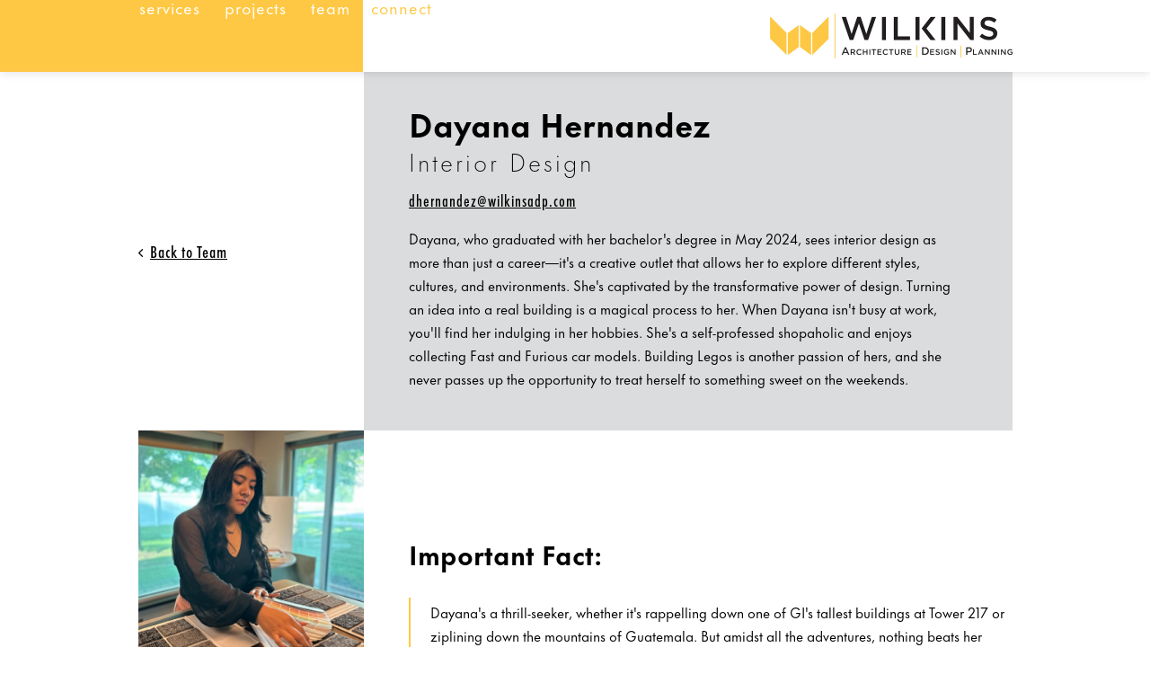

--- FILE ---
content_type: text/html; charset=utf-8
request_url: https://wilkinsadp.com/Team/Team-Details/dayana-hernandez
body_size: 10809
content:
<!DOCTYPE html PUBLIC "-//W3C//DTD XHTML 1.0 Transitional//EN" "http://www.w3.org/TR/xhtml1/DTD/xhtml1-transitional.dtd">
<html  xml:lang="en-US" lang="en-US" xmlns="http://www.w3.org/1999/xhtml" dir="ltr">
<head id="Head"><meta content="text/html; charset=UTF-8" http-equiv="Content-Type" />

<!-- Google tag (gtag.js) -->
<script async src="https://www.googletagmanager.com/gtag/js?id=G-4RQ60ZRJFZ"></script>
<script>
  window.dataLayer = window.dataLayer || [];
  function gtag(){dataLayer.push(arguments);}
  gtag('js', new Date());

  gtag('config', 'G-4RQ60ZRJFZ');
</script><title>
	Dayana Hernandez | Wilkins ADP
</title><meta id="MetaDescription" name="description" content="Dayana chose to study interior design because she was fascinated by how designers could completely change the way spaces looked and felt. Turning..." /><meta id="MetaKeywords" name="keywords" content="Wilkins ADP, Wilkins Architecture Design Planning, Architecture, Design, Planning, Nebraska, Kearney Nebraska, Lincoln Nebraska, Dayana Hernandez, Intern Interior Design" /><link href="/Portals/0-System/dnn-css-variables.css?cdv=261" type="text/css" rel="stylesheet"/><link href="/Resources/Shared/stylesheets/dnndefault/10.0.0/default.css?cdv=261" type="text/css" rel="stylesheet"/><link href="/Portals/_default/skins/wilkinsadp/skin.css?cdv=261" type="text/css" rel="stylesheet"/><link href="/DesktopModules/EasyDNNnews/Templates/_default/WilkinsADP/WilkinsADP.css?cdv=261" type="text/css" rel="stylesheet"/><link href="/Portals/_default/skins/wilkinsadp/team-details.css?cdv=261" type="text/css" rel="stylesheet"/><link href="/Portals/0/portal.css?cdv=261" type="text/css" rel="stylesheet"/><link href="https://fast.fonts.net/cssapi/b7f2c519-c079-4dd0-a96d-21a5afee5cb3.css?cdv=261" type="text/css" rel="stylesheet"/><link href="/Portals/_default/skins/wilkinsadp/fontawesome-free-6.0.0-web/css/all.css?cdv=261" type="text/css" rel="stylesheet"/><link href="/DesktopModules/EasyDNNNews/static/common/common.css?cdv=261" type="text/css" rel="stylesheet"/><script src="/DesktopModules/EasyDNNNews/static/eds_jquery/eds_jq.js?cdv=261" type="text/javascript"></script><script src="/Resources/libraries/jQuery/03_07_01/jquery.js?cdv=261" type="text/javascript"></script><script src="/Resources/libraries/jQuery-Migrate/03_04_01/jquery-migrate.js?cdv=261" type="text/javascript"></script><script src="/Resources/libraries/jQuery-UI/01_13_03/jquery-ui.min.js?cdv=261" type="text/javascript"></script><link rel='icon' href='/Portals/0/favicon.ico?ver=mhnCeeZlHAOxOQCJnNrwpw%3d%3d' type='image/x-icon' /><meta name="eds__GmapsInitData" content="{&quot;instanceGlobal&quot;:&quot;EasyDnnSolutions1_1_instance&quot;,&quot;google&quot;:{&quot;maps&quot;:{&quot;api&quot;:{&quot;key&quot;:&quot;&quot;,&quot;libraries&quot;:[&quot;geometry&quot;,&quot;places&quot;]}}}}" /><meta property="og:site_name" content="Wilkins ADP" />
<meta property="og:title" content="Dayana Hernandez" />
<meta property="og:description" content="Dayana, who graduated with her bachelor's degree in May 2024, sees interior design as more than just a career—it's a creative outlet that allows her to explore different styles, cultures, and environments. She's captivated by the transformative power of design. Turning an idea into a real building is a magical process to her. When Dayana isn't busy at work, you'll find her indulging in her hobbies. She's a self-professed shopaholic and enjoys collecting Fast and Furious car models. Building..." />
<meta property="og:url" content="https://wilkinsadp.com/Team/Team-Details/dayana-hernandez" />
<meta property="og:type" content="article" />

<meta name="robots" content="INDEX, FOLLOW, max-image-preview:large"><meta name="twitter:card" content="summary_large_image" />
<meta name="twitter:title" content="Dayana Hernandez" />
<meta name="twitter:description" content="Dayana, who graduated with her bachelor's degree in May 2024, sees interior design as more than just a career—it's a creative outlet that allows her to explore different styles, cultures, and..." />
<script type="application/ld+json">{
	"@context": "http://schema.org",
	"@type": "NewsArticle",
	"mainEntityOfPage": {
	  "@type": "WebPage",
	  "@id": "https://wilkinsadp.com/Projects/dayana-hernandez"
	},
	"headline": "Dayana Hernandez",
	"image": {
		"@type": "ImageObject",
		"url": ""
	  },
	"datePublished": "2023-06-19T11:01:00.0000000",
	"dateModified": "2024-06-14T08:10:04.3430000",
	"author": {
	  "@type": "Person",
	  "name": "Kristi Gargan"
	},
	 "publisher": {
	  "@type": "Organization",
	  "name": "Wilkins ADP",
	  "logo": {
		"@type": "ImageObject",
		"url": "https://wilkinsadp.com/Portals/0/logo.png?ver=gFY3Gk8D1_4cMMRbgtuzng%3d%3d"
	  }
	},
	"description": ""
  }
  </script><meta name="viewport" content="width=device-width,initial-scale=1" /></head>
<body id="Body">

    <form method="post" action="/Team/Team-Details/dayana-hernandez" id="Form" enctype="multipart/form-data">
<div class="aspNetHidden">
<input type="hidden" name="__EVENTTARGET" id="__EVENTTARGET" value="" />
<input type="hidden" name="__EVENTARGUMENT" id="__EVENTARGUMENT" value="" />
<input type="hidden" name="__VIEWSTATE" id="__VIEWSTATE" value="FYb8ArQB/A3RdOvIsZG5SsatAEfk1q4vaqmWTmIWfQ21La4thLv+odoHAc+yWMQHIjVfNXgEkRupcg7YuBP72ha4cytXJXeaAJ5+DsyemIoEkhebRFPaW/xkiHUpLysMnbz8L1MhfCQzZU89Db6cjhkcPOe7nK1vQfpVpvFLa79HzMZNWO1xA6HQWybLid5p7wk3y8VaSfPIMulD3kKbXGE9wME4djNFVky/1UrdFE7A2rwKe7ciIMuq7waLn//pUjnM8RwEZO/AsxJCub4ODyXzUdKwuDivhFxvX2bcE1zYt4L8JkIVoJ5qVlLr4yAR36f9wdxYwcQgc6iVq9y+ts/sKQ7Ulum1AzBzGKPAC4aefSyylqqNkUVOLTpaebAq7ONjQ0NdeHK7VZzfrTLah0hLHtKH6LgSsP7+gS6P7QnrDitdG+lry+B2QYK2NH6IseqG8fXkLzlXNij5XruWxdsGHZykBHAJfgLVEnSer9OsLN/HS8GbA74XDV8kYrxhglJCCFIJtPQeoCpKQmkUkCjCq0W4nH/eOdcrewJtzuGbVIPWwHSjY9J2GRnt7vunLjYNnj8bMyAPC1NJHd6MFzEYa/wj3TRPlXdZihb7yXThACWftQLdYjyHBTcTcxPblN4d8Zl8qVHvaLsOE6OoyuM5o760nbm+NhZcJtCHe3NNW3Rl0h1jA9kS78RysG7u8gBz2f13UeXTPfUsURJxBiGsTojjIBeR/IAmoVmpvu03XQ7b/bXmWSI4no1v5mfY8u2PvE/sjcrlRlZQ4G1zvuNYDNSu2gQxNTxwsAPBnjT8+kdl93m681fJk3Sp3er07LSigGppWK52RDobK4PoXtjOSxiqxStGjJ0DAzuZPFAd962iz/HahTR23PTKyMgAqaQAl6tr0wrjV3Wu4VfC+dqujwpxqAhEWGQT8MVMkGCZLHCOrKUHBnOiL+Khr9VJT8SDx9pKliD+1MozGgDgvjGF8/E3kt7sMM6zWi06Q/[base64]/lABd7qE4+jIEgE+aW9EG+YjU6RcRQexm57gtOT/DAKWh3FwhSoBKfD+aauOwSJTCLeJcu857t00r32UfRk//FsHKc1HoaoKisuVcoMvVDk5PiFbAkqDiql7c8O8y1cNfmNgiO1EN58u5wN/Mo1P/P8e8oQxyldHgXY6vA/zVHKk8Su4BAR8nQK92RK+TOnkm4qyo=" />
</div>

<script type="text/javascript">
//<![CDATA[
var theForm = document.forms['Form'];
if (!theForm) {
    theForm = document.Form;
}
function __doPostBack(eventTarget, eventArgument) {
    if (!theForm.onsubmit || (theForm.onsubmit() != false)) {
        theForm.__EVENTTARGET.value = eventTarget;
        theForm.__EVENTARGUMENT.value = eventArgument;
        theForm.submit();
    }
}
//]]>
</script>


<script src="/WebResource.axd?d=pynGkmcFUV26FR9vJTFN4WAt2SGrG14bubkMFerbZLqY8ybE7ljo0JI8hgQ1&amp;t=638901361900000000" type="text/javascript"></script>


<script src="/ScriptResource.axd?d=NJmAwtEo3IqIrVJg08Kf2-TyeM6iU2ck5ViREDxMb6yy0cvtl6HFUDJE0WuJTlX_Y2_RHcOS4T6_9maNBYXQEcZKlXyiaSBsD4zw32CX6WKBBQiomeRdqL8jmd0OuS3Ji0pe9g2&amp;t=5c0e0825" type="text/javascript"></script>
<script src="/ScriptResource.axd?d=dwY9oWetJoLE4YpBQ_5a55_PPMyFERYSMAy1r95U-Upup6yBNBTkvkpffrB2mSznkUu2igZIIuP2RHSNJMr6fYMgZMLYcvCn07nAo2ZIHyqQdNoqJE4CmdW_Ukz31XlK1wyZj4VYzCQjpGlD0&amp;t=5c0e0825" type="text/javascript"></script>
<div class="aspNetHidden">

	<input type="hidden" name="__VIEWSTATEGENERATOR" id="__VIEWSTATEGENERATOR" value="CA0B0334" />
	<input type="hidden" name="__VIEWSTATEENCRYPTED" id="__VIEWSTATEENCRYPTED" value="" />
	<input type="hidden" name="__EVENTVALIDATION" id="__EVENTVALIDATION" value="FpkavM0mi3oVbfY85R5wg0JEmBZ+BgymGPxosQmUQNA2UZDBzj6mvGbSQLWCde3onInWpjMQQHaa7s9to9TFSvyF/mOauDnkWD4gBmyYXHizMDdESD1gXyynxtjYsxDtZpNQ9SXIhAMrDEgLCEWo1AFIfmo=" />
</div><script src="/js/dnn.js?cdv=261" type="text/javascript"></script><script src="/js/dnn.modalpopup.js?cdv=261" type="text/javascript"></script><script src="/Portals/_default/skins/wilkinsadp/scripts.js?cdv=261" type="text/javascript"></script><script src="/js/dnncore.js?cdv=261" type="text/javascript"></script><script src="/js/dnn.servicesframework.js?cdv=261" type="text/javascript"></script><script src="/DesktopModules/EasyDNNNews/js/jquery.cookie_2.2.js?cdv=261" type="text/javascript"></script><script src="/DesktopModules/EasyDNNNews/static/fluidvids/fluidvids_custom.min.js?cdv=261" type="text/javascript"></script><script src="/DesktopModules/EasyDNNNews/static/EasyDnnSolutions/EasyDnnSolutions_1.1_2.2.js?cdv=261" type="text/javascript"></script>
<script type="text/javascript">
//<![CDATA[
Sys.WebForms.PageRequestManager._initialize('ScriptManager', 'Form', ['tdnn$ctr407$ViewEasyDNNNewsMain$ctl00$upPanelComments','dnn_ctr407_ViewEasyDNNNewsMain_ctl00_upPanelComments'], [], [], 5400, '');
//]]>
</script>

        
        
        
	
<!--CDF(Javascript|/Portals/_default/skins/wilkinsadp/scripts.js?cdv=261|DnnBodyProvider|100)-->
<!--CDF(Css|https://fast.fonts.net/cssapi/b7f2c519-c079-4dd0-a96d-21a5afee5cb3.css?cdv=261|DnnPageHeaderProvider|100)-->
<!--CDF(Css|/Portals/_default/skins/wilkinsadp/fontawesome-free-6.0.0-web/css/all.css?cdv=261|DnnPageHeaderProvider|100)-->



<div class="skiptocontent"><a href="#MainContent">skip to main content</a></div>
	
<div class="mobileMenuWrapper">
	<div class="mobileCloseBtn"><i class="fa-solid fa-xmark"></i></div>
	<div class="mobileMenu">
		<div class="menuItem"><a href="/">home</a></div>
		<div class="menuItem"><a href="/Services">services</a></div>
		<div class="menuItem"><a href="/Projects">projects</a></div>
		<div class="menuItem"><a href="/Team">team</a></div>
		<div class="menuItem menuConnect"><a>connect</a></div>
	</div>
	<div class="menuBtn"><i class="fa-solid fa-bars"></i></div>
</div>
<div class="menuBtn"><div class="mobileTitle">team</div><i class="fa-solid fa-bars"></i></div>

<div class="contactWrapper">
	<div class="contactMenu setCol vertMid">
		<div class="spacerCol spacerCol1 yellowBkgd"></div>
		<div class="menuCol yellowBkgd">
			<div class="menu">
				<div class="menuItem"><a href="/Services" title="services">services</a></div>
				<div class="menuItem"><a href="/Projects" title="projects">projects</a></div>
				<div class="menuItem"><a href="/Team" title="team">team</a></div>
				<div class="menuItem menuConnect"><a title="connect">connect</a></div>
			</div>
		</div>
	</div>
	<div class="closeBtn"><i class="fa-solid fa-xmark"></i></div>
	<div class="contactSide">
		<div id="dnn_contact" class="contactDiv"><div class="DnnModule DnnModule-2sxc DnnModule-408 DnnVersionableControl"><a name="408"></a>
<div class="DNNContainer_noTitle">
	<div id="dnn_ctr408_ContentPane"><!-- Start_Module_408 --><div id="dnn_ctr408_ModuleContent" class="DNNModuleContent Mod2sxcC">
	<div class='sc-content-block'  data-cb-instance='408' data-cb-id='408'>
<script src="/Portals/_default/Skins/WilkinsADP/addons/expander/jquery.expander.min.js" type="text/javascript"></script>
<link href="/Portals/_default/Skins/WilkinsADP/addons/expander/jquery.expander.min.css" type="text/css" rel="stylesheet">
<!-- https://www.jqueryscript.net/accordion/expand-collapse-anything.html -->
<!-- create connected by adding data-expander="NAME-HERE" -->



<div class="conWrap">
        <div class="conItem" id="contactus" data-expander="connect">
            

                <h2 data-toggle>Contact Us</h2>
                <div class="conText" data-body><h3>Office Hours</h3>
<p>Monday - Friday: 8:00am - 12:00pm and 1:00pm to 5:00pm<br>Saturday - Sunday: Closed</p>
<ul>
<li><a href="tel:3082375787">(308) 237-5787</a></li>
<li><a href="mailto:wadp@wilkinsadp.com">wadp@wilkinsadp.com</a></li>
</ul></div>
            
        </div>
        <div class="conItem" id="locations" data-expander="connect">
            

                <h2 data-toggle>Locations</h2>
                <div class="conText" data-body><h3>Kearney Office</h3>
<p>2204 University Drive<br>Suite 130<br>Kearney, NE 68845</p>
<h3>Lincoln Office</h3>
<p>151 North 8th Street<br>Suite 340<br>Lincoln, NE 68508</p></div>
            
        </div>
        <div class="conItem" id="joinourteam" data-expander="connect">
            

                <h2 data-toggle>Join Our Team</h2>
                <div class="conText" data-body><h3>Careers / Openings / Internships</h3>
<p>Wilkins ADP is always looking for talented individuals to join our team, even. if we have no job postings. If interested please submit a portfolio and resume to&nbsp;<a href="mailto:wadp@wilkinsadp.com" target="_blank" rel="noopener">wadp@wilkinsadp.com</a>.</p>
<h3>Job Postings</h3>
<ul>
<li><a href="/Portals/0/adam/Content/UMMKbOrivUKxzibqLEkdOw/Text/Construction Administrator-1.pdf">Construction Administrator</a></li>
</ul></div>
            
        </div>
</div>

<script type="text/javascript">
$(document).ready(function () {
    $('.conItem').expander({
        opened:false
    });
});
</script>
</div>
</div><!-- End_Module_408 --></div>
	<div class="clear"></div>
</div>
</div></div>  <!-- module -->
	</div>
	<div class="menuBtn"><i class="fa-solid fa-bars"></i></div>
</div>

<div class="contactBlur"></div>

<div class="headerWrapper setCol vertMid">
	<div class="mobileLogo logoCol"><div class="logo"><a href="/"><img src="/Portals/_default/skins/wilkinsadp/images/logo-540.png" alt="Wilkins Architecture Design Planning" /></a></div></div>
	<div class="spacerCol spacerCol1 yellowBkgd"></div>
	<div class="menuCol">
		<div class="menu">
			<div class="menuItem menuServices yellowBkgd"><a href="/Services" title="services">services</a></div>
			<div class="menuItem menuProjects yellowBkgd"><a href="/Projects" title="projects">projects</a></div>
			<div class="menuItem menuTeam yellowBkgd"><a href="/Team" title="team">team</a></div>
			<div class="menuItem menuConnect"><a title="connect">connect</a></div>
		</div>
	</div>
	<div class="logoWrapper logoCol rightText">
		<div class="logo"><a href="/"><img src="/Portals/_default/skins/wilkinsadp/images/logo-540-bg.png" alt="Wilkins Architecture Design Planning" /></a></div>
	</div>
	<div class="spacerCol spacerCol2"></div>
</div>
	
<div class="flex-wrapper">	
	<div class="contentWrapper clearDiv">
		<a class="skipLink" id="MainContent"></a>
		<div id="dnn_ContentPane" class="contentDiv"><div class="DnnModule DnnModule-EasyDNNnews DnnModule-407"><a name="407"></a>
<div class="DNNContainer_noTitle">
	<div id="dnn_ctr407_ContentPane"><!-- Start_Module_407 --><div id="dnn_ctr407_ModuleContent" class="DNNModuleContent ModEasyDNNnewsC">
	

<script type="text/javascript">
	/*<![CDATA[*/
	
	
	
	
	
	
	
	
	
	
	

	eds3_5_jq(function ($) {
		if (typeof edn_fluidvids != 'undefined')
			edn_fluidvids.init({
				selector: ['.edn_fluidVideo iframe'],
				players: ['www.youtube.com', 'player.vimeo.com']
			});
		
		
		

	});
	/*]]>*/
</script>



<div class="eds_news_module_407 news eds_subCollection_news eds_news_WilkinsADP eds_template_Details_Article_Team eds_templateGroup_detailsArticleDefault eds_styleSwitchCriteria_module-407">
	

	

	

	

	<div id="dnn_ctr407_ViewEasyDNNNewsMain_ctl00_pnlViewArticle">
		
		
		
		
		
	<div class="edn_article edn_articleDetails edn_teamDetails" data-article-meta="{&quot;url&quot;:&quot;https://wilkinsadp.com/Default.aspx?tabid=42\u0026artmid=407\u0026articleid=31\u0026language=en-US&quot;,&quot;id&quot;:31,&quot;comments&quot;:{&quot;numberOf&quot;:0},&quot;pageArticleTitle&quot;:&quot;Dayana Hernandez | Wilkins ADP&quot;}">

		
		
		

		
	
	<div class="teamContent teamBio setCol vertTop">
		<div class="spacerCol1"></div>
		<div class="leftCol vertMid">
			<div class="edn_backBtn" style="margin: 16px 0;">
				<a href="/Team"><i class="fa-solid fa-chevron-left"></i>Back to Team</a>
			</div>
		</div>
		<div class="rightCol">
			<div class="edn_teamGray">
				<h1 class="edn_articleTitle">Dayana Hernandez <span></span></h1>
				<h2 class="edn_articleTitle edn_articleSubTitle">Interior Design</h2>
				<div class="edn_teamEmail"><a href="mailto:dhernandez@wilkinsadp.com">dhernandez@wilkinsadp.com</a></div>
				<div class="edn_teamBio"><p>Dayana, who graduated with her bachelor&#39;s degree in May 2024, sees interior design as more than just a career&mdash;it&#39;s a creative outlet that allows her to explore different styles, cultures, and environments. She&#39;s captivated by the transformative power of design. Turning an idea into a real building is a magical process to her. When Dayana isn&#39;t busy at work, you&#39;ll find her indulging in her hobbies. She&#39;s a self-professed shopaholic and enjoys collecting Fast and Furious car models. Building Legos is another passion of hers, and she never passes up the opportunity to treat herself to something sweet on the weekends.</p></div>
			</div>
		</div>
		<div class="spacerCol2"></div>
	</div>
	
	<div class="teamContent teamImage setCol">
		<div class="spacerCol1"></div>
		<div class="leftCol vertMid">
			<div class="edn_teamCandid">
				<img alt="Dayana Hernandez" src="/Portals/0/EasyDNNnews/Uploads/31/Dayana H Candid.jpg?w=600&h=650&mode=crop&anchor=middlecenter&scale=both"/>
				
			</div>
		</div>
		<div class="rightCol vertBot">
			
			<div class="edn_teamFact teamFactDesktop">
				<h3>Important Fact:</h3>
				<div class="edn_teamFactYellow"><p>
Dayana's a thrill-seeker, whether it's rappelling down one of GI's tallest buildings at Tower 217 or ziplining down the mountains of Guatemala. But amidst all the adventures, nothing beats her favorite spot in the world: home sweet home, because that's where her people are.</p></div>
			</div>
			
		</div>
		<div class="spacerCol2"></div>
	</div>

	
	<div class="edn_teamFact teamFactMobile">
		<h3>Important Fact:</h3>
		<div class="edn_teamFactYellow"><p>
Dayana's a thrill-seeker, whether it's rappelling down one of GI's tallest buildings at Tower 217 or ziplining down the mountains of Guatemala. But amidst all the adventures, nothing beats her favorite spot in the world: home sweet home, because that's where her people are.</p></div>
	</div>
	


		
		

		
			

		
		
		<input type="hidden" name="dnn$ctr407$ViewEasyDNNNewsMain$ctl00$hfRate" id="dnn_ctr407_ViewEasyDNNNewsMain_ctl00_hfRate" value=" .000" />
		<script type="text/javascript">
			// <![CDATA[
			eds3_5_jq(function ($) {
				var isArticleRated = false;
				if (!false)
					isArticleRated = $.cookie("EDNA-131");
				if (false) {
					var $rate_it = $(".EDN_article_rateit.M407");

					$rate_it.bind('rated reset', function (e) {
						var ri = $(this),
							value = ri.rateit('value'),
							articleid = 31,
							portalId = 0,
							moduleId = 407,
							tabId = 42;

						$rate_it.rateit('readonly', true);
						ri.rateit('readonly', true);

						if (!false)
							$.cookie("EDNA-131", "true");

						document.getElementById("dnn_ctr407_ViewEasyDNNNewsMain_ctl00_hfRate").value = value;

						$.ajax({
							url: "/DesktopModules/EasyDNNNews/ashx/RateArticle.ashx",
							type: "POST",
							cache: false,
							dataType: 'json',
							timeout: 15000,
							data: {
								portalId: portalId,
								moduleId: moduleId,
								tabId: tabId,
								articleid: articleid,
								ratingValue: value
							}
						})
							.done(function (response, status) {
								ri.siblings('.current_rating').text(response);
							})
							.fail(function () {
							})
							.always(function () {
							});
					})
						.rateit('value', document.getElementById("dnn_ctr407_ViewEasyDNNNewsMain_ctl00_hfRate").value)
						.rateit('readonly', isArticleRated)
						.rateit('step', 1);
				}
				$('#dnn_ctr407_ViewEasyDNNNewsMain_ctl00_upPanelComments').on('click', '#dnn_ctr407_ViewEasyDNNNewsMain_ctl00_lbAddComment', function () {
					var $lbAddComment = $('#dnn_ctr407_ViewEasyDNNNewsMain_ctl00_lbAddComment'),
						noErrors = true,

						$authorNameInput = $('#dnn_ctr407_ViewEasyDNNNewsMain_ctl00_tbAddCommentName'),
						$authorEmailInput = $('#dnn_ctr407_ViewEasyDNNNewsMain_ctl00_tbAddCommentEmail'),
						$authorGDPRAgreement = $('#dnn_ctr407_ViewEasyDNNNewsMain_ctl00_cbShowCommentsGDPRComplianceAgreementRules'),
						authorName,
						authorEmail,
						comment = $('#dnn_ctr407_ViewEasyDNNNewsMain_ctl00_tbAddComment').val(),

						$noAuthorName = $('#dnn_ctr407_ViewEasyDNNNewsMain_ctl00_lblAddCommentNameError'),
						$noAuthorEmail = $('#dnn_ctr407_ViewEasyDNNNewsMain_ctl00_lblAddCommentEmailError'),
						$authorEmailNotValid = $('#dnn_ctr407_ViewEasyDNNNewsMain_ctl00_lblAddCommentEmailValid'),
						$noComment = $('#dnn_ctr407_ViewEasyDNNNewsMain_ctl00_lblAddCommentError'),
						$notValidCaptcha = $('#dnn_ctr407_ViewEasyDNNNewsMain_ctl00_lblCaptchaError'),
						$noauthorGDPRAgreement = $('#dnn_ctr407_ViewEasyDNNNewsMain_ctl00_lblShowCommentsGDPRComplianceAgreementError'),

						emailRegex = /^(([^<>()[\]\\.,;:\s@\"]+(\.[^<>()[\]\\.,;:\s@\"]+)*)|(\".+\"))@((\[[0-9]{1,3}\.[0-9]{1,3}\.[0-9]{1,3}\.[0-9]{1,3}\])|(([a-zA-Z\-0-9]+\.)+[a-zA-Z]{2,}))$/;


					if ($lbAddComment.data('disable'))
						return false;

					if ($authorNameInput.length > 0) {
						authorName = $authorNameInput.val();

						$noAuthorName.css('display', 'none');

						if (authorName == '') {
							$noAuthorName.css('display', 'block');
							noErrors = false;
						}
					}

					if ($authorEmailInput.length > 0) {
						authorEmail = $authorEmailInput.val();

						$noAuthorEmail.css('display', 'none');
						$authorEmailNotValid.css('display', 'none');

						if (authorEmail == '') {
							$noAuthorEmail.css('display', 'block');
							noErrors = false;
						} else if (!emailRegex.test(authorEmail)) {
							$authorEmailNotValid.css('display', 'block');
							noErrors = false;
						}
					}

					if ($authorGDPRAgreement.length > 0) {
						$noauthorGDPRAgreement.css('display', 'none');
						if (!$authorGDPRAgreement[0].checked) {
							$noauthorGDPRAgreement.css('display', 'block');
							noErrors = false;
						}
					}

					if ($('#dnn_ctr407_ViewEasyDNNNewsMain_ctl00_pnlCommentsCaptcha').length > 0) {
						var commentsCaptchaResponse = grecaptcha.getResponse(window.eds_commentsform_captchaId);
						if (commentsCaptchaResponse.length == 0) {
							$('#dnn_ctr407_ViewEasyDNNNewsMain_ctl00_hfCommentsFormCaptchaResponse').val('');
							$notValidCaptcha.css('display', 'block');
							noErrors = false;
						}
						else {
							$('#dnn_ctr407_ViewEasyDNNNewsMain_ctl00_hfCommentsFormCaptchaResponse').val(commentsCaptchaResponse);
							$notValidCaptcha.css('display', 'none');
						}
					}

					if (comment == '') {
						$noComment.css('display', 'block');
						noErrors = false;
					} else
						$noComment.css('display', 'none');

					if (noErrors)
						$lbAddComment.data('disable', true);
					else
						return false;
				});
			});
			//*/ ]]>
		</script>
		<div id="dnn_ctr407_ViewEasyDNNNewsMain_ctl00_upPanelComments">
			
				
				
				<input type="hidden" name="dnn$ctr407$ViewEasyDNNNewsMain$ctl00$hfReplayToComment" id="dnn_ctr407_ViewEasyDNNNewsMain_ctl00_hfReplayToComment" />
			
		</div>
		
		
	</div>

	
	</div>
	
	
	
</div>











</div><!-- End_Module_407 --></div>
	<div class="clear"></div>
</div>
</div></div>  <!-- content pane -->
	</div>

	<div class="footerWrapper clearDiv">
		<div class="setCol vertTop">
			<div class="footerDesktop singleCol">
				<div class="footerTop">
					<div class="footerCol footerCol1">
						<div class="footerColWrap">
							<div class="footerTitle">Contact Us</div>
							<div class="footerText"><a href="tel:3082375787" class="notClickable">(308) 237-5787</a></div>
							<div class="footerText"><a href="mailto:wadp@wilkinsadp.com">wadp@wilkinsadp.com</a></div>
						</div>
					</div>
					<div class="footerCol footerCol2">
						<div class="footerColWrap">
							<div class="footerTitle">Kearney Office</div>
							<div class="footerText">2204 University Drive, Suite 130</div>
							<div class="footerText">Kearney, NE 68845</div>
						</div>
					</div>
					<div class="footerCol footerCol3">
						<div class="footerColWrap">
							<div class="footerTitle">Lincoln Office</div>
							<div class="footerText">151 North 8th Street, Suite 340</div>
							<div class="footerText">Lincoln, NE 68508</div>
						</div>
					</div>
				</div>
				<div class="footerBottom">
					<div class="leftLinks footerLinks">
						<span id="dnn_dnnCopyright_lblCopyright" class="SkinObject">&copy; 2026 Wilkins ADP</span>
 &nbsp; | &nbsp; <a id="dnn_dnnLogin_loginLink" class="SkinObject" rel="nofollow" onclick="this.disabled=true;" href="https://wilkinsadp.com/Admin-Login?returnurl=%2fTeam%2fTeam-Details%2fdayana-hernandez">Admin</a>

					</div>
					<div class="rightLinks footerLinks">
						<a href="https://www.facebook.com/wilkinsadp/" target="_blank">Facebook &nbsp; | &nbsp; </a>
						<a href="https://www.instagram.com/wilkins_adp/?hl=en" target="_blank">Instagram &nbsp; | &nbsp; </a>
						<a href="https://www.linkedin.com/company/wilkins-adp/" target="_blank">LinkedIn</a>
					</div>
				</div>
			</div>
			<div class="footerMobile singleCol">
				<a href="tel:3082375787">308.237.5787</a>
				<a href="mailto:wadp@wilkinsadp.com">wadp@wilkinsadp.com</a>
				<a href="https://www.facebook.com/wilkinsadp/" target="_blank">Facebook</a>
				<a href="https://www.instagram.com/wilkins_adp/?hl=en" target="_blank">Instagram</a>
				<a href="https://www.linkedin.com/company/wilkins-adp/" target="_blank">LinkedIn</a>
				<a id="PageTop"><i class="fa-solid fa-chevron-up"></i></a>
			</div>
		</div>
	</div>
</div>
        <input name="ScrollTop" type="hidden" id="ScrollTop" />
        <input name="__dnnVariable" type="hidden" id="__dnnVariable" autocomplete="off" value="`{`__scdoff`:`1`,`sf_siteRoot`:`/`,`sf_tabId`:`42`}" />
        <input name="__RequestVerificationToken" type="hidden" value="ZcF887QsdntvwSDXlrKELvgdymA8IhGpg3MQ-DgdYiSoM3lTWHk10jA1YIisPSt7e-SMCQ2" />
    </form>
    <!--CDF(Javascript|/js/dnncore.js?cdv=261|DnnBodyProvider|100)--><!--CDF(Css|/Portals/0-System/dnn-css-variables.css?cdv=261|DnnPageHeaderProvider|5)--><!--CDF(Javascript|/js/dnn.modalpopup.js?cdv=261|DnnBodyProvider|50)--><!--CDF(Css|/Resources/Shared/stylesheets/dnndefault/10.0.0/default.css?cdv=261|DnnPageHeaderProvider|5)--><!--CDF(Css|/Portals/_default/skins/wilkinsadp/skin.css?cdv=261|DnnPageHeaderProvider|15)--><!--CDF(Css|/Portals/_default/skins/wilkinsadp/team-details.css?cdv=261|DnnPageHeaderProvider|20)--><!--CDF(Css|/Portals/0/portal.css?cdv=261|DnnPageHeaderProvider|35)--><!--CDF(Javascript|/js/dnn.js?cdv=261|DnnBodyProvider|12)--><!--CDF(Javascript|/js/dnn.servicesframework.js?cdv=261|DnnBodyProvider|100)--><!--CDF(Javascript|/DesktopModules/EasyDNNNews/static/eds_jquery/eds_jq.js?cdv=261|DnnPageHeaderProvider|5)--><!--CDF(Css|/DesktopModules/EasyDNNNews/static/common/common.css?cdv=261|DnnPageHeaderProvider|100)--><!--CDF(Javascript|/DesktopModules/EasyDNNNews/js/jquery.cookie_2.2.js?cdv=261|DnnBodyProvider|100)--><!--CDF(Javascript|/DesktopModules/EasyDNNNews/static/fluidvids/fluidvids_custom.min.js?cdv=261|DnnBodyProvider|101)--><!--CDF(Css|/DesktopModules/EasyDNNnews/Templates/_default/WilkinsADP/WilkinsADP.css?cdv=261|DnnPageHeaderProvider|16)--><!--CDF(Javascript|/DesktopModules/EasyDNNNews/static/EasyDnnSolutions/EasyDnnSolutions_1.1_2.2.js?cdv=261|DnnBodyProvider|102)--><!--CDF(Javascript|/Resources/libraries/jQuery-Migrate/03_04_01/jquery-migrate.js?cdv=261|DnnPageHeaderProvider|6)--><!--CDF(Javascript|/Resources/libraries/jQuery-UI/01_13_03/jquery-ui.min.js?cdv=261|DnnPageHeaderProvider|10)--><!--CDF(Javascript|/Resources/libraries/jQuery/03_07_01/jquery.js?cdv=261|DnnPageHeaderProvider|5)-->
    
</body>
</html>


--- FILE ---
content_type: text/css
request_url: https://wilkinsadp.com/Portals/_default/skins/wilkinsadp/skin.css?cdv=261
body_size: 10365
content:
/*
font-family:'Futura Now Text W01 Thin';
font-family:'Futura Now Text W01 Thin Italic';
font-family:'Futura Now Text W01 XLight';
font-family:'Futura Now Text W01 XLight It';
font-family:'Futura Now Text W01 Light';
font-family:'Futura Now Text W01 Light It';
font-family:'Futura Now Text W01 Regular';
font-family:'Futura Now Text W01 Italic';
font-family:'Futura Now Text W01 Medium';
font-family:'Futura Now Text W01 Medium It';
font-family:'Futura Now Text W01 Bold';
font-family:'Futura Now Text W01 Bold Italic';
font-family:'Futura Now Text W01 XBold';
font-family:'Futura Now Text W01 XBold It';
font-family:'Futura Now Text W01 Black';
font-family:'Futura Now Text W01 Black It';
font-family:'Futura Now Text W01 XBlack';
font-family:'Futura Now Text W01 XBlack It';
font-family:'Futura Now Text W01 Cn Thin';
font-family:'Futura Now Text W01 Cn Thin It';
font-family:'Futura Now Text W01 Cn XLight';
font-family:'Futura Now Text W01 Cn XLt It';
font-family:'Futura Now Text W01 Cn Light';
font-family:'Futura Now Text W01 Cn Light It';
font-family:'Futura Now Text W01 Cn Regular';
font-family:'Futura Now Text W01 Cn Italic';
font-family:'Futura Now Text W01 Cn Medium';
font-family:'Futura Now Text W01 Cn Md It';
font-family:'Futura Now Text W01 Cn Bold';
font-family:'Futura Now Text W01 Cn Bold It';
font-family:'Futura Now Text W01 Cn XBold';
font-family:'Futura Now Text W01 Cn XBold It';
font-family:'Futura Now Text W01 Cn Black';
font-family:'Futura Now Text W01 Cn Black It';
font-family:'Futura Now Text W01 Cn XBlack';
font-family:'Futura Now Text W01 Cn XBlk It';
*/


body {margin: 0; padding: 0; width: 100%; height: 100%; background: #fff; font-family: Arial; font-size: 1em;}
img {max-width: 100%; border: none;}
.clearDiv {clear: both;}
.setWidth {width: 90%; max-width: 1200px; margin: 0 auto;}
*{box-sizing: border-box;}
iframe {max-width: 100%;}
body * {letter-spacing: normal !important; line-height: inherit;}
/*.sc-content-block-quick-insert {display: none !important;}*/
div.actionMenu ul.dnn_mact > li.actionMenuMove > ul li {height: auto !important;}
.eds_galleryWrapper {padding-top: 0px !important;}
.slider-wrapper > div {background: transparent !important;}
.sc-menu {position: relative;}
.slick-dots {margin-left: 0;}
.theme-default .nivoSlider {background: transparent !important; -webkit-box-shadow: 0px 0px 0px 0px #4a4a4a !important; -moz-box-shadow: 0px 0px 0px 0px #4a4a4a !important; box-shadow: 0px 0px 0px 0px #4a4a4a !important; margin-bottom: 0px !important;}
.menuBtn, .mobileMenuWrapper, .setCol > .mobileLogo, .mobileMenu {display: none;}
.footerMobile {display: none !important;}



/* styling */

.setCol{display: table; width: 100%;}
.setCol > div{display: table-cell;}
.setCol.vertTop > div, .setCol > div.vertTop{vertical-align: top;}
.setCol.vertMid > div, .setCol > div.vertMid{vertical-align: middle;}
.setCol.vertBot > div, .setCol > div.vertBot{vertical-align: bottom;}
.rightText{text-align: right;}

.yellowBkgd{background: #FFC844;}
.grayBkgd {background: #DBDCDD;}


/* setting widths on all elements and skins */

.headerWrapper .spacerCol{width: 12%;}
.headerWrapper .menuCol{width: 31%;}
.headerWrapper .logoCol{width: 45%;}



/*
PROJECTS // TEAM // TEAM DETAILS // LOGIN // CONTACT MENU
spacer cols and left col set in script, right col automatic with remaining space
*/

/* set initial widths so that the project detail gallery has a width to work with on load that doesn't create a large jump and allows the height to be set correctly, official widths are then set in the script */
.projectsContent .spacerCol1, .projectsContent .spacerCol2{width: 13%;}
.projectsContent .leftCol{width: 10%;}

.internalContent .spacerCol{width: 12%;}
.internalContent .leftCol{width: 31%;}
.internalContent .rightCol{width: 45%;}
.internalContent .singleCol{width: 76%;}

.footerWrapper .singleCol{width: 100%; padding: 0 12%;}

/* END setting widths on all elements and skins */







.headerWrapper {
    background: #fff;
    position: fixed;
    top: 0;
    width: 100%;
    z-index: 800;
    box-shadow: 0 0 11px rgb(0 0 0 / 15%);
}
.logo img {
    max-width: 270px;
    
}


/* menu */

.menu {
    height: 80px;
    position: relative;
}
.menuConnect a {
    cursor: pointer;
}
.menuItem {
    display: inline-block;
    vertical-align: middle;
    height: 100%;
    padding: 0 25px;
    font-size: 122%;
    line-height: 100%;
    font-weight: normal;
    text-transform: lowercase;
    margin-left: -5px;
}
.menuItem:first-child {
    padding-left: 0;
    margin-left: 1px;
}
.menu:before{
    content: "";
    position: absolute;
    top: 0; bottom: 0;
    width: 1px;
    background: #FFC844;
}
.menuItem a {
    font-family: 'Futura Now Text W01 Regular', Arial;
    color: #FFC844 !important;
    transition: all 0.3s ease;
    letter-spacing: 1px !important;
    text-decoration: none !important;
    position: relative;
    top: 33%;
    transform: translateY(-50%);
}
.menuItem a:hover, .menuItem a:focus, .menuCol2 .menuItem a:hover, .menuCol2 .menuItem a:focus {
	letter-spacing: 2px !important;
    text-decoration: none !important;
}
.menuItem a::before {
    display: block;
    content: attr(title);
    letter-spacing: 2px !important;
    height: 0;
    overflow: hidden;
    visibility: hidden;
}
.yellowBkgd .menuItem a, .menuItem.yellowBkgd a {
    color: #fff !important;
}

/* END menu */


/* so footer stay at the bottom on smaller pages */
.flex-wrapper {
    display: flex;
    min-height: 100vh;
    flex-direction: column;
    justify-content: flex-start;
    padding-top: 79px;
}

.contentWrapper{
    position: relative;
}

.sidemenuDiv {
    padding: 150px 40px 50px 0;
    position: sticky;
    top: 0;
    display: inline-block;
    text-align: left;
}


/* footer */

.footerWrapper {
    padding: 25px 0;
    background: #FFC844;
    margin-top: auto;
}
.footerWrapper * {
    color: #fff;
}

.footerTop {
    display: table;
    width: 100%;
    margin-top: 16px;
    margin-bottom: 90px;
}
.footerCol {
    display: table-cell;
    vertical-align: top;
}
.footerCol1 {
    width: 30%;
}
.footerCol2 {
    text-align: center;
    padding: 0 30px;
    width: 33%;
}
.footerCol3 {
    text-align: right;
}
.footerColWrap {
    display: inline-block;
    text-align: left;
}
.footerTitle {
    font-family: 'Futura Now Text W01 Bold';
    line-height: 110%;
    padding-bottom: 10px;
}
.footerText {
    font-family: 'Futura Now Text W01 Light';
    line-height: 110%;
    padding-bottom: 5px;
}
.footerText a {
    color: #fff !important;
    transition: all 0.3s ease;
}
.footerText a:hover, .footerText a:focus {
    text-decoration: none !important;
    letter-spacing: 1px !important;
}
.footerText a.notClickable:hover, .footerText a.notClickable:focus {
    color: 0px !important;
}

.footerBottom {
    display: table;
    width: 100%;
    border-top: 1px solid #fff;
    padding-top: 20px;
    font-size: 90%;
}
.leftLinks {
    display: table-cell;
}
.rightLinks {
    display: table-cell;
    text-align: right;
}
.footerLinks a, .footerLinks span {
    font-family: 'Futura Now Text W01 Regular';
    transition: all 0.3s ease;
    color: #fff !important;
}
.footerLinks a:hover, .footerLinks a:focus {
    text-decoration: none !important;
    letter-spacing: 1px !important;
}
.copyWrapper {
    text-align: left;
    padding: 0 0 10px 0;
}
.copyWrapper span, .copyWrapper a, .copyWrapper {
    font-family: 'Futura Now Text W01 Light';
    color: #cdcdcd !important;
    font-size: 82%;
    letter-spacing: 1px !important;
}
#PageTop {
    cursor: pointer;
}

/* END footer */


/* generic */

p, li, .contentDiv td, .Normal {
    font-family: 'Futura Now Text W01 Regular';
    font-size: 100%;
    line-height: 177%;
    color: #000;
}

.contentDiv li{padding: 4px 0;}
.contentDiv ul, .contentDiv ol{margin: -6px 0 22px 35px;}
.contentDiv ul li ul li {font-size: 95%;line-height: 1.25em;list-style-type: circle;font-family: 'Futura Now Text W01 Light';}
.contentDiv ul li ul {margin-top: 1px; line-height: 1.2em; margin-bottom: 0;}
.contentDiv li p {line-height: 1.5em;}

strong {font-weight: normal;font-family: 'Futura Now Text W01 XBold';}
em {font-style: normal;font-family: 'Futura Now Text W01 Italic';}
strong em, em strong {font-style: normal;font-weight: normal;font-family: 'Futura Now Text W01 XBold It';}

h1 {
    font-family: 'Futura Now Text W01 Bold';
    font-size: 260%;
    line-height: 105%;
    font-weight: normal;
    font-style: normal;
    color: #000;
    margin: 0 0 20px 0;
}

h2 {
    font-family: 'Futura Now Text W01 Bold';
    font-size: 190%;
    line-height: 105%;
    font-weight: normal;
    font-style: normal;
    color: #000;
    margin: 0 0 20px 0;
}

h3 {
    font-family: 'Futura Now Text W01 Regular';
    font-size: 160%;
    line-height: 105%;
    font-weight: normal;
    font-style: normal;
    color: #000;
    margin: 30px 0 20px 0;
}

h4 {
    font-family: 'Futura Now Text W01 Regular';
    font-size: 140%;
    line-height: 105%;
    font-weight: normal;
    font-style: normal;
    color: #000;
    margin: 30px 0 20px 0;
}

h5 {
    font-family: 'Futura Now Text W01 Regular';
    font-size: 126%;
    line-height: 105%;
    font-weight: normal;
    font-style: normal;
    color: #000;
    margin: 30px 0 20px 0;
}

h6 {
    font-family: 'Futura Now Text W01 Regular';
    font-size: 116%;
    line-height: 105%;
    font-weight: normal;
    font-style: normal;
    color: #000;
    margin: 30px 0 20px 0;
}

h1 + h2{margin-top: 15px;}
h1 + h3, h2 + h3{margin-top: 15px;}
h1 + h4, h2 + h4, h3 + h4{margin-top: 15px;}
h1 + h5, h2 + h5, h3 + h5, h4 + h5{margin-top: 15px;}
h1 + h6, h2 + h6, h3 + h6, h4 + h6, h5 + h6{margin-top: 15px;}

a:link, a:visited {text-decoration: none;color: #FFC844;}
a:hover, a:active, a:focus{ text-decoration: underline; color: #FFC844; }
a:focus-visible, select:focus-visible, input:focus-visible, textarea:focus-visible, .slick-arrow:focus-visible, .slick-dots li:focus-visible, .slick-dots button:focus-visible {outline: thin dotted #000 !important;}
.notClickable {pointer-events: none; cursor: default;}

small{font-size:0.8em;}
big{font-size:1.2em;}
blockquote, pre{font-family:Lucida Console, monospace;}
ul li{list-style-type:square;}
ul li li{list-style-type:disc;}
ul li li li{list-style-type:circle;}
ol li{list-style-type:decimal;}
ol ol li{list-style-type:lower-alpha;}
ol ol ol li{list-style-type:lower-roman;}
ol ul li{list-style-type:disc;}

hr{color: #FFC844; background-color: #FFC844; border: none; height: 1px; text-align: left; margin: 25px 0;}

.skiptocontent a {
    padding: 6px 8px;
    position: absolute;
    z-index: 1025;
    top: -50px;
    left: 0;
	color: #fff;
    background: #FFC844;
    font-family:'Futura Now Text W01 Medium';
    font-size: 0.95em;
    line-height: 1em;
    -webkit-transition: top 1s ease-out, background 1s linear;
    transition: top 1s ease-out, background 1s linear;
}
.skiptocontent a:focus {
    top: 0;
    text-decoration: none;
    outline: 0;
    -webkit-transition: top .1s ease-in, background .5s linear;
    transition: top .1s ease-in, background .5s linear;
}
.skipLink {
    position: absolute; 
    top: 50px; /* adjust as needed */
}

.containerWidthOneThird {
    width: 35%;
    margin-right: 0;
    display: table-cell;
    vertical-align: middle;
}
.containerWidthTwoThird {
    width: 65%;
    margin-right: 0;
    display: table-cell;
    vertical-align: middle;
}

input, textarea, button, select, a, .menuBtn {-webkit-tap-highlight-color: transparent !important;}





/* scrollbar */

::-webkit-scrollbar {
    width: 10px;
}
::-webkit-scrollbar-track {
    box-shadow: inset 0 0 4px rgb(0 0 0 / 15%);
    background: #f5f5f5;
}
::-webkit-scrollbar-thumb {
    background: #FFC844; 
    transition: all 0.3s ease;
}
::-webkit-scrollbar-thumb:hover {
    background: #f3bd3a; 
}
:root {   /* firefox */
    scrollbar-color: #FFC844 #f5f5f5 !important;
    scrollbar-width: thin !important;
}

/* END scrollbar */





/* primary buttons */

.dnnFormItem button, .dnnFormItem input[type="button"], .dnnFormItem input[type="reset"], .dnnFormItem input[type="submit"], .dnnPrimaryAction, .dnnSecondaryAction, .dnnTertiaryAction {
    border-radius: 0 !important;
    border: none !important;
    text-shadow: none !important;
    box-shadow: none !important;
    background: #FFC844 !important;
    color: #fff !important;
    font-family: 'Futura Now Text W01 Regular';
    font-weight: normal;
    line-height: 110% !important;
    font-size: 94% !important;
    padding: 6px 20px 10px !important;
    width: 100%;
    transition: all 0.3s ease !important;
}
.dnnPrimaryAction:hover, .dnnFormItem input[type="submit"]:hover, a.dnnPrimaryAction:hover {
    background: #000 !important;
    text-decoration: none;
}
.dnnFormItem button, .dnnFormItem input[type="button"], .dnnFormItem input[type="reset"], .dnnSecondaryAction, a.dnnSecondaryAction, ul.dnnAdminTabNav li a, .dnnLogin .LoginTabGroup span {
    background: #FFC844 !important;
}
.dnnFormItem button:hover, .dnnFormItem input[type="button"]:hover, .dnnFormItem input[type="reset"]:hover, .dnnSecondaryAction:hover, a.dnnSecondaryAction:hover, ul.dnnAdminTabNav li a:hover, .dnnLogin .LoginTabGroup span:hover {
    text-decoration: none;
    color: #000 !important;
    border-color: #000 !important;
}
.dnnLoginActions .dnnSecondaryAction {
    background: transparent !important;
    color: #FFC844 !important;
    border: 3px solid #FFC844 !important;
    padding: 4px 20px 7px !important;
}
.dnnLoginActions ul {
    margin: 0;
    padding-top: 0;
}
.dnnLoginActions, .dnnActions li {
    width: 100%;
}
.dnnActions li {
    margin-right: 0;
}

/* END primary buttons */


/* side menus */

#dnn_ctr399_ContentPane a, .edn_backBtn a {
    color: #000 !important;
    text-decoration: underline;
    font-family: 'Futura Now Text W01 Cn Medium';
    font-size: 107% !important;
    line-height: 120%;
    transition: all 0.3s ease !important;
    letter-spacing: 1px !important;
}
#dnn_ctr399_ContentPane a i, .edn_backBtn a i {
    padding-right: 7px;
    color: #000;
    font-size: 60%;
    position: relative;
    top: -2px;
    transition: all 0.3s ease !important;
}
#dnn_ctr399_ContentPane a:hover, #dnn_ctr399_ContentPane a:focus, .edn_backBtn a:hover, .edn_backBtn a:focus {
    text-decoration: none;
    color: #FFC844 !important;
}
#dnn_ctr399_ContentPane a:hover i, #dnn_ctr399_ContentPane a:focus i, .edn_backBtn a:hover i, .edn_backBtn a:focus i {
    padding-right: 10px;
    color: #FFC844;
}

/* END side menus */


/* two thirds columns */

.twoThirdItem h2 {
    margin-top: 0;
    margin-bottom: 14px;
}
.twoThirdImg {
    background-repeat: no-repeat;
    background-size: cover;
    background-position: center;
    position: relative;
}
.twoThirdItem:nth-child(3) .paddingCol {
    padding-bottom: 0 !important;
}

/* END two thirds columns */


/* links */

.linksWrap {
    border-left: solid 3px #FFC844;
    padding-left: 20px;
    padding-bottom: 7px;
    margin-top: 40px;
}
.linksItem {
    padding: 6px 0;
}
.underlineLink > a, .underlineLink > div > a {
    color: #000;
    text-decoration: underline;
    font-family: 'Futura Now Text W01 Cn Medium';
    letter-spacing: 1px !important;
    font-size: 110%;
    line-height: 100%;
    text-transform: none;
    margin: 0;
    transition: all 0.3s ease !important;
    cursor: pointer;
}
.underlineLink > a i, .underlineLink > div > a i {
    padding-left: 7px;
    color: #000;
    font-size: 60%;
    position: relative;
    top: -2px;
    transition: all 0.3s ease !important;
}
.underlineLink > a:hover, .underlineLink > a:focus, .underlineLink > div > a:hover, .underlineLink > div > a:focus {
    text-decoration: none;
    color: #FFC844;
    letter-spacing: 1px !important;
}
.underlineLink > a:hover i, .underlineLink > a:focus i, .underlineLink > div > a:hover i, .underlineLink > div > a:focus i {
    padding-left: 10px;
    color: #FFC844;
}

.bottomGrayDiv .linksWrap {
    margin-top: 0;
    padding-bottom: 0;
    border: none;
}
.bottomGrayDiv .underlineLink > a:hover, .bottomGrayDiv .underlineLink > a:focus, .bottomGrayDiv .underlineLink > div > a:hover, .bottomGrayDiv .underlineLink > div > a:focus,
.bottomGrayDiv .underlineLink > a:hover i, .bottomGrayDiv .underlineLink > a:focus i, .bottomGrayDiv .underlineLink > div > a:hover i, .bottomGrayDiv .underlineLink > div > a:focus i {
    color: #fff;
}

/* END links */


/* gallery slider */

.galItem {
    padding: 0 3px;
}
.footerSliderWrapper {
    padding-bottom: 110px;
}

/* END gallery slider */


/* contact toggle */

.contactBlur {
    position: fixed;
    padding: 0;
    margin: 0;
    top: 0;
    left: 0;
    width: 100%;
    height: 100%;
    background: #00000059;
    backdrop-filter: blur(4px);
    -webkit-backdrop-filter: blur(4px);
    transition: all 0.3s ease;
    opacity: 100%;
    z-index: 900;
    display: none;
}
.contactWrapper {
    display: none;
    position: fixed;
    top: 0;
    right: 0;
    left: 0;
    bottom: 0;
    width: 43%;
    z-index: 1000;
    background: #ffffffc7;
}
.contactMenu{
    height: 80px;
    box-shadow: 0 0 11px rgb(0 0 0 / 15%);
}
.contactSide {
    overflow: auto;
    position: absolute;
    z-index: 49;
    top: 145px;
    right: 50px;
    /* left: 50px; - LEFT set in script to match spacer col in header */
    bottom: 30px;
    padding-right: 15px;
}
.closeBtn {
    position: absolute;
    top: 110px;
    right: 20px;
    color: #000;
    cursor: pointer;
    font-size: 140%;
    transition: all 0.3s ease;
}
.closeBtn:hover, .closeBtn:focus {
    color:#FFC844;
}
.conItem h2:after {
    content: "\f078";
    font-family: 'Font Awesome 6 Free';
    font-weight: 900;
    display: inline-block;
    font-style: normal;
    font-variant: normal;
    text-rendering: auto;
    color: #000;
    padding-left: 12px;
    font-size: 80%;
    transition: all 0.3s ease;
    position: relative;
    top: -1px;
}
.conItem.opened h2:after {
    content: "\f077";
    font-family: 'Font Awesome 6 Free';
    font-weight: 900;
    display: inline-block;
    font-style: normal;
    font-variant: normal;
    text-rendering: auto;
    color: #000;
    padding-left: 12px;
    font-size: 80%;
    transition: all 0.3s ease;
    position: relative;
    top: -1px;
}
.conItem a h2:after {
    content: "\f054";
    font-family: 'Font Awesome 6 Free';
    font-weight: 900;
    display: inline-block;
    font-style: normal;
    font-variant: normal;
    text-rendering: auto;
    color: #000;
    padding-left: 12px;
    font-size: 80%;
    transition: all 0.3s ease;
    position: relative;
    top: -1px;
}
.conItem {
    margin: 45px 0;
}
.conItem h2 {
    display: inline-block;
    transition: all 0.3s ease;
    cursor: pointer;
    margin-bottom: 30px;
}
.conItem h2:hover, .conItem h2:focus, .conItem h2:hover:after, .conItem h2:focus:after {
    color: #FFC844;
}
.conText {
    margin-top: -8px;
}
.conText a {
    color: #000;
    text-decoration: underline;
    font-family: 'Futura Now Text W01 Cn Medium';
    letter-spacing: 1px !important;
    font-size: 106%;
    transition: all 0.3s ease !important;
}
.conText a:hover, .conText a:focus {
    text-decoration: none;
    color: #FFC844;
}
.conText h3 {
    margin: 0 0 6px 0;
    font-size: 120%;
    font-family: 'Futura Now Text W01 Bold';
}
.conText p {
    line-height: 157%;
    margin-bottom: 25px;
}
.conText ul li {
    list-style-type: none;
}
.conText ul {
    margin-bottom: 25px;
    margin-left: 0;
}

/* END contact toggle */




/* projects - gallery */

.chameleon_slider.Advantage::before {
    box-shadow: none !important;
}
.chameleon_slider.Advantage {
    margin: 0 !important;
}
.chameleon_slider.Advantage .main_panel {
    border-radius: 0 !important;
}
.chameleon_slider.Advantage .thumb_wrapper .thumb_window .thumb_container ul li {
    border: none !important;
    border-radius: 0 !important;
    margin: 0 5px !important;
    opacity: 50%;
    transition: all 0.3s ease;
    background: #FFC844;
}
.chameleon_slider.Advantage .thumb_wrapper .thumb_window .thumb_container ul li:hover, .chameleon_slider.Advantage .thumb_wrapper .thumb_window .thumb_container ul li.on {
    box-shadow: none !important;
    opacity: 100%;
}
.chameleon_slider.Advantage .thumb_wrapper .thumb_window .thumb_container ul li:hover img, .chameleon_slider.Advantage .thumb_wrapper .thumb_window .thumb_container ul li.on img {
    opacity: 50%;
}
.edn_customColor {
    display: none;
}
.chameleon_slider.Advantage .thumb_wrapper .navigation::after {
    background: none !important;
    color: #000 !important;
    transition: all 0.3s ease !important;
    font-family: "FontAwesome";
}
.chameleon_slider.Advantage .thumb_wrapper .navigation:hover::after {
    color: #FFC844 !important;
}
.chameleon_slider.Advantage .thumb_wrapper .thumb_window .thumb_container ul li::after {
    background-color: transparent !important;
}
.chameleon_slider.Advantage .thumb_wrapper .thumb_window .thumb_container ul {
    padding: 0 0 0 0 !important;
}
.chameleon_slider.Advantage .navigation_button {
    background: none !important;
    border-radius: 0 !important;
    top: 38% !important;
}
.chameleon_slider.Advantage .navigation_button::before {
    color: #fff !important;
}
.chameleon_slider.Advantage .navigation_button:hover::before {
    color: #000 !important;
}
.chameleon_slider.Advantage .main_panel .media_link::before {
    background: none !important;
    color: #FFC844 !important;
}
.chameleon_slider.Advantage .standalone_button, .chameleon_slider.Advantage .social_buttons_toggle {
    display: none !important;
}
.chameleon_slider.Advantage .title_box {
    border-radius: 0 10px 10px 0;
    background: #ffc844bf !important;
    font-family: 'Futura Now Text W01 Medium' !important;
    font-weight: normal !important;
    letter-spacing: 1px !important;
    padding: 7px 24px 2px !important;
}
.chameleon_slider.Advantage .scrollable_box {
    background: #FFC844c4 !important;
}
.chameleon_slider.Advantage .scrollable_box .viewport .overview, .chameleon_slider.Advantage .scrollable_box .viewport p {
    font-family: 'Futura Now Text W01 Regular' !important;
    line-height: 150% !important;
}
.chameleon_slider .thumb_wrapper a.navigation.horizontal, .chameleon_slider .categories_wrapper a.navigation.horizontal {
    width: 10px !important;
}
.chameleon_slider .thumb_wrapper a.navigation.horizontal.prev, .chameleon_slider .categories_wrapper a.navigation.horizontal.prev {
    left: -1px !important;
}
.chameleon_slider .thumb_wrapper a.navigation.horizontal.next, .chameleon_slider .categories_wrapper a.navigation.horizontal.next {
    right: -1px !important;
}
.chameleon_slider.Advantage .main_panel .media_link:hover::before {
    display: none !important;
}
.smbLightOverlayWrapper.modern.smbPlus > .actions.socialButtonsTrigger {
    display: none !important;
}
#ChameleonGallery .chameleon_slider .main_panel {
    bottom: 30px !important;
}
.chameleon_slider.Advantage .thumb_wrapper {
    background: #fff !important;
}

/* END projects - gallery */




/* chameleon gallery lightbox */

.smbLightOverlayWrapper.modern > .contentWrapper{visibility: visible;}

.smbLightOverlayWrapper.modern .mainWrapper .socialButtonsTrigger {
    display: none !important;
}
.smbLightOverlayWrapper.modern .mainWrapper .navigation.next {
    position: fixed !important;
    right: 12% !important;
    left: auto !important;
}
.smbLightOverlayWrapper.modern .mainWrapper .navigation.prev {
    position: fixed !important;
    left: 12% !important;
    right: auto !important;
}
.smbLightOverlayWrapper.modern .mainWrapper .navigation {
    background: transparent !important;
}
.smbLightOverlayWrapper.modern .mainWrapper .close {
    background: transparent !important;
    right: -10px !important;
    width: 30px !important;
}
.smbLightOverlayWrapper.modern.smbPlus.hideControls > .navigation, .smbLightOverlayWrapper.modern.smbPlus.hideControls > .close, .smbLightOverlayWrapper.modern.smbPlus.hideControls > .itemTitle {
    display: block !important;
}
.smbLightOverlayWrapper.modern.smbPlus.fadeOutControls > .navigation, .smbLightOverlayWrapper.modern.smbPlus.fadeOutControls > .close, .smbLightOverlayWrapper.modern.smbPlus.fadeOutControls > .itemTitle {
    opacity: 100% !important;
}

.smbLightOverlayWrapper.modern.smbPlus > .navigation, .smbLightOverlayWrapper.modern.smbPlus > .close{
    font-size: 14px !important;
}

/* END chameleon gallery lightbox */




/* responsive */


@media all and (max-width: 1560px) {
    .menuItem {padding: 0 16px;}
}

@media all and (max-width: 1375px) {
    .menuItem {font-size: 108%;padding: 0 10px;}
    .menuItem a {top: 36%;}
}

@media all and (max-width: 1250px) {
    .conItem h2 {font-size: 155%;}
    .contactSide { top: 132px;}
    .conText {font-size: 93%;}
}

@media all and (max-width: 1200px) {
    .menuCol2 .menuItem {padding-left: 23px;}
}

@media all and (max-width: 1160px) {
    .menuItem {font-size: 93%;padding: 0 8px;}
    .menuItem a {top: 38%;}
    .smbLightOverlayWrapper.modern .mainWrapper .navigation.next {right: 4px !important;}
    .smbLightOverlayWrapper.modern .mainWrapper .navigation.prev {left: 4px !important;}
}

@media all and (max-width: 1000px) {
    .menuItem {font-size: 85%;padding: 0 5px;}
    .menu {height: 64px;}
    .flex-wrapper {padding-top: 63px;}
    .conItem {margin: 40px 0;}
    .conItem h2 {font-size: 140%;}
    .conText {font-size: 82%;}
    .contactSide {left: 40px !important;}
}

@media all and (max-width: 900px) {
    .footerWrapper .singleCol {padding: 0 8%;}
    .footerCol2 {padding: 0 23px;}
    .menuCol2 .menuItem {padding-left: 23px;}
    .menuItem {font-size: 80%;padding: 0 3px;}
}

@media all and (max-width: 800px) {
    .containerWidthOneThird, .containerWidthTwoThird {width: 100%; margin-right: 0; display: block; padding: 25px 0;}
    .linksWrap {margin-top: 17px;}
    .linksItem {padding: 4px 0;}
    .headerWrapper .spacerCol {width: 8%;}
    .headerWrapper .menuCol {width: 32%;}
}

.contactWrapper .menuBtn {display: none;}

@media all and (max-width: 765px) {
    .mobileLogo {display: block !important;width: 100% !important;padding: 10px !important;text-align: center;}
    .mobileMenu {display: block !important;position: relative;top: 48%;transform: translateY(-50%);}
    .menuCol { display: none !important;}
    .menuBtn {/*box-shadow: 0 0 11px rgb(0 0 0 / 15%);*/cursor: pointer;position: fixed;bottom: 0;display: block;z-index: 175;padding: 14px 4% 11px;width: 100%;font-size: 140%;color: #fff;background: #FFC844;text-align: center;font-family: 'Futura Now Text W01 Regular';text-transform: lowercase;transition: all 0.3s ease;}
    .menuBtn:hover, .menuBtn:focus {background: #000;}
    .menuBtn i {padding-left: 3px;font-size: 131%;float: right;position: relative;top: -1px;}
    .mobileTitle {display: inline-block;letter-spacing: 1px !important;}
    .mobileCloseBtn {cursor: pointer; display: inline-block; font-size: 140%; color: #fff; transition: all 0.3s ease; position: relative;top: 84px;right: 4%;}
	.mobileCloseBtn:hover, .mobileCloseBtn:focus {color: #000; }

    .flex-wrapper {padding-top: 0;}

    .mobileMenuWrapper {display: block;text-align: right;background: #FFC844;transition: all 1s ease;transform: rotate(-90deg) translate(-210%, 30%);position: fixed;top: 0;right: 0;left: 0;bottom: 0;width: 100%;z-index: 505;}
    .menuRotate {transform: rotate(0deg) translate(0, 0) !important;}
    .mobileMenuWrapper .menuBtn {background: transparent;display: inline-block;right: 0;width: auto;box-shadow: none;}
    .contactWrapper .menuBtn {background: transparent;display: inline-block;right: 0;width: auto;box-shadow: none; color: #000;}
    .mobileMenuWrapper .menuBtn:hover, .mobileMenuWrapper .menuBtn:focus {background: transparent;color:#000;}
    .contactWrapper .menuBtn:hover, .contactWrapper .menuBtn:focus {background: transparent;color:#FFC844;}
    .menuItem a:hover, .menuItem a:focus, .menuCol2 .menuItem a:hover, .menuCol2 .menuItem a:focus {letter-spacing: 3px !important;}
    .menuItem a {color: #fff !important}

    .logoWrapper, .menuCol1, .menuCol2 {display: none !important;}
    .headerWrapper.setCol > div {display: block; width: 100%;}
    .headerWrapper {height: unset; z-index: 1100;}
    body {padding-top: 67px;}
    .headerWrapper .menuCol {padding: 20px 30px 27px 30px !important; text-align: center !important;}
    .menuItem {display: block;text-align: center;font-size: 153%;padding: 0;margin-bottom: 30px;}
    .singleCol .footerTop {padding: 0 !important;margin-bottom: 38px;}
    .footerCol {display: block;width: 100%;text-align: center;padding: 20px 0;}
    .footerColWrap {text-align: center;}
    .footerCol3 {text-align: center;}
    .rightLinks, .leftLinks {text-align: center;display: block;width: 100%;padding: 10px 0;}
    .rightLinks a {padding: 0; margin: 0 15px;}
    .singleCol .footerBottom {padding: 20px 0 0 0 !important;}
    .closeBtn {top: 84px;right: 16px;z-index: 55;}
    .contactSide {position: relative;top: 50%;transform: translateY(-50%);padding-right: 16%;left: 8% !important;}
    .contactWrapper {max-width: unset; width: 100%; background: #f1f1f1;}
    .contactMenu {display: none;}

    .footerDesktop {display: none !important;}
    .footerMobile {display: table-cell !important; text-align: center;font-size: 86%;}
    .footerWrapper {background: transparent;}
    .footerMobile a, .footerMobile a i {color: #000; transition: all 0.3s ease;}
    .footerMobile a i {padding-left: 2px;}
    .footerMobile a {font-family: 'Futura Now Text W01 Regular';padding-bottom: 1px;border-right: 1px solid #FFC844;padding-right: 10px;margin-right: 5px;}
    .footerMobile a:hover, .footerMobile a:focus, .footerMobile a i:hover, .footerMobile a i:focus {text-decoration: none !important; color: #FFC844;}
    .footerMobile a:last-child {border-right:0;padding-right: 0; margin-right: 0;}
    .footerWrapper {padding-bottom: 72px;padding-top: 70px;}
    .footerWrapper .singleCol {padding: 0 4%;}

    .chameleon_slider.Advantage .navigation_button {top: 19% !important; opacity: 100% !important;}

}

@media all and (max-width: 600px) {
	.ModDNNHTMLC td {display: block; width: 100%;}
    .footerMobile {font-size: 74%;}
    .footerMobile a {padding-right: 6px; margin-right: 2px;}
    .galItem img {height: 120px;}
}

@media all and (max-width: 500px) {
    .conItem {margin: 30px 0;font-size: 94%;}
    .conItem h2 {font-size: 150%;}
    .logoCol {box-shadow: 0 0 11px rgb(0 0 0 / 15%);}
    .footerMobile {font-size: 67%;}
    .footerMobile a {letter-spacing: -0.4px !important;}

    .chameleon_slider.Advantage .thumb_wrapper {display: none !important;}      
    #ChameleonGallery .chameleon_slider .main_panel {top: 0 !important;height: 225px !important;}  
    .chameleon_slider .main_panel .items_wrapper .item_container {height: 225px !important; overflow:hidden !important;}
    .chameleon_slider .main_panel .items_wrapper .item_container > img {/*top: -10% !important;*/min-height: 225px !important;width: 100% !important;margin: 0 auto;position: relative !important;top: 50% !important;transform: translateY(-50%);}
    .eds_news_WilkinsADP.eds_subCollection_news .edn_article.edn_articleDetails h1.edn_articleTitle {margin: 22px 0 8px 0 !important;}
    .chameleon_slider.Advantage .navigation_button {top: 87px !important;}
}

@media all and (max-width: 400px) {
    .footerMobile {font-size: 59%;}
    .footerMobile a {padding-right: 4px;margin-right: 1px;}
}

--- FILE ---
content_type: text/css
request_url: https://wilkinsadp.com/DesktopModules/EasyDNNnews/Templates/_default/WilkinsADP/WilkinsADP.css?cdv=261
body_size: 63223
content:
@import url("../../../static/font-awesome/css/font-awesome.min.css");




/* team - details view */

.edn_teamGray {
  background: #DBDCDD;
  padding: 45px 50px;
}
.eds_news_WilkinsADP.eds_subCollection_news .edn_article.edn_articleDetails .edn_teamGray .edn_articleTitle {
  margin: -8px 0 7px 0 ;
}
.edn_teamGray .edn_articleTitle span {
  font-family: 'Futura Now Text W01 Light';
}
.eds_news_WilkinsADP.eds_subCollection_news .edn_article.edn_articleDetails .edn_teamGray .edn_articleTitle + .edn_articleSubTitle {
  font-size: 160%;
  letter-spacing: 3px !important;
  line-height: 120%;
  padding-bottom: 16px;
}
.edn_teamEmail {
  padding-bottom: 18px;
}
.edn_teamEmail a {
  color: #000;
  text-decoration: underline;
  font-family: 'Futura Now Text W01 Cn Medium';
  letter-spacing: 1px !important;
  transition: all 0.3s ease;
}
.edn_teamEmail a:hover, .edn_teamEmail a:focus {
  color: #FFC844;
}
.edn_teamBio {
  margin-bottom: -18px;
  font-size: 92%;
  line-height: 164%;
}
.edn_teamFact {
  padding-left: 50px;
}
.edn_teamFact h3 {
  font-family: 'Futura Now Text W01 Bold' !important;
  font-size: 175%;
}
.edn_teamFactYellow {
  background: transparent;
  border-left: 2px solid #FFC844;
  padding: 3px 0 5px 22px;
  font-size: 92%;
}
.edn_teamFactYellow p {
  color: #000;
  margin-bottom: 0;
}
.edn_teamCandid p {
  position: absolute;
  top: 44%;
  bottom: 0;
  left: 0;
  right: 0;
  padding: 11px 15px 14px;
  transition: all 0.3s ease;
  text-align: center;
  margin-bottom: 0;
}

/* END team - details view */





/* team - list view */

.eds_news_WilkinsADP.eds_subCollection_news .edn_article.edn_article_list.edn_teamList {
  width: 25%;
}
.edn_teamName {
  position: absolute;
  bottom: 0;
  background: #FFC844;
  left: 0;
  right: 0;
  padding: 11px 15px 14px;
  opacity: 0%;
  transition: all 0.3s ease;
}
.edn_teamNameMobile, .teamFactMobile {
  display: none;
}
.edn_teamNameImg {
  position: absolute;
  top: 36%;
  bottom: 0;
  left: 0;
  right: 0;
  padding: 11px 15px 14px;
  transition: all 0.3s ease;
  text-align: center;
}
.edn_teamImg {
  background-repeat: no-repeat;
  background-size: cover;
  background-position: center;
  background-image: url(/Portals/0/Images/comingsoon.png);
}
.edn_teamList:hover .edn_placeholder, .edn_teamList:hover .edn_teamNameImg {
  opacity: 0%;
}
.eds_news_WilkinsADP.eds_subCollection_news .edn_article.edn_article_list .edn_teamName .edn_articleTitle {
  color: #fff;
  font-size: 100%;
}
.eds_news_WilkinsADP.eds_subCollection_news .edn_article.edn_article_list .edn_teamNameImg .edn_articleTitle {
  color: #000;
  font-size: 100%;
  cursor: default;
}
.eds_news_WilkinsADP.eds_subCollection_news .edn_article.edn_article_list .edn_teamName .edn_articleSubTitle {
  font-size: 80%;
  color: #fff;
  padding-top: 4px;
  letter-spacing: 1px !important;
}
.eds_news_WilkinsADP.eds_subCollection_news .edn_article.edn_article_list .edn_teamNameImg .edn_articleSubTitle {
  font-size: 80%;
  color: #000;
  padding-top: 4px;
  letter-spacing: 1px !important;
}
.edn_teamList {
  position: relative;
}
.edn_teamList:hover .edn_teamName {
  opacity: 100%;
}
.edn_headshot {
  position: relative;
}
.edn_headshot:before {
  content: "";
  position: absolute;
  top: 0;
  left: 0;
  right: 0;
  bottom: 0;
  width: 100%;
  height: 100%;
  background: transparent;
  transition: all 0.3s ease;
}
.edn_teamList:hover .edn_headshot:before {
  background: #f1f1f173;
}
.eds_news_WilkinsADP.eds_subCollection_news .edn_mediaContainer.edn_teamImg {
  margin-bottom: 0 ;
  transition: all 0.3s ease;
}

/* team - list view */





/* projects - similar projects */

.eds_news_WilkinsADP.eds_subCollection_news .edn_aditionalBox.edn_aditionalBoxImage ul li {
  padding: 0 9px;
  display: inline-block;
  vertical-align: top;
  max-width: 100%;
  line-height: 0;
  overflow: hidden;
  height: auto;
  width: 30%;
  margin: 0;
}
.eds_news_WilkinsADP.eds_subCollection_news .edn_aditionalBox.edn_relatedArticles {
  border: none;
  background: none;
  box-shadow: none;
  padding: 0;
  margin: 60px 0 0 0;
}
.eds_news_WilkinsADP.eds_subCollection_news .edn_aditionalBox h2 {
  line-height: 1;
  margin: 0;
  padding: 0;
  border: none;
  font-size: 134%;
}
.eds_news_WilkinsADP.eds_subCollection_news .edn_aditionalBox ul {
  margin: 17px 0 0;
  padding: 0;
}
.eds_news_WilkinsADP.eds_subCollection_news .edn_aditionalBox.edn_aditionalBoxImage ul li + li {
  border: none;
}
.eds_news_WilkinsADP.eds_subCollection_news .edn_aditionalBox.edn_aditionalBoxImage ul li a img {
  width: 100%;
  margin-bottom: 5px;
  opacity: 100%;
  transition: all 0.3s ease;
}
.eds_news_WilkinsADP.eds_subCollection_news .edn_aditionalBox.edn_relatedArticles ul li a {
  position: relative;
  color: #000 !important;
  transition: all 0.3s ease;
}
.eds_news_WilkinsADP.eds_subCollection_news .edn_aditionalBox.edn_aditionalBoxImage ul li a span {
  display: block;
  font-style: normal;
  margin-bottom: 5px;
  position: absolute;
  bottom: 10px;
  right: 9px;
  font-family: 'Futura Now Text W01 Cn Medium';
  letter-spacing: 1px !important;
  font-size: 16px;
  line-height: 120%;
  opacity: 0%;
  transition: all 0.3s ease;
}
.eds_news_WilkinsADP.eds_subCollection_news .edn_aditionalBox.edn_aditionalBoxImage ul li a span i {
  padding-left: 7px;
  color: #000;
  font-size: 60%;
  position: relative;
  top: -2px;
  transition: all 0.3s ease;
}
.eds_news_WilkinsADP.eds_subCollection_news .edn_aditionalBox.edn_aditionalBoxImage ul li a:hover span {
  opacity: 100%;
}
.eds_news_WilkinsADP.eds_subCollection_news .edn_aditionalBox.edn_aditionalBoxImage ul li a:hover img {
  opacity: 30%;
}

/* END projects - similar projects */


.article_gallery{
  max-width: 100% !important; 
  width: 100% !important;
  overflow: hidden;
}

#ChameleonGallery .chameleon_slider{
  max-height: 800px !important;
}

#ChameleonGallery,
#ChameleonGallery .chameleon_slider,
#ChameleonGallery .chameleon_slider .main_panel,
#ChameleonGallery .chameleon_slider .thumb_wrapper{
  max-width: 100% !important; width: 100% !important;
}



/* projects - details view */

.eds_news_WilkinsADP.eds_subCollection_news .edn_article {
  margin-bottom: 125px;
  font-family: 'Futura Now Text W01 Regular';
}
.eds_news_WilkinsADP.eds_subCollection_news .edn_article.edn_teamDetails{
  padding: 0;
}
.eds_news_WilkinsADP.eds_subCollection_news .edn_article.edn_articleDetails h1.edn_articleTitle {
  font-size: 216%;
  margin: 34px 0 8px 0;
  line-height: 120%;
}
.eds_news_WilkinsADP.eds_subCollection_news .edn_article.edn_articleDetails .edn_articleSubTitle {
  font-family: 'Futura Now Text W01 Light';
  margin: 0 !important;
  font-size: 126%;
  color: #000;
}
.eds_news_WilkinsADP.eds_subCollection_news .edn_article.edn_articleDetails h3 {
  margin: 35px 0 35px;
  font-family: 'Futura Now Text W01 Italic';
}
.eds_news_WilkinsADP.eds_subCollection_news .article_pager.edn_articleScrolling {
  float: none;
  border: none;
  overflow: visible;
  background: #DBDCDD;
  margin: 45px 0 60px ;
  border-radius: 0;
  padding: 15px 20px ;
}
.eds_news_WilkinsADP.eds_subCollection_news .article_pager.edn_articleScrolling a {
  color: #000 !important;
  font-family: 'Futura Now Text W01 Cn Medium';
  font-size: 15px;
  line-height: 120%;
  transition: all 0.3s ease !important;
  letter-spacing: 1px !important;
  border: none;
  padding: 0 0 5px 0;
  text-decoration: none;
}
.eds_news_WilkinsADP.eds_subCollection_news .article_pager.edn_articleScrolling a.edn_previusArticle:hover, .eds_news_WilkinsADP.eds_subCollection_news .article_pager.edn_articleScrolling a.edn_nextArticle:hover {
  background: none;
}
.eds_news_WilkinsADP.eds_subCollection_news .article_pager a.prev::before, .eds_news_WilkinsADP.eds_subCollection_news .article_pager a.edn_previusArticle::before {
  content: "\f104";
  margin-right: 7px;
  transition: all 0.3s ease !important;
}
.eds_news_WilkinsADP.eds_subCollection_news .article_pager a.next::after, .eds_news_WilkinsADP.eds_subCollection_news .article_pager a.edn_nextArticle::after {
  content: "\f105";
  margin-left: 7px;
  transition: all 0.3s ease !important;
}
.eds_news_WilkinsADP.eds_subCollection_news .article_pager.edn_articleScrolling a.edn_previusArticle:hover:before, .eds_news_WilkinsADP.eds_subCollection_news .article_pager.edn_articleScrolling a.edn_nextArticle:hover:before {
  margin-right: 10px;
  color: #FFC844;
}
.eds_news_WilkinsADP.eds_subCollection_news .article_pager.edn_articleScrolling a.edn_previusArticle:hover:after, .eds_news_WilkinsADP.eds_subCollection_news .article_pager.edn_articleScrolling a.edn_nextArticle:hover:after {
  margin-left: 10px;
  color: #FFC844;
}

/* END projects - details view */







/* projects - list view */

.eds_news_WilkinsADP.eds_subCollection_news .edn_mediaContainer {
  max-width: 100%;
  position: relative;
  position: relative;
  overflow: hidden;
  line-height: 0;
  transition: all 250ms linear;
  float: none;
  margin: 0 0 9px 0;
  border: none;
  padding: 0;
}
.edn_listWrapper {
  display: flex;
  flex-wrap: wrap;
  position: relative;
}
.edn_listWrapperProjects{
  margin-left: -26px;
}
.edn_listWrapperTeam{
  margin-left: -26px;
}
.eds_news_WilkinsADP.eds_subCollection_news .edn_article.edn_article_list {
  vertical-align: top;
  width: 33.33%;
  margin: 0 !important;
  padding: 0;
}
.eds_news_WilkinsADP.eds_subCollection_news .edn_article.edn_article_list .setArticlePadding{
  padding: 0 0 30px 26px;
}
.eds_news_WilkinsADP.eds_subCollection_news .edn_article.edn_article_list .edn_articleTitle {
  margin: 0 !important;
  font-size: 107%;
  line-height: 112%;
}
.eds_news_WilkinsADP.eds_subCollection_news .edn_article.edn_article_list .edn_articleTitle a {
  color: #000 !important;
  transition: all 0.3s ease !important;
}
.eds_news_WilkinsADP.eds_subCollection_news .edn_article.edn_article_list .edn_articleTitle a:hover, .eds_news_WilkinsADP.eds_subCollection_news .edn_article .edn_articleTitle a:focus {
  color: #FFC844 !important;
  text-decoration: none;
}
.eds_news_WilkinsADP.eds_subCollection_news .edn_article.edn_article_list .edn_articleSubTitle {
  color: #000 ;
  font-size: 86% ;
  padding-top: 7px;
}

/* END projects - list view */





/* projects - category menu */

.eds_news_WilkinsADP.eds_subCollection_categoryMenu .edn_category_menu_wrapper li.level_1 > div {
  padding-left: 0;
}
.eds_news_WilkinsADP.eds_subCollection_categoryMenu .edn_category_menu_wrapper li > div {
  clear: both;
  overflow: hidden;
  border-bottom: none;
  margin: 16px 0 !important;
  padding: 0 ;
}
.eds_news_WilkinsADP.eds_subCollection_categoryMenu .edn_category_menu_wrapper li.active > div > .edn_category {
  color: #FFC844 !important;
  font-weight: normal;
}
.eds_news_WilkinsADP.eds_subCollection_categoryMenu .edn_category_menu_wrapper li.active > div > .edn_category i {
  color: #FFC844 !important;
}
.eds_news_WilkinsADP.eds_subCollection_categoryMenu .edn_category_menu_wrapper li .edn_category {
  color: #000 !important;
  text-decoration: underline;
  font-family: 'Futura Now Text W01 Cn Medium';
  font-size: 131%;
  line-height: 130%;
  transition: all 0.3s ease !important;
}
.eds_news_WilkinsADP.eds_subCollection_categoryMenu div, .eds_news_WilkinsADP.eds_subCollection_categoryMenu span, .eds_news_WilkinsADP.eds_subCollection_categoryMenu a, .eds_news_WilkinsADP.eds_subCollection_categoryMenu li {
  font-family: inherit;
  color: inherit;
  line-height: inherit;
  font-size: inherit;
  letter-spacing: 1px !important;
}
.eds_news_WilkinsADP.eds_subCollection_categoryMenu .edn_category_menu_wrapper li .edn_category:hover {
  text-decoration: none;
  color: #FFC844 !important;
}
.eds_news_WilkinsADP.eds_subCollection_categoryMenu .edn_category_menu_wrapper li .edn_category i {
  padding-left: 7px;
  color: #000;
  font-size: 60%;
  position: relative;
  top: -2px;
  transition: all 0.3s ease !important;
}
.eds_news_WilkinsADP.eds_subCollection_categoryMenu .edn_category_menu_wrapper li .edn_category:hover i {
  padding-left: 10px;
  color: #FFC844;
}

/* END projects - category menu */



























.eds_news_WilkinsADP {
  margin-bottom: 30px;
}
.eds_news_WilkinsADP *,
.eds_news_WilkinsADP *::before,
.eds_news_WilkinsADP *::after {
  box-sizing: border-box;
}

.eds_news_WilkinsADP .eds_openModal {
  cursor: pointer;
}
.eds_news_WilkinsADP .edn_clearFix:after {
  display: table;
  content: "";
  clear: both;
  width: 100%;
}
.eds_news_WilkinsADP .edn_isotopeLayout > div {
  margin: 0 auto;
  max-width: 100%;
}
.eds_news_WilkinsADP.eds_subCollection_news::after {
  display: block;
  content: "";
  clear: both;
  font-size: 0;
  line-height: 0;
  height: 0;
}
.eds_news_WilkinsADP.eds_subCollection_news a > img {
  border: none;
}
.eds_news_WilkinsADP.eds_subCollection_news .fa {
  line-height: 1;
}
.eds_news_WilkinsADP.eds_subCollection_news .edn_articleSummary {
  font-size: 13px;
  line-height: 1.3;
}
.eds_news_WilkinsADP.eds_subCollection_news .edn_article .edn_articleTitle {
  margin-bottom: 5px;
}
.eds_news_WilkinsADP.eds_subCollection_news .edn_article .edn_articleSubTitle {
  color: #424242;
  font-size: 16px;
}

.eds_news_WilkinsADP.eds_subCollection_news .edn_mediaContainer:hover {
  border-color: #504e4e;
}
.eds_news_WilkinsADP.eds_subCollection_news .edn_mediaContainer > a {
  position: absolute;
  top: 0;
  right: 0;
  bottom: 0;
  left: 0;
  z-index: 1;
  text-indent: -99999px;
  outline: none;
  -moz-outline-style: none;
  outline-style: none;
  background: transparent url("assets/images/common/blank.png");
}
.eds_news_WilkinsADP.eds_subCollection_news .edn_mediaContainer img {
  max-width: 100%;
  height: auto;
  display: inline-block;
  transition: all 0.3s linear;
}
.eds_news_WilkinsADP.eds_subCollection_news .edn_mediaContainer .edn_galleryLink {
  position: absolute;
  display: inline-block;
  bottom: 3px;
  right: 3px;
  left: auto;
  top: auto;
  background-color: rgba(0, 0, 0, 0.7);
  border-radius: 100px 0 0 0;
  text-decoration: none;
  text-align: center;
  line-height: 0;
  font-size: 0;
  text-indent: 0;
  width: 100px;
  height: 100px;
}
.eds_news_WilkinsADP.eds_subCollection_news .edn_mediaContainer .edn_galleryLink::before {
  line-height: 1;
  font-family: "FontAwesome";
  content: "\f030";
  font-size: 30px;
  color: #fff;
  margin-bottom: 10px;
  position: absolute;
  display: inline-block;
  font-style: normal;
  font-weight: normal;
  top: 50%;
  left: 50%;
  margin: -15px 0 0 -7px;
  transition: all 300ms linear;
}
.eds_news_WilkinsADP.eds_subCollection_news .edn_mediaContainer .edn_galleryLink > span {
  display: inline-block;
  color: #fff;
  line-height: 1;
  font-size: 12px;
  position: absolute;
  bottom: 10px;
  left: 5px;
  right: 5px;
  font-family: "Roboto Condensed", sans-serif;
}
.eds_news_WilkinsADP.eds_subCollection_news .edn_mediaContainer .edn_galleryLink:hover::before {
  color: #c81704;
}
.eds_news_WilkinsADP.eds_subCollection_news .edn_mediaContainer.edn_withTime {
  display: table;
  margin-top: 3px;
}
@media handheld, only screen and (max-width: 480px), only screen and (max-device-width: 480px) {
  .eds_news_WilkinsADP.eds_subCollection_news .edn_mediaContainer.edn_withTime {
    display: block;
    width: 100%;
  }
}
.eds_news_WilkinsADP.eds_subCollection_news .edn_mediaContainer.edn_withTime > time {
  background-color: #c81704;
  display: table-cell;
  vertical-align: middle;
  padding: 8px;
  text-align: center;
}
@media handheld, only screen and (max-width: 480px), only screen and (max-device-width: 480px) {
  .eds_news_WilkinsADP.eds_subCollection_news .edn_mediaContainer.edn_withTime > time {
    display: block;
  }
}
.eds_news_WilkinsADP.eds_subCollection_news .edn_mediaContainer.edn_withTime > time > span {
  display: block;
  color: #fff;
  line-height: 1.2;
  font-family: "Roboto Condensed", sans-serif;
  font-size: 22px;
}
@media handheld, only screen and (max-width: 480px), only screen and (max-device-width: 480px) {
  .eds_news_WilkinsADP.eds_subCollection_news .edn_mediaContainer.edn_withTime > time > span {
    display: inline;
    padding: 0 5px;
  }
}
.eds_news_WilkinsADP.eds_subCollection_news .edn_mediaContainer.edn_withTime > time > span:first-child {
  font-size: 26px;
}
.eds_news_WilkinsADP.eds_subCollection_news .edn_mediaContainer.edn_withTime > time > span:last-child {
  font-size: 13px;
}
.eds_news_WilkinsADP.eds_subCollection_news .edn_mediaContainer.edn_withTime > a {
  position: relative;
  display: table-cell;
  overflow: hidden;
  text-indent: 0;
}
@media handheld, only screen and (max-width: 480px), only screen and (max-device-width: 480px) {
  .eds_news_WilkinsADP.eds_subCollection_news .edn_mediaContainer.edn_withTime > a {
    display: block;
  }
}
.eds_news_WilkinsADP.eds_subCollection_news .edn_mediaContainer.edn_withTime > a::after {
  position: absolute;
  content: "";
  text-align: center;
  background-color: rgba(0, 0, 0, 0.7);
  color: #fff;
  top: 0;
  left: 0;
  right: 0;
  bottom: 0;
  opacity: 0;
  z-index: 1;
  transition: opacity 0.2s linear;
}
.eds_news_WilkinsADP.eds_subCollection_news .edn_mediaContainer.edn_withTime > a > img {
  transition: all 0.2s linear;
}
@media handheld, only screen and (max-width: 480px), only screen and (max-device-width: 480px) {
  .eds_news_WilkinsADP.eds_subCollection_news .edn_mediaContainer.edn_withTime > a > img {
    width: 100%;
  }
}
.eds_news_WilkinsADP.eds_subCollection_news .edn_mediaContainer.edn_withTime > a .edn_mediaLink {
  position: absolute;
  right: 5%;
  bottom: 5%;
  color: #fff;
  opacity: 0;
  border: solid 1px #fff;
  border-radius: 3px;
  padding: 5px;
  line-height: 1;
  font-size: 12px;
  z-index: 2;
  transition: opacity 0.3s linear;
}
.eds_news_WilkinsADP.eds_subCollection_news .edn_mediaContainer.edn_withTime > a:hover::after,
.eds_news_WilkinsADP.eds_subCollection_news .edn_mediaContainer.edn_withTime > a:hover .edn_mediaLink {
  opacity: 1;
}
.eds_news_WilkinsADP.eds_subCollection_news .edn_mediaContainer.edn_withTime > a:hover > img {
  transform: scale(1.1);
}
.eds_news_WilkinsADP.eds_subCollection_news .edn_galleryImagesContainer {
  max-width: 100%;
  overflow: hidden;
  position: relative;
}
.eds_news_WilkinsADP.eds_subCollection_news .edn_galleryImagesContainer img {
  max-width: 100%;
  height: auto;
  display: none;
}
.eds_news_WilkinsADP.eds_subCollection_news .edn_galleryImagesContainer::before {
  content: "\f021";
  display: inline-block;
  font-family: "FontAwesome";
  line-height: 0;
  font-size: 40px;
  font-style: normal;
  font-weight: normal;
  opacity: 0.7;
  color: #B0B0B0;
  top: 50%;
  left: 50%;
  margin: 0 0 0 -18px;
  -webkit-animation: fa-spin 2s infinite linear;
  animation: fa-spin 2s infinite linear;
  position: absolute;
}
.eds_news_WilkinsADP.eds_subCollection_news .edn_adminActions {
  line-height: 1;
  font-size: 13px;
  position: relative;
  z-index: 999;
}
.eds_news_WilkinsADP.eds_subCollection_news .edn_adminActions > a,
.eds_news_WilkinsADP.eds_subCollection_news .admin_action {
  display: inline-block;
  margin: 10px 5px 10px 0;
  border-width: 1px;
  border-style: solid;
  border-radius: 3px;
  padding: 5px;
  text-decoration: none;
  line-height: 1;
  background-color: #fff;
}
.eds_news_WilkinsADP.eds_subCollection_news .edn_adminActions > a:hover,
.eds_news_WilkinsADP.eds_subCollection_news .admin_action:hover {
  text-decoration: underline;
  box-shadow: 0 0 2px 0 #fff inset;
}
.eds_news_WilkinsADP.eds_subCollection_news .edn_adminActions > a:hover::before,
.eds_news_WilkinsADP.eds_subCollection_news .admin_action:hover::before {
  opacity: 1;
}
.eds_news_WilkinsADP.eds_subCollection_news .edn_adminActions > a::before,
.eds_news_WilkinsADP.eds_subCollection_news .admin_action::before {
  font-family: "FontAwesome";
  display: inline-block;
  margin-right: 5px;
  font-size: 15px;
  opacity: 0.8;
}
.eds_news_WilkinsADP.eds_subCollection_news .edn_adminActions > a.edit,
.eds_news_WilkinsADP.eds_subCollection_news .admin_action.edit {
  color: #f89e00;
  border-color: #e78d00;
}
.eds_news_WilkinsADP.eds_subCollection_news .edn_adminActions > a.edit::before,
.eds_news_WilkinsADP.eds_subCollection_news .admin_action.edit::before {
  content: "\f040";
}
.eds_news_WilkinsADP.eds_subCollection_news .edn_adminActions > a.publish_article,
.eds_news_WilkinsADP.eds_subCollection_news .admin_action.publish_article {
  color: #619c1c;
  border-color: #4c771d;
}
.eds_news_WilkinsADP.eds_subCollection_news .edn_adminActions > a.publish_article::before,
.eds_news_WilkinsADP.eds_subCollection_news .admin_action.publish_article::before {
  content: "\f00c";
}
.eds_news_WilkinsADP.eds_subCollection_news .edn_metaDetails {
  font-size: 12px;
  line-height: 1.2;
  color: #6e6e6e;
}
.eds_news_WilkinsADP.eds_subCollection_news .edn_metaDetails .edn_numberComments,
.eds_news_WilkinsADP.eds_subCollection_news .edn_metaDetails .edn_numberOfVievs {
  display: inline-block;
  margin: 0 10px;
  vertical-align: middle;
}
.eds_news_WilkinsADP.eds_subCollection_news .edn_metaDetails .edn_numberComments::before,
.eds_news_WilkinsADP.eds_subCollection_news .edn_metaDetails .edn_numberOfVievs::before {
  font-family: "FontAwesome";
  margin-right: 5px;
  display: inline-block;
  vertical-align: middle;
  margin-top: -10%;
  font-size: 18px;
}
.eds_news_WilkinsADP.eds_subCollection_news .edn_metaDetails .edn_numberComments::before {
  content: "\f0e6";
}
.eds_news_WilkinsADP.eds_subCollection_news .edn_metaDetails .edn_numberOfVievs::before {
  content: "\f06e";
}
.eds_news_WilkinsADP.eds_subCollection_news .edn_readMoreButtonWrapper {
  margin: 10px 0;
}
.eds_news_WilkinsADP.eds_subCollection_news .edn_readMore.edn_readMoreButton,
.eds_news_WilkinsADP.eds_subCollection_news .article_comments .add_comment .add_article_box .submit {
  display: inline-block;
  border: 1px solid #c81704;
  background: none #fff;
  text-shadow: none;
  text-decoration: none;
  line-height: 1;
  font-family: "Roboto Condensed", sans-serif;
  font-size: 12px;
  text-transform: uppercase;
  padding: 7px 18px;
  border-radius: 4px;
  box-shadow: none;
  color: #c81704;
  transition: all 200ms linear;
}
.eds_news_WilkinsADP.eds_subCollection_news .edn_readMore.edn_readMoreButton:hover,
.eds_news_WilkinsADP.eds_subCollection_news .article_comments .add_comment .add_article_box .submit:hover {
  color: #fff;
  background-color: #c81704;
  text-decoration: none;
  box-shadow: none;
}
.eds_news_WilkinsADP.eds_subCollection_news .fb-comments, .eds_news_WilkinsADP.eds_subCollection_news .fb-comments iframe[style], .eds_news_WilkinsADP.eds_subCollection_news .fb-comments > span {
  width: 100% !important;
}
.eds_news_WilkinsADP.eds_subCollection_news .fb_comments_count {
  margin: 0 !important;
  display: inline !important;
}
.eds_news_WilkinsADP.eds_subCollection_news .edn_article_map {
  margin: 15px 0;
}
.eds_news_WilkinsADP.eds_subCollection_news .edn_socialPrintWrapper {
  padding: 10px 0 0;
  width: 100%;
  display: flex;
  align-items: center;
  flex-flow: row wrap;
}
.eds_news_WilkinsADP.eds_subCollection_news .edn_socialPrintWrapper .sharethis-inline-share-buttons {
  flex-grow: 1;
}
.eds_news_WilkinsADP.eds_subCollection_news .edn_printButton {
  background-color: #B9B9B9;
  cursor: pointer;
  padding: 6px 15px 5px 10px;
  border-radius: 2px;
  font-size: 0;
  line-height: 0;
  margin: 20px;
  position: relative;
}
@media handheld, only screen and (max-width: 480px), only screen and (max-device-width: 480px) {
  .eds_news_WilkinsADP.eds_subCollection_news .edn_printButton {
    padding: 6px 8px;
  }
}
.eds_news_WilkinsADP.eds_subCollection_news .edn_printButton::before {
  font: 14px/1 "FontAwesome";
  color: #fff;
  content: "\f02f";
  vertical-align: middle;
  padding-right: 10px;
}
@media handheld, only screen and (max-width: 480px), only screen and (max-device-width: 480px) {
  .eds_news_WilkinsADP.eds_subCollection_news .edn_printButton::before {
    padding-right: 0;
  }
}
.eds_news_WilkinsADP.eds_subCollection_news .edn_printButton > span {
  color: #fff;
  line-height: 1.4;
  font-family: helvetica neue, helvetica, arial, sans-serif;
  font-size: 11px;
  font-weight: normal;
  vertical-align: middle;
  display: inline-block;
  padding-top: 1px;
}
@media handheld, only screen and (max-width: 480px), only screen and (max-device-width: 480px) {
  .eds_news_WilkinsADP.eds_subCollection_news .edn_printButton > span {
    display: none;
  }
}
.eds_news_WilkinsADP.eds_subCollection_news .edn_printButton:hover {
  background-color: #a5a5a5;
}
.eds_news_WilkinsADP.eds_subCollection_news .addthis_inline_share_toolbox,
.eds_news_WilkinsADP.eds_subCollection_news .edNews_fbLike,
.eds_news_WilkinsADP.eds_subCollection_news .edn_printButton {
  display: inline-block;
  vertical-align: middle;
}
.eds_news_WilkinsADP.eds_subCollection_news .edn_Share {
  position: relative;
  display: inline-block;
  cursor: pointer;
  margin: 0 10px;
}
.eds_news_WilkinsADP.eds_subCollection_news .edn_Share .edn_socialShareButton {
  font-size: 18px;
  color: #6e6e6e;
}
.eds_news_WilkinsADP.eds_subCollection_news .edn_Share > div {
  display: none;
  position: absolute;
  top: 0px;
  left: 0px;
  background-color: #fff;
  box-shadow: 0 0 4px rgba(0, 0, 0, 0.5);
  border-radius: 3px;
  padding: 10px;
}
.eds_news_WilkinsADP.eds_subCollection_news .edn_Share:hover > div {
  display: block;
}
.eds_news_WilkinsADP.eds_subCollection_news .edn_eventDetails {
  padding: 10px;
  margin: 10px 0;
  border-top: 1px solid #cac7c7;
  border-bottom: 1px solid #cac7c7;
  box-shadow: 0 2px 0 0 #fff inset, 0 -2px 0 0 #fff inset;
  background-color: #f8f8f8;
}
.eds_news_WilkinsADP.eds_subCollection_news .edn_eventDetails .edn_eventRegistrationModalTrigger {
  float: right;
}
.eds_news_WilkinsADP.eds_subCollection_news .edn_eventDetails .edn_eventLocation {
  padding: 5px 0 0;
  margin: 0;
}
.eds_news_WilkinsADP.eds_subCollection_news .edn_eventDetails .edn_eventLocation::before {
  content: "\f041";
  font-family: "FontAwesome";
  color: #c81704;
  margin-right: 5px;
  display: inline-block;
  font-size: 15px;
  font-weight: normal;
  font-style: normal;
}
.eds_news_WilkinsADP.eds_subCollection_news .edn_eventDetails > ul {
  margin: 0;
  padding: 0;
}
.eds_news_WilkinsADP.eds_subCollection_news .edn_eventDetails > ul li {
  list-style-type: disc;
  margin: 2px 0 2px 15px;
}
.eds_news_WilkinsADP.eds_subCollection_news .edn_eventDetails .edn_eventInfoMessage {
  display: block;
  padding: 5px;
  font-style: italic;
  color: #3b3b3b;
  background-color: #c0dcfe;
  border: solid 1px #95c1f1;
  border-radius: 4px;
  margin-top: 10px;
}
.eds_news_WilkinsADP.eds_subCollection_news .edn_eventDetails .edn_eventInfoMessage p {
  margin: 0;
  padding: 0;
}
.eds_news_WilkinsADP.eds_subCollection_news .edn_eventDetails .edn_eventInfoMessage hr {
  margin: 6px 0;
  border-bottom: dashed 1px #95c1f1;
}
.eds_news_WilkinsADP.eds_subCollection_news .edn_eventDetails .edn_eventInfoMessage .eds_paymentInfo {
  font-style: normal;
  padding: 5px;
}
.eds_news_WilkinsADP.eds_subCollection_news .edn_eventDetails .edn_eventInfoMessage .eds_paymentInfo p {
  margin: 0;
  padding: 0;
}
.eds_news_WilkinsADP.eds_subCollection_news .edn_eventDetails .edn_eventInfoMessage .eds_paymentInfo hr {
  margin: 7px 0;
  padding: 0;
  height: 1px;
  border: none;
  border-bottom: dashed 1px #79a8cd;
}
.eds_news_WilkinsADP.eds_subCollection_news .edn_eventDetails .edn_eventInfoMessage .eds_paymentInfo .edn_infoColor1 {
  color: #0076b5;
}
.eds_news_WilkinsADP.eds_subCollection_news .edn_eventDetails .edn_eventInfoMessage .eds_paymentInfo .edn_infoColor2 {
  color: #db0000;
}
.eds_news_WilkinsADP.eds_subCollection_news .edn_eventDetails .edn_eventInfoMessage .eds_paymentInfo .edn_eventPayPalPayment {
  display: inline-block;
  border: solid 1px #659ad9;
  border-radius: 4px;
  color: #0093de;
  padding: 5px;
  line-height: 1;
  margin-top: 10px;
}
.eds_news_WilkinsADP.eds_subCollection_news .edn_eventDetails .edn_eventInfoMessage .eds_paymentInfo .edn_eventPayPalPayment:hover {
  text-decoration: none;
  color: #0b65ac;
}
.eds_news_WilkinsADP.eds_subCollection_news .edn_eventDetails .edn_eventPrice {
  float: right;
  clear: right;
  margin: 7px;
  font-family: "Roboto Condensed", sans-serif;
  font-size: 22px;
}
.eds_news_WilkinsADP.eds_subCollection_news .edn_listEventDetails {
  color: #969696;
  font-size: 13px;
  line-height: 1.3;
  margin: 0;
}
.eds_news_WilkinsADP.eds_subCollection_news .edn_listEventDetails > span {
  margin-right: 20px;
}
.eds_news_WilkinsADP.eds_subCollection_news .edn_listEventDetails > span::before {
  font-family: "FontAwesome";
  color: #c81704;
  margin-right: 5px;
}
.eds_news_WilkinsADP.eds_subCollection_news .edn_listEventDetails > span.edn_eventLocation::before {
  content: "\f041";
}
.eds_news_WilkinsADP.eds_subCollection_news .edn_listEventDetails > span.edn_eventDate::before {
  content: "\f017";
}
.eds_news_WilkinsADP.eds_subCollection_news .edn_aditionalBox {
  border: solid 2px #e5e5e5;
  border-radius: 4px;
  background-color: #fff;
  margin: 15px 0;
  padding: 15px 15px 10px;
  box-shadow: 0 0 0 1px #fff inset, 0 0 0 2px #e5e5e5 inset;
  clear: both;
}

.eds_news_WilkinsADP.eds_subCollection_news .edn_aditionalBox h2 span {
  position: relative;
  padding: 0 0 6px;
  display: inline-block;
}
.eds_news_WilkinsADP.eds_subCollection_news .edn_aditionalBox h2 span::after {
  border-bottom: 3px solid #cd1301;
  bottom: -2px;
  left: 0;
  position: absolute;
  right: 0;
  content: "";
  display: inline-block;
}

.eds_news_WilkinsADP.eds_subCollection_news .edn_aditionalBox ul li {
  list-style-type: none;
  margin: 0;
  padding: 0 0 5px 20px;
  position: relative;
}
.eds_news_WilkinsADP.eds_subCollection_news .edn_aditionalBox ul li::before {
  color: #c81704;
  content: "\f138";
  font: 13px/1.3 FontAwesome;
  left: 0;
  position: absolute;
  top: 0;
  font-style: normal;
  font-weight: normal;
}
.eds_news_WilkinsADP.eds_subCollection_news .edn_aditionalBox ul li a {
  margin-right: 7px;
}
.eds_news_WilkinsADP.eds_subCollection_news .edn_aditionalBox ul li span {
  font-style: italic;
}
.eds_news_WilkinsADP.eds_subCollection_news .edn_aditionalBox.edn_aditionalBoxImage ul {
  margin-left: -9px;
  margin-right: -9px;
  line-height: 0;
  font-size: 0;
}
@media handheld, only screen and (max-width: 480px), only screen and (max-device-width: 480px) {
  .eds_news_WilkinsADP.eds_subCollection_news .edn_aditionalBox.edn_aditionalBoxImage ul {
    margin-left: 0;
    margin-right: 0;
  }
}

@media handheld, only screen and (max-width: 480px), only screen and (max-device-width: 480px) {
  .eds_news_WilkinsADP.eds_subCollection_news .edn_aditionalBox.edn_aditionalBoxImage ul li {
    display: block;
    border: none;
    padding: 0 0 6px;
    overflow: hidden;
    width: auto !important;
    height: auto !important;
  }
}

.eds_news_WilkinsADP.eds_subCollection_news .edn_aditionalBox.edn_aditionalBoxImage ul li a {
  max-width: 100%;
  display: block;
  margin: 0;
}


.eds_news_WilkinsADP.eds_subCollection_news .edn_aditionalBox.edn_aditionalBoxImage ul li::before {
  display: none;
}


.eds_news_WilkinsADP.eds_subCollection_news .edn_aditionalBox.edn_relatedArticles ul li a:hover {
  color: #c81704;
}
.eds_news_WilkinsADP.eds_subCollection_news .edn_aditionalBox.edn_articleDocuments ul li {
  padding-bottom: 4px;
  margin-bottom: 4px;
  border-bottom: solid 1px #F7F5F5;
}
.eds_news_WilkinsADP.eds_subCollection_news .edn_aditionalBox.edn_articleDocuments ul li::before {
  content: "\f016";
  font-size: 16px;
  color: #504e4e;
  line-height: 1.1;
}
.eds_news_WilkinsADP.eds_subCollection_news .edn_aditionalBox.edn_articleDocuments ul li.edn_docType_doc::before, .eds_news_WilkinsADP.eds_subCollection_news .edn_aditionalBox.edn_articleDocuments ul li.edn_docType_docx::before, .eds_news_WilkinsADP.eds_subCollection_news .edn_aditionalBox.edn_articleDocuments ul li.edn_docType_odt::before {
  content: "\f1c2";
}
.eds_news_WilkinsADP.eds_subCollection_news .edn_aditionalBox.edn_articleDocuments ul li.edn_docType_xls::before, .eds_news_WilkinsADP.eds_subCollection_news .edn_aditionalBox.edn_articleDocuments ul li.edn_docType_xlsx::before, .eds_news_WilkinsADP.eds_subCollection_news .edn_aditionalBox.edn_articleDocuments ul li.edn_docType_ods::before {
  content: "\f1c3";
}
.eds_news_WilkinsADP.eds_subCollection_news .edn_aditionalBox.edn_articleDocuments ul li.edn_docType_zip::before, .eds_news_WilkinsADP.eds_subCollection_news .edn_aditionalBox.edn_articleDocuments ul li.edn_docType_rar::before, .eds_news_WilkinsADP.eds_subCollection_news .edn_aditionalBox.edn_articleDocuments ul li.edn_docType_7z::before {
  content: "\f1c6";
}
.eds_news_WilkinsADP.eds_subCollection_news .edn_aditionalBox.edn_articleDocuments ul li.edn_docType_wav::before, .eds_news_WilkinsADP.eds_subCollection_news .edn_aditionalBox.edn_articleDocuments ul li.edn_docType_wma::before, .eds_news_WilkinsADP.eds_subCollection_news .edn_aditionalBox.edn_articleDocuments ul li.edn_docType_ogg::before, .eds_news_WilkinsADP.eds_subCollection_news .edn_aditionalBox.edn_articleDocuments ul li.edn_docType_flac::before, .eds_news_WilkinsADP.eds_subCollection_news .edn_aditionalBox.edn_articleDocuments ul li.edn_docType_mp3::before {
  content: "\f1c7";
}
.eds_news_WilkinsADP.eds_subCollection_news .edn_aditionalBox.edn_articleDocuments ul li.edn_docType_png::before, .eds_news_WilkinsADP.eds_subCollection_news .edn_aditionalBox.edn_articleDocuments ul li.edn_docType_gif::before, .eds_news_WilkinsADP.eds_subCollection_news .edn_aditionalBox.edn_articleDocuments ul li.edn_docType_jpg::before, .eds_news_WilkinsADP.eds_subCollection_news .edn_aditionalBox.edn_articleDocuments ul li.edn_docType_jpeg::before {
  content: "\f1c5";
}
.eds_news_WilkinsADP.eds_subCollection_news .edn_aditionalBox.edn_articleDocuments ul li.edn_docType_mpg::before, .eds_news_WilkinsADP.eds_subCollection_news .edn_aditionalBox.edn_articleDocuments ul li.edn_docType_mpeg::before, .eds_news_WilkinsADP.eds_subCollection_news .edn_aditionalBox.edn_articleDocuments ul li.edn_docType_mp4::before, .eds_news_WilkinsADP.eds_subCollection_news .edn_aditionalBox.edn_articleDocuments ul li.edn_docType_xvid::before, .eds_news_WilkinsADP.eds_subCollection_news .edn_aditionalBox.edn_articleDocuments ul li.edn_docType_wmv::before, .eds_news_WilkinsADP.eds_subCollection_news .edn_aditionalBox.edn_articleDocuments ul li.edn_docType_ogv::before, .eds_news_WilkinsADP.eds_subCollection_news .edn_aditionalBox.edn_articleDocuments ul li.edn_docType_mov::before, .eds_news_WilkinsADP.eds_subCollection_news .edn_aditionalBox.edn_articleDocuments ul li.edn_docType_avi::before, .eds_news_WilkinsADP.eds_subCollection_news .edn_aditionalBox.edn_articleDocuments ul li.edn_docType_mkv::before {
  content: "\f1c8";
}
.eds_news_WilkinsADP.eds_subCollection_news .edn_aditionalBox.edn_articleDocuments ul li.edn_docType_pdf::before {
  content: "\f1c1";
}
.eds_news_WilkinsADP.eds_subCollection_news .edn_aditionalBox.edn_articleDocuments ul li.edn_docType_ppt::before, .eds_news_WilkinsADP.eds_subCollection_news .edn_aditionalBox.edn_articleDocuments ul li.edn_docType_pptx::before, .eds_news_WilkinsADP.eds_subCollection_news .edn_aditionalBox.edn_articleDocuments ul li.edn_docType_odp::before {
  content: "\f1c4";
}
.eds_news_WilkinsADP.eds_subCollection_news .edn_aditionalBox.edn_articleDocuments ul li.edn_docType_txt::before {
  content: "\f0f6";
}
.eds_news_WilkinsADP.eds_subCollection_news .edn_aditionalBox.edn_articleDocuments ul li .edn_docDetails {
  font-style: normal;
}
.eds_news_WilkinsADP.eds_subCollection_news .edn_aditionalBox.edn_articleDocuments ul li .edn_docDetails .edn_docFileSize {
  color: #000;
  font-style: normal;
}
.eds_news_WilkinsADP.eds_subCollection_news .edn_aditionalBox.edn_articleDocuments ul li .edn_documentDescription {
  color: #999;
}
.eds_news_WilkinsADP.eds_subCollection_news .EDN_cf_all_fields_container {
  margin: 15px 0;
  border: solid 1px #E5E5E5;
  border-radius: 4px;
  padding: 5px;
  display: inline-block;
}
.eds_news_WilkinsADP.eds_subCollection_news .EDN_cf_all_fields_container > table tr td {
  padding: 5px 30px;
  border-bottom: solid 1px #eee;
  vertical-align: top;
}
.eds_news_WilkinsADP.eds_subCollection_news .EDN_cf_all_fields_container > table tr td.EDN_cf_all_fields_table_label {
  font-family: "Roboto Condensed", sans-serif;
}
.eds_news_WilkinsADP.eds_subCollection_news .EDN_cf_all_fields_container > table tr td .EDN_cf_checkbox .EDN_cf_checkbox_icon::before {
  content: "\f00d";
  font-family: "FontAwesome";
  color: #c81704;
  margin-right: 5px;
  font-size: 14px;
}
.eds_news_WilkinsADP.eds_subCollection_news .EDN_cf_all_fields_container > table tr td .EDN_cf_checkbox.EDN_cf_checkbox_checked .EDN_cf_checkbox_icon::before {
  content: "\f046";
}
.eds_news_WilkinsADP.eds_subCollection_news .EDN_cf_all_fields_container > table tr td .EDN_cf_checkboxList {
  margin: 0;
  padding: 0;
}
.eds_news_WilkinsADP.eds_subCollection_news .EDN_cf_all_fields_container > table tr td .EDN_cf_checkboxList li {
  list-style-type: none;
  padding: 0 0 3px;
  margin: 0;
  line-height: 1.5;
}
.eds_news_WilkinsADP.eds_subCollection_news .EDN_cf_all_fields_container > table tr:last-child td {
  border: none;
}
.eds_news_WilkinsADP.eds_subCollection_news .edn_eventRegistrationModalTrigger {
  display: inline-block;
  border: 1px solid #e78a04;
  background-color: #f9ab3c;
  line-height: 1;
  font-family: "Roboto Condensed", sans-serif;
  font-size: 12px;
  text-transform: uppercase;
  padding: 7px 18px;
  border-radius: 4px;
  color: #fff;
  cursor: pointer;
  transition: all 200ms linear;
}
.eds_news_WilkinsADP.eds_subCollection_news .edn_eventRegistrationModalTrigger:hover {
  background-color: #e78a04;
}
.eds_news_WilkinsADP.eds_subCollection_news .eds_signUpActionBarWrapper {
  margin-top: 15px;
}
.eds_news_WilkinsADP.eds_subCollection_news .eds_signUpActionBarWrapper > h4 {
  margin: 0;
  padding: 0;
  display: inline-block;
  vertical-align: middle;
}
.eds_news_WilkinsADP.eds_subCollection_news .eds_signUpActionBar {
  display: inline-block;
  margin-left: 30px;
  vertical-align: middle;
}
.eds_news_WilkinsADP.eds_subCollection_news .eds_signUpActionBar > div > span {
  line-height: 0;
  font-size: 0;
  display: inline-block;
  margin-right: 10px;
}
.eds_news_WilkinsADP.eds_subCollection_news .eds_signUpActionBar > div > span > input[type=radio] {
  display: none;
}
.eds_news_WilkinsADP.eds_subCollection_news .eds_signUpActionBar > div > span > input[type=radio]:checked + label {
  padding: 5px 15px 5px 40px;
}
.eds_news_WilkinsADP.eds_subCollection_news .eds_signUpActionBar > div > span > input[type=radio]:checked + label::before {
  width: 25px;
}
.eds_news_WilkinsADP.eds_subCollection_news .eds_signUpActionBar > div > span > label {
  position: relative;
  line-height: 1;
  font-size: 15px;
  font-weight: normal;
  vertical-align: middle;
  margin: 0;
  display: inline-block;
  padding: 5px 15px;
  border: solid 1px #c81704;
  border-radius: 5px;
  background-color: #fff;
  color: #c81704;
  overflow: hidden;
  cursor: pointer;
  min-width: 80px;
  text-align: center;
  transition: padding 200ms linear;
}
.eds_news_WilkinsADP.eds_subCollection_news .eds_signUpActionBar > div > span > label::before {
  background-color: #dbdbdb;
  position: absolute;
  top: 0;
  bottom: 0;
  left: 0;
  width: 0;
  color: #fff;
  font-family: "FontAwesome";
  text-align: center;
  font-size: 16px;
  line-height: 1.6;
  transition: width 200ms linear;
}
.eds_news_WilkinsADP.eds_subCollection_news .eds_signUpActionBar > div > span.eds_optionValue1 > label:hover {
  color: #619c1c;
  border-color: #619c1c;
}
.eds_news_WilkinsADP.eds_subCollection_news .eds_signUpActionBar > div > span.eds_optionValue2 > label:hover {
  color: #d61603;
  border-color: #d61603;
}
.eds_news_WilkinsADP.eds_subCollection_news .eds_signUpActionBar > div > span.eds_optionValue3 > label:hover {
  color: #f89e00;
  border-color: #f89e00;
}
.eds_news_WilkinsADP.eds_subCollection_news .eds_signUpActionBar > div > span.eds_optionValue1 > input[type=radio]:checked + label {
  color: #619c1c;
  border-color: #619c1c;
}
.eds_news_WilkinsADP.eds_subCollection_news .eds_signUpActionBar > div > span.eds_optionValue1 > input[type=radio]:checked + label::before {
  background-color: #619c1c;
  content: "\f00c";
}
.eds_news_WilkinsADP.eds_subCollection_news .eds_signUpActionBar > div > span.eds_optionValue2 > input[type=radio]:checked + label {
  color: #d61603;
  border-color: #d61603;
}
.eds_news_WilkinsADP.eds_subCollection_news .eds_signUpActionBar > div > span.eds_optionValue2 > input[type=radio]:checked + label::before {
  background-color: #d61603;
  content: "\f00d";
}
.eds_news_WilkinsADP.eds_subCollection_news .eds_signUpActionBar > div > span.eds_optionValue3 > input[type=radio]:checked + label {
  color: #f89e00;
  border-color: #f89e00;
}
.eds_news_WilkinsADP.eds_subCollection_news .eds_signUpActionBar > div > span.eds_optionValue3 > input[type=radio]:checked + label::before {
  background-color: #f89e00;
  content: "\f128";
}
.eds_news_WilkinsADP.eds_subCollection_news .edn_articlesRssWrapper {
  margin: 20px 0;
  clear: both;
}
.eds_news_WilkinsADP.eds_subCollection_news .edn_articlesRssWrapper a {
  text-align: right;
  border-top: solid 1px #eee;
  border-bottom: solid 1px #eee;
  background-color: #f8f8f8;
  padding: 3px 10px;
  display: block;
}
.eds_news_WilkinsADP.eds_subCollection_news .edn_articlesRssWrapper a span {
  display: inline-block;
  vertical-align: middle;
  display: inline-block;
  line-height: 1;
  color: #504e4e;
}
.eds_news_WilkinsADP.eds_subCollection_news .edn_articlesRssWrapper a span::before {
  content: "\f09e";
  font-family: "FontAwesome";
  color: #c81704;
  margin-right: 5px;
  font-size: 20px;
  display: inline-block;
  vertical-align: middle;
}
.eds_news_WilkinsADP.eds_subCollection_news .edn_articlesRssWrapper a:hover {
  background-color: #fff;
}
.eds_news_WilkinsADP.eds_subCollection_news .edn_articlesRssWrapper a:hover span {
  color: #c81704;
}
.eds_news_WilkinsADP.eds_subCollection_news .edn_toolTip {
  position: relative;
}
.eds_news_WilkinsADP.eds_subCollection_news .edn_toolTip .edn_toolTipContent {
  position: absolute;
  bottom: 100%;
  visibility: hidden;
  opacity: 0;
  transition: opacity linear 400ms;
  line-height: 0;
  font-size: 0;
  z-index: 9999;
  margin-bottom: 3px;
  overflow: hidden;
}
.eds_news_WilkinsADP.eds_subCollection_news .edn_toolTip:hover .edn_toolTipContent {
  visibility: visible;
  opacity: 1;
  background-color: rgba(0, 0, 0, 0.8);
  border: solid 1px transparent;
  border-radius: 4px;
  padding: 4px 10px;
  display: inline-block;
  max-width: 400px;
  color: #fff;
  font-size: 12px;
  line-height: 1;
}
.eds_news_WilkinsADP.eds_subCollection_news .edn_toolTip.edn_tooltipLeft .edn_toolTipContent {
  left: 0;
}
.eds_news_WilkinsADP.eds_subCollection_news .edn_toolTip.edn_tooltipRight .edn_toolTipContent {
  right: 0;
}
.eds_news_WilkinsADP.eds_subCollection_news .edn_calendarExport::after {
  content: "\f073";
  font-family: "FontAwesome";
  display: inline-block;
  font-weight: normal;
  font-style: normal;
  margin-left: 5px;
  color: #504e4e;
}
.eds_news_WilkinsADP.eds_subCollection_news .edn_calendarExport:hover::after {
  color: #c81704;
}
.eds_news_WilkinsADP.eds_subCollection_news .edn_calendarExport.edn_toolTip .edn_toolTipContent {
  white-space: nowrap;
}
.eds_news_WilkinsADP.eds_subCollection_news .edn_authorGroupDetails {
  background-color: #e5e5e5;
  border: solid 1px #cac7c7;
  border-radius: 4px;
  box-shadow: 0 0 0 4px #fff inset;
  padding: 15px;
  margin: 15px 0 0;
  color: #000;
}
.eds_news_WilkinsADP.eds_subCollection_news .edn_authorGroupDetails::after {
  content: "";
  display: block;
  width: 100%;
  line-height: 0;
  font-size: 0;
  clear: both;
}
.eds_news_WilkinsADP.eds_subCollection_news .edn_authorGroupDetails > img {
  float: left;
  margin: 0 15px 5px 0;
  background-color: #f8f8f8;
  padding: 7px;
  box-shadow: 0 0 6px 0 rgba(0, 0, 0, 0.24) inset, 1px 1px 0 0 rgba(255, 255, 255, 0.5);
}
.eds_news_WilkinsADP.eds_subCollection_news .edn_authorGroupDetails > h4 {
  margin-bottom: 5px;
}
.eds_news_WilkinsADP.eds_subCollection_news .edn_authorGroupDetails > h4 .button {
  margin: 0 0 0 7px;
  vertical-align: baseline;
  min-width: auto;
  min-height: auto;
  line-height: 1;
  padding: 0;
}
.eds_news_WilkinsADP.eds_subCollection_news .edn_authorGroupDetails > h4 .button::before {
  content: "\f143";
  color: #504e4e;
  font-size: 18px;
  font-style: normal;
  font-weight: normal;
}
.eds_news_WilkinsADP.eds_subCollection_news .edn_authorGroupDetails > h4 .button:hover::before {
  color: #c81704;
}
.eds_news_WilkinsADP.eds_subCollection_news .edn_authorGroupDetails > h4 .button > span {
  display: none;
}
.eds_news_WilkinsADP.eds_subCollection_news .edn_authorGroupDetails .edn_connectWith {
  text-align: right;
}
.eds_news_WilkinsADP.eds_subCollection_news .edn_authorGroupDetails .button {
  display: inline-block;
  margin: 10px 0 0 5px;
  border-radius: 4px;
  text-align: center;
  min-width: 28px;
  min-height: 28px;
  padding-left: 7px;
  padding-right: 7px;
}
.eds_news_WilkinsADP.eds_subCollection_news .edn_authorGroupDetails .button::before {
  display: inline-block;
  font-family: "FontAwesome";
  font-size: 14px;
  vertical-align: middle;
  font-style: normal;
  font-weight: normal;
}
.eds_news_WilkinsADP.eds_subCollection_news .edn_authorGroupDetails .button.contact, .eds_news_WilkinsADP.eds_subCollection_news .edn_authorGroupDetails .button.full_bio {
  border: 1px solid #c81704;
  background: none #fff;
  text-decoration: none;
  font-family: "Roboto Condensed", sans-serif;
  font-size: 12px;
  text-transform: uppercase;
  color: #c81704;
  line-height: 26px;
  transition: all 200ms linear;
}
.eds_news_WilkinsADP.eds_subCollection_news .edn_authorGroupDetails .button.contact:hover, .eds_news_WilkinsADP.eds_subCollection_news .edn_authorGroupDetails .button.full_bio:hover {
  color: #fff;
  background-color: #c81704;
  text-decoration: none;
  box-shadow: none;
}
.eds_news_WilkinsADP.eds_subCollection_news .edn_authorGroupDetails .button.contact::before, .eds_news_WilkinsADP.eds_subCollection_news .edn_authorGroupDetails .button.full_bio::before {
  margin: -2px 5px 0 0;
}
.eds_news_WilkinsADP.eds_subCollection_news .edn_authorGroupDetails .button.contact::before {
  content: "\f003";
}
.eds_news_WilkinsADP.eds_subCollection_news .edn_authorGroupDetails .button.full_bio::before {
  content: "\f007";
}
.eds_news_WilkinsADP.eds_subCollection_news .edn_authorGroupDetails .button.social {
  border: solid 1px #8d8989;
  color: #8d8989;
  line-height: 25px;
}
.eds_news_WilkinsADP.eds_subCollection_news .edn_authorGroupDetails .button.social > span {
  display: none;
}
.eds_news_WilkinsADP.eds_subCollection_news .edn_authorGroupDetails .button.social.facebook::before {
  content: "\f09a";
}
.eds_news_WilkinsADP.eds_subCollection_news .edn_authorGroupDetails .button.social.twitter::before {
  content: "\f099";
}
.eds_news_WilkinsADP.eds_subCollection_news .edn_authorGroupDetails .button.social.linked_in::before {
  content: "\f0e1";
}
.eds_news_WilkinsADP.eds_subCollection_news .edn_authorGroupDetails .button.social.google_plus::before {
  content: "\f0d5";
}
.eds_news_WilkinsADP.eds_subCollection_news .edn_authorGroupDetails .button.social.youtube::before {
  content: "\f167";
}
.eds_news_WilkinsADP.eds_subCollection_news .edn_authorGroupDetails .button.social.instagram::before {
  content: "\f16d";
}
.eds_news_WilkinsADP.eds_subCollection_news .edn_authorGroupDetails .button.social.website::before {
  content: "\f0c1";
}
.eds_news_WilkinsADP.eds_subCollection_news .edn_authorGroupDetails .button.social:hover {
  border-color: #c81704;
  color: #c81704;
}
.eds_news_WilkinsADP.eds_subCollection_news .edn_authorGroupDetails + [class*=article_list_wrapper] {
  margin-top: 25px;
}
.eds_news_WilkinsADP .edn_module_title {
  margin: 0 0 15px;
  padding: 0;
  color: #c81704;
  font-family: "Roboto Condensed", sans-serif;
  font-weight: normal;
  letter-spacing: normal;
  font-size: 24px;
  line-height: 1.1;
}
.eds_news_WilkinsADP .fa {
  font-family: "FontAwesome" !important;
}

@-webkit-keyframes fadeInRight {
  0% {
    opacity: 0;
    transform: translateX(20px);
  }
  100% {
    opacity: 1;
    transform: translateX(0);
  }
}
@keyframes fadeInRight {
  0% {
    opacity: 0;
    transform: translateX(20px);
  }
  100% {
    opacity: 1;
    transform: translateX(0);
  }
}
@-webkit-keyframes fadeInLeft {
  0% {
    opacity: 0;
    transform: translateX(-20px);
  }
  100% {
    opacity: 1;
    transform: translateX(0);
  }
}
@keyframes fadeInLeft {
  0% {
    opacity: 0;
    transform: translateX(-20px);
  }
  100% {
    opacity: 1;
    transform: translateX(0);
  }
}
@-webkit-keyframes fadeInDown {
  0% {
    opacity: 0;
    transform: translateY(-20px);
  }
  100% {
    opacity: 1;
    transform: translateY(0);
  }
}
@keyframes fadeInDown {
  0% {
    opacity: 0;
    transform: translateY(-20px);
  }
  100% {
    opacity: 1;
    transform: translateY(0);
  }
}
.eds_news_WilkinsADP.eds_subCollection_calendar {
  font-family: "PT Sans", sans-serif;
  line-height: 1.3;
  font-size: 13px;
  color: #504e4e;
}
.eds_news_WilkinsADP.eds_subCollection_calendar span, .eds_news_WilkinsADP.eds_subCollection_calendar a, .eds_news_WilkinsADP.eds_subCollection_calendar li, .eds_news_WilkinsADP.eds_subCollection_calendar td, .eds_news_WilkinsADP.eds_subCollection_calendar table {
  font-family: inherit;
  color: inherit;
  line-height: inherit;
  font-size: inherit;
}
.eds_news_WilkinsADP.eds_subCollection_calendar a {
  text-decoration: none;
  color: #c81704;
  transition: color 0.3s linear;
}
.eds_news_WilkinsADP.eds_subCollection_calendar a:hover {
  color: #504e4e;
  text-decoration: none;
}
.eds_news_WilkinsADP.eds_subCollection_calendar .fa {
  line-height: 1;
}
.eds_news_WilkinsADP.eds_subCollection_calendar .edn_styledSelect {
  text-align: center;
  margin-bottom: 7px;
}
.eds_news_WilkinsADP.eds_subCollection_calendar .edn_styledSelect > span {
  border: solid 1px #d4d4d4;
  border-radius: 4px;
  display: inline-block;
  position: relative;
  overflow: hidden;
  background-color: #fff;
  line-height: 28px;
  width: 50%;
}
.eds_news_WilkinsADP.eds_subCollection_calendar .edn_styledSelect > span::after {
  position: absolute;
  top: 0;
  bottom: 0;
  right: 0;
  content: "\f107";
  color: #c81704;
  font-size: 20px;
  font-weight: bold;
  width: 35px;
  z-index: 1;
  font-family: "FontAwesome";
  text-align: center;
  border: solid 1px #d4d4d4;
  border-top: none !important;
  border-right: none !important;
  border-bottom: none !important;
}
.eds_news_WilkinsADP.eds_subCollection_calendar .edn_styledSelect > span select {
  border: none;
  background: none transparent;
  box-shadow: none;
  outline: none;
  width: 125%;
  position: relative;
  z-index: 2;
  padding: 0 10px;
  color: #848484;
  font-size: 13px;
  font-family: "PT sans";
  margin: 0 35px 0 0;
  height: 28px;
}
.eds_news_WilkinsADP.eds_subCollection_calendar .edn_styledSelect > span select:focus {
  outline: none;
}
.eds_news_WilkinsADP.eds_subCollection_calendar .edn_styledSelect > span select:disabled {
  color: #ccc !important;
}
.eds_news_WilkinsADP.eds_subCollection_calendar .calendar_table,
.eds_news_WilkinsADP.eds_subCollection_calendar .fc {
  border: solid 1px #c81704 !important;
  background-color: #fff;
}
.eds_news_WilkinsADP.eds_subCollection_calendar .month_selection,
.eds_news_WilkinsADP.eds_subCollection_calendar .fc-header-toolbar {
  background-color: #fff;
  border: solid 1px #c81704;
  border-top: none !important;
  border-left: none !important;
  border-right: none !important;
}
.eds_news_WilkinsADP.eds_subCollection_calendar .month_selection td,
.eds_news_WilkinsADP.eds_subCollection_calendar .fc-header-toolbar {
  padding: 12px;
}
.eds_news_WilkinsADP.eds_subCollection_calendar .month_selection td,
.eds_news_WilkinsADP.eds_subCollection_calendar .fc-toolbar h2 {
  font: normal normal 22px/1 "Roboto Condensed", sans-serif;
  color: #c81704;
  text-transform: uppercase;
}
.eds_news_WilkinsADP.eds_subCollection_calendar .fc-toolbar h2 {
  margin: 7px 0 0;
  padding: 0;
}
.eds_news_WilkinsADP.eds_subCollection_calendar .top_calendar_actions {
  margin-bottom: 5px;
  text-align: right;
  font-size: 0;
  line-height: 0;
}
.eds_news_WilkinsADP.eds_subCollection_calendar .fc-button {
  height: auto;
  box-shadow: none;
}
.eds_news_WilkinsADP.eds_subCollection_calendar .fc-toolbar.fc-header-toolbar {
  margin-bottom: 0;
  position: relative;
}
.eds_news_WilkinsADP.eds_subCollection_calendar .top_calendar_actions > a,
.eds_news_WilkinsADP.eds_subCollection_calendar .fc-button {
  margin: 3px;
}
.eds_news_WilkinsADP.eds_subCollection_calendar .fc-right {
  margin-top: 6px;
}
.eds_news_WilkinsADP.eds_subCollection_calendar .top_calendar_actions > a,
.eds_news_WilkinsADP.eds_subCollection_calendar .fc-button {
  display: inline-block;
  border: solid 1px #ddd;
  color: #c81704;
  font-family: "Roboto Condensed", sans-serif;
  font-size: 11px;
  line-height: 1;
  text-transform: uppercase;
  border-radius: 4px;
  background-color: #fff;
  text-decoration: none;
  transition: all 200ms linear;
  background: none #fff;
  padding: 3px 5px;
}
.eds_news_WilkinsADP.eds_subCollection_calendar .fc-button.fc-today-button {
  margin: 0 0 0 25px;
  padding: 11px 15px;
}
.eds_news_WilkinsADP.eds_subCollection_calendar .top_calendar_actions > a:hover,
.eds_news_WilkinsADP.eds_subCollection_calendar .fc-button:hover,
.eds_news_WilkinsADP.eds_subCollection_calendar .fc-button.fc-state-hover,
.eds_news_WilkinsADP.eds_subCollection_calendar .fc-button.fc-state-down,
.eds_news_WilkinsADP.eds_subCollection_calendar .fc-button.fc-state-active {
  color: #504e4e;
  border-color: #c81704;
  box-shadow: none;
}
.eds_news_WilkinsADP.eds_subCollection_calendar .top_calendar_actions > a::before {
  font-family: "FontAwesome";
  margin-right: 5px;
  font-weight: normal;
  font-style: normal;
}
.eds_news_WilkinsADP.eds_subCollection_calendar .top_calendar_actions > a.articles_by_month::before {
  content: "\f03a";
}
.eds_news_WilkinsADP.eds_subCollection_calendar .top_calendar_actions > a.icalendar_export::before {
  content: "\f133";
}
.eds_news_WilkinsADP.eds_subCollection_calendar .top_calendar_actions > a.articles_rss::before, .eds_news_WilkinsADP.eds_subCollection_calendar .top_calendar_actions > a.events_rss::before {
  content: "\f09e";
}
.eds_news_WilkinsADP.eds_subCollection_calendar .fc-button.fc-state-disabled {
  opacity: 0.6;
  pointer-events: none;
}
.eds_news_WilkinsADP.eds_subCollection_calendar .month_selection td.next_prev_months a,
.eds_news_WilkinsADP.eds_subCollection_calendar .fc-button-group .fc-prev-button,
.eds_news_WilkinsADP.eds_subCollection_calendar .fc-button-group .fc-next-button {
  text-decoration: none !important;
  display: inline-block;
  border-radius: 4px;
  padding: 2px 8px;
  font-size: 0;
  line-height: 1;
  border: solid 1px #c81704;
  background: none transparent;
  box-shadow: none;
  text-shadow: none;
  transition: all 200ms linear;
}
.eds_news_WilkinsADP.eds_subCollection_calendar .month_selection td.next_prev_months a::before,
.eds_news_WilkinsADP.eds_subCollection_calendar .fc-button-group .fc-prev-button::before,
.eds_news_WilkinsADP.eds_subCollection_calendar .fc-button-group .fc-next-button::before {
  display: inline-block;
  color: #c81704;
  content: "\f105";
  font-size: 30px;
  font-weight: bold;
  line-height: 1;
  font-family: "FontAwesome";
  font-style: normal;
  font-weight: normal;
}
.eds_news_WilkinsADP.eds_subCollection_calendar .month_selection td.next_prev_months a:hover,
.eds_news_WilkinsADP.eds_subCollection_calendar .fc-button-group .fc-prev-button:hover,
.eds_news_WilkinsADP.eds_subCollection_calendar .fc-button-group .fc-next-button:hover {
  background-color: #c81704;
}
.eds_news_WilkinsADP.eds_subCollection_calendar .month_selection td.next_prev_months a:hover::before,
.eds_news_WilkinsADP.eds_subCollection_calendar .fc-button-group .fc-prev-button:hover::before,
.eds_news_WilkinsADP.eds_subCollection_calendar .fc-button-group .fc-next-button:hover::before {
  color: #fff;
}
.eds_news_WilkinsADP.eds_subCollection_calendar .month_selection td.next_prev_months:first-child a::before,
.eds_news_WilkinsADP.eds_subCollection_calendar .fc-button-group .fc-prev-button::before {
  content: "\f104";
}
.eds_news_WilkinsADP.eds_subCollection_calendar .fc-button-group button.fc-prev-button,
.eds_news_WilkinsADP.eds_subCollection_calendar .fc-button-group button.fc-next-button {
  margin: 0 3px;
  height: auto;
}
.eds_news_WilkinsADP.eds_subCollection_calendar .fc-button-group button.fc-prev-button > span,
.eds_news_WilkinsADP.eds_subCollection_calendar .fc-button-group button.fc-next-button > span {
  font-size: 0;
  line-height: 0;
  text-shadow: none;
}
.eds_news_WilkinsADP.eds_subCollection_calendar .fc-row.fc-widget-header > table {
  border: solid 0 transparent;
}
.eds_news_WilkinsADP.eds_subCollection_calendar .calendar_table td.week_days,
.eds_news_WilkinsADP.eds_subCollection_calendar .fc .fc-day-header span,
.eds_news_WilkinsADP.eds_subCollection_calendar .fc .fc-day-header a,
.eds_news_WilkinsADP.eds_subCollection_calendar .fc .fc-week-number span,
.eds_news_WilkinsADP.eds_subCollection_calendar .fc .fc-week-number a {
  font: normal normal 12px/1 "PT Sans", sans-serif;
}
.eds_news_WilkinsADP.eds_subCollection_calendar .calendar_table td.week_days,
.eds_news_WilkinsADP.eds_subCollection_calendar .fc .fc-day-header span,
.eds_news_WilkinsADP.eds_subCollection_calendar .fc .fc-day-header a {
  color: #fff;
}
.eds_news_WilkinsADP.eds_subCollection_calendar .fc td.fc-week-number span,
.eds_news_WilkinsADP.eds_subCollection_calendar .fc td.fc-week-number a {
  color: #c81704;
}
.eds_news_WilkinsADP.eds_subCollection_calendar .fc .fc-day-header a {
  text-decoration: none;
  color: #fff;
}
.eds_news_WilkinsADP.eds_subCollection_calendar .fc .fc-day-header a:hover {
  text-decoration: underline;
  color: #fff;
}
.eds_news_WilkinsADP.eds_subCollection_calendar .fc td.fc-week-number a {
  text-decoration: none;
}
.eds_news_WilkinsADP.eds_subCollection_calendar .fc td.fc-week-number a:hover {
  text-decoration: underline;
}
.eds_news_WilkinsADP.eds_subCollection_calendar .calendar_table td.week_days,
.eds_news_WilkinsADP.eds_subCollection_calendar .fc .fc-day-header,
.eds_news_WilkinsADP.eds_subCollection_calendar .fc th.fc-week-number {
  padding: 8px;
}
.eds_news_WilkinsADP.eds_subCollection_calendar .fc .fc-axis {
  padding: 0 8px;
  border-right: solid 1px #ddd;
}
.eds_news_WilkinsADP.eds_subCollection_calendar .calendar_table td.week_days,
.eds_news_WilkinsADP.eds_subCollection_calendar .fc-widget-header {
  background-color: #c81704;
}
.eds_news_WilkinsADP.eds_subCollection_calendar .fc th.fc-week-number {
  border-right: solid 1px #fff;
  text-align: center;
  color: #fff;
}
.eds_news_WilkinsADP.eds_subCollection_calendar .fc td.fc-week-number {
  border-right: solid 1px #c81704;
  padding: 14px 8px;
}
.eds_news_WilkinsADP.eds_subCollection_calendar .fc,
.eds_news_WilkinsADP.eds_subCollection_calendar .fc th,
.eds_news_WilkinsADP.eds_subCollection_calendar .fc td {
  border: none;
}
.eds_news_WilkinsADP.eds_subCollection_calendar .calendar_table td.day,
.eds_news_WilkinsADP.eds_subCollection_calendar .fc td.fc-day-top a {
  font-size: 13px;
  line-height: 1;
  color: #504e4e;
}
.eds_news_WilkinsADP.eds_subCollection_calendar .calendar_table td.day > span,
.eds_news_WilkinsADP.eds_subCollection_calendar .calendar_table td.day > a,
.eds_news_WilkinsADP.eds_subCollection_calendar .fc td.fc-day-top a {
  display: block;
  padding: 7px;
}
.eds_news_WilkinsADP.eds_subCollection_calendar .calendar_table td.day > a,
.eds_news_WilkinsADP.eds_subCollection_calendar .fc td.fc-day-top a {
  text-decoration: none !important;
  position: relative;
  z-index: 1;
  transition: all 150ms linear;
}
.eds_news_WilkinsADP.eds_subCollection_calendar .calendar_table td.day > a:hover,
.eds_news_WilkinsADP.eds_subCollection_calendar .fc td.fc-day-top a:hover {
  color: #fff !important;
  transform: scale(1.2);
  z-index: 2;
}
.eds_news_WilkinsADP.eds_subCollection_calendar .fc td.fc-day-top a:hover {
  background-color: #c81704;
}
.eds_news_WilkinsADP.eds_subCollection_calendar .fc-unthemed .fc-divider {
  background: none transparent;
  border: solid 1px #ddd;
  border-left: none;
  border-right: none;
  margin: 3px 0;
  padding: 0;
  height: 1px;
}
.eds_news_WilkinsADP.eds_subCollection_calendar .fc-time-grid .fc-slats .fc-minor td {
  border-top: dotted 1px #ddd;
}
.eds_news_WilkinsADP.eds_subCollection_calendar .fc-slats .fc-widget-content {
  border-top: solid 1px #ddd;
}
.eds_news_WilkinsADP.eds_subCollection_calendar .advanced .calendar_table td.day,
.eds_news_WilkinsADP.eds_subCollection_calendar .fc td.fc-day-top {
  vertical-align: top;
  padding: 10px;
  text-align: center;
}
.eds_news_WilkinsADP.eds_subCollection_calendar .calendar_table td.day.other_month > a,
.eds_news_WilkinsADP.eds_subCollection_calendar .calendar_table td.day.other_month > span,
.eds_news_WilkinsADP.eds_subCollection_calendar .fc-day-top.fc-other-month {
  opacity: 0.4;
}
.eds_news_WilkinsADP.eds_subCollection_calendar .fc-ltr .fc-basic-view .fc-day-top .fc-day-number {
  float: none;
}
.eds_news_WilkinsADP.eds_subCollection_calendar .fc-unthemed td.fc-today {
  background: none transparent;
  border-style: none;
}
.eds_news_WilkinsADP.eds_subCollection_calendar .calendar_table td.today,
.eds_news_WilkinsADP.eds_subCollection_calendar .fc-unthemed .fc-bg td.fc-today {
  position: relative;
}
.eds_news_WilkinsADP.eds_subCollection_calendar .calendar_table td.today::after,
.eds_news_WilkinsADP.eds_subCollection_calendar .fc-unthemed .fc-bg td.fc-today::after {
  border: solid 1px #ddd;
  border-radius: 0 0 2px 2px;
  border-top-width: 3px;
  content: "";
  top: 0;
  right: 1px;
  bottom: 1px;
  left: 1px;
  position: absolute;
  z-index: 0;
}
.eds_news_WilkinsADP.eds_subCollection_calendar .fc-unthemed .fc-bg td.fc-today::after {
  top: 0;
  right: 0;
  bottom: 0;
  left: 0;
}
.eds_news_WilkinsADP.eds_subCollection_calendar .advanced .calendar_table td.day > ul > li > a,
.eds_news_WilkinsADP.eds_subCollection_calendar .fc-event {
  border-radius: 3px;
  padding: 3px;
  border-style: solid;
  border-width: 1px;
  border-color: #c81704;
  font-size: 11px;
  color: #504e4e;
  background: none transparent;
}
.eds_news_WilkinsADP.eds_subCollection_calendar .advanced .calendar_table td.day > ul > li > a:hover,
.eds_news_WilkinsADP.eds_subCollection_calendar .fc-event:hover {
  color: #c81704;
}
.eds_news_WilkinsADP.eds_subCollection_calendar .advanced .calendar_table td.day > ul > li.event > a,
.eds_news_WilkinsADP.eds_subCollection_calendar .fc-event.has_events {
  border-color: #FFA100;
}
.eds_news_WilkinsADP.eds_subCollection_calendar .advanced .calendar_table td.day > ul > li > a.EDNcategorycolor-red,
.eds_news_WilkinsADP.eds_subCollection_calendar .advanced .calendar_table td.day > ul > li.event > a.EDNcategorycolor-red,
.eds_news_WilkinsADP.eds_subCollection_calendar .fc-event.EDNcategorycolor-red {
  border-color: #db313c;
}
.eds_news_WilkinsADP.eds_subCollection_calendar .advanced .calendar_table td.day > ul > li > a.EDNcategorycolor-red:hover,
.eds_news_WilkinsADP.eds_subCollection_calendar .advanced .calendar_table td.day > ul > li.event > a.EDNcategorycolor-red:hover,
.eds_news_WilkinsADP.eds_subCollection_calendar .fc-event.EDNcategorycolor-red:hover {
  color: #db313c;
}
.eds_news_WilkinsADP.eds_subCollection_calendar .advanced .calendar_table td.day > ul > li > a.EDNcategorycolor-blue,
.eds_news_WilkinsADP.eds_subCollection_calendar .advanced .calendar_table td.day > ul > li.event > a.EDNcategorycolor-blue,
.eds_news_WilkinsADP.eds_subCollection_calendar .fc-event.EDNcategorycolor-blue {
  border-color: #37cbcb;
}
.eds_news_WilkinsADP.eds_subCollection_calendar .advanced .calendar_table td.day > ul > li > a.EDNcategorycolor-blue:hover,
.eds_news_WilkinsADP.eds_subCollection_calendar .advanced .calendar_table td.day > ul > li.event > a.EDNcategorycolor-blue:hover,
.eds_news_WilkinsADP.eds_subCollection_calendar .fc-event.EDNcategorycolor-blue:hover {
  color: #37cbcb;
}
.eds_news_WilkinsADP.eds_subCollection_calendar .advanced .calendar_table td.day > ul > li > a.EDNcategorycolor-black,
.eds_news_WilkinsADP.eds_subCollection_calendar .advanced .calendar_table td.day > ul > li.event > a.EDNcategorycolor-black,
.eds_news_WilkinsADP.eds_subCollection_calendar .fc-event.EDNcategorycolor-black {
  border-color: #000;
}
.eds_news_WilkinsADP.eds_subCollection_calendar .advanced .calendar_table td.day > ul > li > a.EDNcategorycolor-black:hover,
.eds_news_WilkinsADP.eds_subCollection_calendar .advanced .calendar_table td.day > ul > li.event > a.EDNcategorycolor-black:hover,
.eds_news_WilkinsADP.eds_subCollection_calendar .fc-event.EDNcategorycolor-black:hover {
  color: #000;
}
.eds_news_WilkinsADP.eds_subCollection_calendar .advanced .calendar_table td.day > ul > li > a.EDNcategorycolor-green,
.eds_news_WilkinsADP.eds_subCollection_calendar .advanced .calendar_table td.day > ul > li.event > a.EDNcategorycolor-green,
.eds_news_WilkinsADP.eds_subCollection_calendar .fc-event.EDNcategorycolor-green {
  border-color: #8de171;
}
.eds_news_WilkinsADP.eds_subCollection_calendar .advanced .calendar_table td.day > ul > li > a.EDNcategorycolor-green:hover,
.eds_news_WilkinsADP.eds_subCollection_calendar .advanced .calendar_table td.day > ul > li.event > a.EDNcategorycolor-green:hover,
.eds_news_WilkinsADP.eds_subCollection_calendar .fc-event.EDNcategorycolor-green:hover {
  color: #8de171;
}
.eds_news_WilkinsADP.eds_subCollection_calendar .advanced .calendar_table td.day > ul > li > a.EDNcategorycolor-yellow,
.eds_news_WilkinsADP.eds_subCollection_calendar .advanced .calendar_table td.day > ul > li.event > a.EDNcategorycolor-yellow,
.eds_news_WilkinsADP.eds_subCollection_calendar .fc-event.EDNcategorycolor-yellow {
  border-color: #f6c606;
}
.eds_news_WilkinsADP.eds_subCollection_calendar .advanced .calendar_table td.day > ul > li > a.EDNcategorycolor-yellow:hover,
.eds_news_WilkinsADP.eds_subCollection_calendar .advanced .calendar_table td.day > ul > li.event > a.EDNcategorycolor-yellow:hover,
.eds_news_WilkinsADP.eds_subCollection_calendar .fc-event.EDNcategorycolor-yellow:hover {
  color: #f6c606;
}
.eds_news_WilkinsADP.eds_subCollection_calendar .advanced .calendar_table td.day > ul > li > a.EDNcategorycolor-pink,
.eds_news_WilkinsADP.eds_subCollection_calendar .advanced .calendar_table td.day > ul > li.event > a.EDNcategorycolor-pink,
.eds_news_WilkinsADP.eds_subCollection_calendar .fc-event.EDNcategorycolor-pink {
  border-color: #ffc0cb;
}
.eds_news_WilkinsADP.eds_subCollection_calendar .advanced .calendar_table td.day > ul > li > a.EDNcategorycolor-pink:hover,
.eds_news_WilkinsADP.eds_subCollection_calendar .advanced .calendar_table td.day > ul > li.event > a.EDNcategorycolor-pink:hover,
.eds_news_WilkinsADP.eds_subCollection_calendar .fc-event.EDNcategorycolor-pink:hover {
  color: #ffc0cb;
}
.eds_news_WilkinsADP.eds_subCollection_calendar .advanced .calendar_table td.day > ul > li > a.EDNcategorycolor-gray,
.eds_news_WilkinsADP.eds_subCollection_calendar .advanced .calendar_table td.day > ul > li.event > a.EDNcategorycolor-gray,
.eds_news_WilkinsADP.eds_subCollection_calendar .fc-event.EDNcategorycolor-gray {
  border-color: #808080;
}
.eds_news_WilkinsADP.eds_subCollection_calendar .advanced .calendar_table td.day > ul > li > a.EDNcategorycolor-gray:hover,
.eds_news_WilkinsADP.eds_subCollection_calendar .advanced .calendar_table td.day > ul > li.event > a.EDNcategorycolor-gray:hover,
.eds_news_WilkinsADP.eds_subCollection_calendar .fc-event.EDNcategorycolor-gray:hover {
  color: #808080;
}
.eds_news_WilkinsADP.eds_subCollection_calendar .advanced .calendar_table td.day > ul > li > a.EDNcategorycolor-orange,
.eds_news_WilkinsADP.eds_subCollection_calendar .advanced .calendar_table td.day > ul > li.event > a.EDNcategorycolor-orange,
.eds_news_WilkinsADP.eds_subCollection_calendar .fc-event.EDNcategorycolor-orange {
  border-color: #ff6a00;
}
.eds_news_WilkinsADP.eds_subCollection_calendar .advanced .calendar_table td.day > ul > li > a.EDNcategorycolor-orange:hover,
.eds_news_WilkinsADP.eds_subCollection_calendar .advanced .calendar_table td.day > ul > li.event > a.EDNcategorycolor-orange:hover,
.eds_news_WilkinsADP.eds_subCollection_calendar .fc-event.EDNcategorycolor-orange:hover {
  color: #ff6a00;
}
.eds_news_WilkinsADP.eds_subCollection_calendar .advanced .calendar_table td.day > ul > li > a.EDNcategorycolor-brown,
.eds_news_WilkinsADP.eds_subCollection_calendar .advanced .calendar_table td.day > ul > li.event > a.EDNcategorycolor-brown,
.eds_news_WilkinsADP.eds_subCollection_calendar .fc-event.EDNcategorycolor-brown {
  border-color: #e49908;
}
.eds_news_WilkinsADP.eds_subCollection_calendar .advanced .calendar_table td.day > ul > li > a.EDNcategorycolor-brown:hover,
.eds_news_WilkinsADP.eds_subCollection_calendar .advanced .calendar_table td.day > ul > li.event > a.EDNcategorycolor-brown:hover,
.eds_news_WilkinsADP.eds_subCollection_calendar .fc-event.EDNcategorycolor-brown:hover {
  color: #e49908;
}
.eds_news_WilkinsADP.eds_subCollection_calendar .fc-list-view {
  border: none;
}
.eds_news_WilkinsADP.eds_subCollection_calendar .fc-list-heading .fc-widget-header {
  background: none transparent;
  border-bottom: solid 1px #ddd;
  border-top: solid 1px #ddd;
}
.eds_news_WilkinsADP.eds_subCollection_calendar .fc-list-heading .fc-widget-header > a {
  color: #504e4e;
  font-weight: bold;
  font-size: 13px;
}
.eds_news_WilkinsADP.eds_subCollection_calendar .fc-list-heading .fc-widget-header > a:hover {
  color: #c81704;
}
.eds_news_WilkinsADP.eds_subCollection_calendar .fc-list-item td {
  border-bottom: dotted 1px #ddd;
}
.eds_news_WilkinsADP.eds_subCollection_calendar .fc-list-item td a {
  color: #504e4e;
  text-decoration: none;
}
.eds_news_WilkinsADP.eds_subCollection_calendar .fc-list-item td a:hover {
  color: #c81704;
  text-decoration: none;
}
.eds_news_WilkinsADP.eds_subCollection_calendar .fc-list-item:hover td {
  background: none transparent;
}
.eds_news_WilkinsADP.eds_subCollection_calendar .fc-list-item.has_posts .fc-event-dot {
  background: none #c81704;
}
.eds_news_WilkinsADP.eds_subCollection_calendar .fc-list-item.has_events .fc-event-dot {
  background: none #ff6a00;
}
.eds_news_WilkinsADP.eds_subCollection_calendar .fc-list-item.EDNcategorycolor-red .fc-event-dot {
  background: none #db313c;
}
.eds_news_WilkinsADP.eds_subCollection_calendar .fc-list-item.EDNcategorycolor-blue .fc-event-dot {
  background: none #37cbcb;
}
.eds_news_WilkinsADP.eds_subCollection_calendar .fc-list-item.EDNcategorycolor-black .fc-event-dot {
  background: none #000;
}
.eds_news_WilkinsADP.eds_subCollection_calendar .fc-list-item.EDNcategorycolor-green .fc-event-dot {
  background: none #8de171;
}
.eds_news_WilkinsADP.eds_subCollection_calendar .fc-list-item.EDNcategorycolor-yellow .fc-event-dot {
  background: none #f6c606;
}
.eds_news_WilkinsADP.eds_subCollection_calendar .fc-list-item.EDNcategorycolor-pink .fc-event-dot {
  background: none #ffc0cb;
}
.eds_news_WilkinsADP.eds_subCollection_calendar .fc-list-item.EDNcategorycolor-gray .fc-event-dot {
  background: none #808080;
}
.eds_news_WilkinsADP.eds_subCollection_calendar .fc-list-item.EDNcategorycolor-orange .fc-event-dot {
  background: none #ff6a00;
}
.eds_news_WilkinsADP.eds_subCollection_calendar .fc-list-item.EDNcategorycolor-brown .fc-event-dot {
  background: none #e49908;
}
.eds_news_WilkinsADP.eds_subCollection_calendar .fc {
  position: relative;
}
.eds_news_WilkinsADP.eds_subCollection_calendar .fc::before {
  position: absolute;
  left: 50%;
  top: 50%;
  margin-left: -50px;
  width: 100px;
  height: 0;
  text-align: center;
  content: "\f021";
  font-family: "FontAwesome";
  line-height: 0;
  font-size: 35px;
  font-style: normal;
  font-weight: normal;
  color: #B0B0B0;
  -webkit-animation: fa-spin 2s infinite linear;
  animation: fa-spin 2s infinite linear;
  opacity: 0;
  visibility: hidden;
  transition: opacity 400ms;
}
.eds_news_WilkinsADP.eds_subCollection_calendar .fc .fc-view-container {
  transition: opacity 400ms;
  opacity: 1;
}
.eds_news_WilkinsADP.eds_subCollection_calendar .fc.eds_calendarLoading .fc-view-container {
  opacity: 0;
}
.eds_news_WilkinsADP.eds_subCollection_calendar .fc.eds_calendarLoading::before {
  opacity: 1;
  visibility: visible;
}
.eds_news_WilkinsADP.eds_subCollection_calendar .calendar_table {
  width: 100%;
  line-height: 0;
  font-size: 0;
}
.eds_news_WilkinsADP.eds_subCollection_calendar .calendar_table td.day {
  padding: 4px;
}
.eds_news_WilkinsADP.eds_subCollection_calendar .calendar_table td.day > span,
.eds_news_WilkinsADP.eds_subCollection_calendar .calendar_table td.day > a {
  display: block;
  padding: 7px;
}
.eds_news_WilkinsADP.eds_subCollection_calendar .calendar_table td.day.has_posts > a {
  color: #c81704;
  border: solid 1px #c81704;
}
.eds_news_WilkinsADP.eds_subCollection_calendar .calendar_table td.day.has_posts > a:hover {
  background-color: #c81704;
}
.eds_news_WilkinsADP.eds_subCollection_calendar .calendar_table td.day.has_posts.EDNcategorycolor-red > a {
  color: #db313c;
  border: solid 1px #db313c;
}
.eds_news_WilkinsADP.eds_subCollection_calendar .calendar_table td.day.has_posts.EDNcategorycolor-red > a:hover {
  background-color: #db313c;
}
.eds_news_WilkinsADP.eds_subCollection_calendar .calendar_table td.day.has_posts.EDNcategorycolor-blue > a {
  color: #37cbcb;
  border: solid 1px #37cbcb;
}
.eds_news_WilkinsADP.eds_subCollection_calendar .calendar_table td.day.has_posts.EDNcategorycolor-blue > a:hover {
  background-color: #37cbcb;
}
.eds_news_WilkinsADP.eds_subCollection_calendar .calendar_table td.day.has_posts.EDNcategorycolor-black > a {
  color: #000;
  border: solid 1px #000;
}
.eds_news_WilkinsADP.eds_subCollection_calendar .calendar_table td.day.has_posts.EDNcategorycolor-black > a:hover {
  background-color: #000;
}
.eds_news_WilkinsADP.eds_subCollection_calendar .calendar_table td.day.has_posts.EDNcategorycolor-green > a {
  color: #8de171;
  border: solid 1px #8de171;
}
.eds_news_WilkinsADP.eds_subCollection_calendar .calendar_table td.day.has_posts.EDNcategorycolor-green > a:hover {
  background-color: #8de171;
}
.eds_news_WilkinsADP.eds_subCollection_calendar .calendar_table td.day.has_posts.EDNcategorycolor-yellow > a {
  color: #f6c606;
  border: solid 1px #f6c606;
}
.eds_news_WilkinsADP.eds_subCollection_calendar .calendar_table td.day.has_posts.EDNcategorycolor-yellow > a:hover {
  background-color: #f6c606;
}
.eds_news_WilkinsADP.eds_subCollection_calendar .calendar_table td.day.has_posts.EDNcategorycolor-pink > a {
  color: #ffc0cb;
  border: solid 1px #ffc0cb;
}
.eds_news_WilkinsADP.eds_subCollection_calendar .calendar_table td.day.has_posts.EDNcategorycolor-pink > a:hover {
  background-color: #ffc0cb;
}
.eds_news_WilkinsADP.eds_subCollection_calendar .calendar_table td.day.has_posts.EDNcategorycolor-gray > a {
  color: #808080;
  border: solid 1px #808080;
}
.eds_news_WilkinsADP.eds_subCollection_calendar .calendar_table td.day.has_posts.EDNcategorycolor-gray > a:hover {
  background-color: #808080;
}
.eds_news_WilkinsADP.eds_subCollection_calendar .calendar_table td.day.has_posts.EDNcategorycolor-orange > a {
  color: #ff6a00;
  border: solid 1px #ff6a00;
}
.eds_news_WilkinsADP.eds_subCollection_calendar .calendar_table td.day.has_posts.EDNcategorycolor-orange > a:hover {
  background-color: #ff6a00;
}
.eds_news_WilkinsADP.eds_subCollection_calendar .calendar_table td.day.has_posts.EDNcategorycolor-brown > a {
  color: #e49908;
  border: solid 1px #e49908;
}
.eds_news_WilkinsADP.eds_subCollection_calendar .calendar_table td.day.has_posts.EDNcategorycolor-brown > a:hover {
  background-color: #e49908;
}
.eds_news_WilkinsADP.eds_subCollection_calendar .calendar_table td.day.has_events > a {
  color: #FFA100;
  border: solid 1px #FFA100;
}
.eds_news_WilkinsADP.eds_subCollection_calendar .calendar_table td.day.has_events > a:hover {
  background-color: #FFA100;
}
.eds_news_WilkinsADP.eds_subCollection_calendar .calendar_table td.day.has_events.EDNcategorycolor-red > a {
  color: #db313c;
  border: solid 1px #db313c;
}
.eds_news_WilkinsADP.eds_subCollection_calendar .calendar_table td.day.has_events.EDNcategorycolor-red > a:hover {
  background-color: #db313c;
}
.eds_news_WilkinsADP.eds_subCollection_calendar .calendar_table td.day.has_events.EDNcategorycolor-blue > a {
  color: #37cbcb;
  border: solid 1px #37cbcb;
}
.eds_news_WilkinsADP.eds_subCollection_calendar .calendar_table td.day.has_events.EDNcategorycolor-blue > a:hover {
  background-color: #37cbcb;
}
.eds_news_WilkinsADP.eds_subCollection_calendar .calendar_table td.day.has_events.EDNcategorycolor-black > a {
  color: #000;
  border: solid 1px #000;
}
.eds_news_WilkinsADP.eds_subCollection_calendar .calendar_table td.day.has_events.EDNcategorycolor-black > a:hover {
  background-color: #000;
}
.eds_news_WilkinsADP.eds_subCollection_calendar .calendar_table td.day.has_events.EDNcategorycolor-green > a {
  color: #8de171;
  border: solid 1px #8de171;
}
.eds_news_WilkinsADP.eds_subCollection_calendar .calendar_table td.day.has_events.EDNcategorycolor-green > a:hover {
  background-color: #8de171;
}
.eds_news_WilkinsADP.eds_subCollection_calendar .calendar_table td.day.has_events.EDNcategorycolor-yellow > a {
  color: #f6c606;
  border: solid 1px #f6c606;
}
.eds_news_WilkinsADP.eds_subCollection_calendar .calendar_table td.day.has_events.EDNcategorycolor-yellow > a:hover {
  background-color: #f6c606;
}
.eds_news_WilkinsADP.eds_subCollection_calendar .calendar_table td.day.has_events.EDNcategorycolor-pink > a {
  color: #ffc0cb;
  border: solid 1px #ffc0cb;
}
.eds_news_WilkinsADP.eds_subCollection_calendar .calendar_table td.day.has_events.EDNcategorycolor-pink > a:hover {
  background-color: #ffc0cb;
}
.eds_news_WilkinsADP.eds_subCollection_calendar .calendar_table td.day.has_events.EDNcategorycolor-gray > a {
  color: #808080;
  border: solid 1px #808080;
}
.eds_news_WilkinsADP.eds_subCollection_calendar .calendar_table td.day.has_events.EDNcategorycolor-gray > a:hover {
  background-color: #808080;
}
.eds_news_WilkinsADP.eds_subCollection_calendar .calendar_table td.day.has_events.EDNcategorycolor-orange > a {
  color: #ff6a00;
  border: solid 1px #ff6a00;
}
.eds_news_WilkinsADP.eds_subCollection_calendar .calendar_table td.day.has_events.EDNcategorycolor-orange > a:hover {
  background-color: #ff6a00;
}
.eds_news_WilkinsADP.eds_subCollection_calendar .calendar_table td.day.has_events.EDNcategorycolor-brown > a {
  color: #e49908;
  border: solid 1px #e49908;
}
.eds_news_WilkinsADP.eds_subCollection_calendar .calendar_table td.day.has_events.EDNcategorycolor-brown > a:hover {
  background-color: #e49908;
}
.eds_news_WilkinsADP.eds_subCollection_calendar .calendar_table td.day.selected > a {
  font-weight: bold;
  transform: scale(1.2);
}
@media handheld, only screen and (max-width: 768px), only screen and (max-device-width: 768px) {
  .eds_news_WilkinsADP.eds_subCollection_calendar .advanced .calendar_table td.week_days {
    display: none;
  }
}
@media handheld, only screen and (max-width: 768px), only screen and (max-device-width: 768px) {
  .eds_news_WilkinsADP.eds_subCollection_calendar .advanced .calendar_table td.day {
    display: none;
  }
}
@media handheld, only screen and (max-width: 768px), only screen and (max-device-width: 768px) {
  .eds_news_WilkinsADP.eds_subCollection_calendar .advanced .calendar_table td.day.selected > a,
.eds_news_WilkinsADP.eds_subCollection_calendar .advanced .calendar_table td.day > a:hover {
    transform: none;
  }
}
.eds_news_WilkinsADP.eds_subCollection_calendar .advanced .calendar_table td.day > ul {
  margin: 0;
  padding: 0;
  position: relative;
  z-index: 1;
}
.eds_news_WilkinsADP.eds_subCollection_calendar .advanced .calendar_table td.day > ul > li {
  list-style-type: none;
  margin: 3px 0;
  padding: 0;
  text-align: left;
}
.eds_news_WilkinsADP.eds_subCollection_calendar .advanced .calendar_table td.day > ul > li > a {
  display: block;
}
@media handheld, only screen and (max-width: 768px), only screen and (max-device-width: 768px) {
  .eds_news_WilkinsADP.eds_subCollection_calendar .advanced .calendar_table td.day.has_posts, .eds_news_WilkinsADP.eds_subCollection_calendar .advanced .calendar_table td.day.has_events {
    display: block;
    height: auto !important;
    width: 100% !important;
    text-align: left;
  }
}
@media handheld, only screen and (max-width: 768px), only screen and (max-device-width: 768px) {
  .eds_news_WilkinsADP.eds_subCollection_calendar .advanced .calendar_table td.day.other_month {
    display: none;
  }
}
.eds_news_WilkinsADP.eds_subCollection_calendar .advanced .calendar_table td.day.today::after {
  top: 5px;
  right: 6px;
  bottom: 6px;
  left: 6px;
}
.eds_news_WilkinsADP.eds_subCollection_calendar .archive_list {
  margin-top: 25px;
  border-top: solid 1px #dcdcdc;
  padding-top: 25px;
}
.eds_news_WilkinsADP.eds_subCollection_calendar .archive_list ul {
  margin: 0;
  padding: 0;
}
.eds_news_WilkinsADP.eds_subCollection_calendar .archive_list ul li {
  list-style-type: none;
  margin: 0;
  padding: 0;
  font-size: 14px;
}
.eds_news_WilkinsADP.eds_subCollection_calendar .archive_list ul li > div {
  border-bottom: solid 1px #ddd;
  padding: 3px;
  cursor: pointer;
  overflow: hidden;
}
.eds_news_WilkinsADP.eds_subCollection_calendar .archive_list ul li > div:hover .expand_collapse::before {
  color: #504e4e;
}
.eds_news_WilkinsADP.eds_subCollection_calendar .archive_list ul li > div.edn_archiveByYear a.edn_archiveLink {
  display: inline;
}
.eds_news_WilkinsADP.eds_subCollection_calendar .archive_list ul li a.edn_archiveLink {
  color: #504e4e;
  text-decoration: none;
  display: block;
}
.eds_news_WilkinsADP.eds_subCollection_calendar .archive_list ul li a.edn_archiveLink:hover {
  color: #c81704;
  text-decoration: none;
}
.eds_news_WilkinsADP.eds_subCollection_calendar .archive_list ul li a.edn_archiveLink > span {
  float: right;
  font-size: 11px;
  background-color: #c81704;
  min-width: 20px;
  border-radius: 10px;
  padding: 4px;
  line-height: 1;
  color: #fff;
  text-align: center;
  font-weight: normal;
  text-shadow: 1px 1px 1px rgba(0, 0, 0, 0.4);
}
.eds_news_WilkinsADP.eds_subCollection_calendar .archive_list ul li.opened > div .edn_archiveLink {
  font-weight: bold;
}
.eds_news_WilkinsADP.eds_subCollection_calendar .archive_list ul li.active > div .edn_archiveLink {
  font-weight: bold;
  color: #000;
}
.eds_news_WilkinsADP.eds_subCollection_calendar .archive_list ul > li .expand_collapse {
  cursor: pointer;
  display: inline-block !important;
  visibility: visible !important;
  height: auto !important;
}
.eds_news_WilkinsADP.eds_subCollection_calendar .archive_list ul > li .expand_collapse > span {
  display: none;
}
.eds_news_WilkinsADP.eds_subCollection_calendar .archive_list ul > li .expand_collapse::before {
  content: "\f07b";
  display: inline-block;
  margin-right: 7px;
  font-family: "FontAwesome";
  font-size: 15px;
  font-style: normal;
  font-weight: normal;
}
.eds_news_WilkinsADP.eds_subCollection_calendar .archive_list ul > li .expand_collapse.collapse::before {
  content: "\f07c";
}
.eds_news_WilkinsADP.eds_subCollection_calendar .archive_list ul > li ul li > div {
  padding-left: 30px;
}
.eds_news_WilkinsADP.eds_subCollection_calendar .archive_list > ul > li:last-child > div {
  border: none;
}
.eds_news_WilkinsADP.eds_subCollection_calendar .archive_list.events {
  margin-top: 30px;
}
.eds_news_WilkinsADP.eds_subCollection_calendar .archive_list.events .edn_module_title > a {
  float: right;
  margin-left: 7px;
}
.eds_news_WilkinsADP.eds_subCollection_calendar .archive_list.events .edn_module_title > a > span {
  display: none;
}
.eds_news_WilkinsADP.eds_subCollection_calendar .archive_list.events .edn_module_title > a::before {
  display: inline-block;
  font-family: "FontAwesome";
  font-size: 20px;
  line-height: 1;
}
.eds_news_WilkinsADP.eds_subCollection_calendar .archive_list.events .edn_module_title .rss::before {
  content: "\f143";
}
.eds_news_WilkinsADP.eds_subCollection_calendar .archive_list.events .edn_module_title .export::before {
  content: "\f08e";
}
.eds_news_WilkinsADP.eds_subCollection_calendar .archive_list.events ul li {
  margin: 0 0 5px;
}
.eds_news_WilkinsADP.eds_subCollection_calendar .archive_list.events ul li::before {
  content: "\f133";
  display: inline-block;
  margin-right: 7px;
  font-size: 14px;
  color: #c81704;
  font-family: "FontAwesome";
  vertical-align: top;
}
.eds_news_WilkinsADP.eds_subCollection_calendar .archive_list.events ul li > a {
  color: #504e4e;
  text-decoration: none;
  font-family: "Roboto Condensed", sans-serif;
}
.eds_news_WilkinsADP.eds_subCollection_calendar .archive_list.events ul li > a:hover {
  text-decoration: none;
  color: #c81704;
}
.eds_news_WilkinsADP.eds_subCollection_calendar .archive_list.events ul li > a > span {
  color: #c81704;
  font-family: "PT Sans", sans-serif;
  font-size: 13px;
}

.eds_news_WilkinsADP.eds_subCollection_news .child_categories {
  margin-bottom: 40px;
}
.eds_news_WilkinsADP.eds_subCollection_news .edn_categoryInfo {
  margin: 20px 0 30px;
  padding: 20px 0;
  border-bottom: solid 1px #ddd;
  border-top: solid 1px #ddd;
}
.eds_news_WilkinsADP.eds_subCollection_news .edn_catalogCategory {
  margin: 7px;
  padding: 5px;
  box-shadow: 0 0 0 1px #ddd inset;
  border-radius: 4px;
  background-color: #e5e5e5;
  display: inline-block;
  vertical-align: middle;
  position: relative;
  line-height: 0;
  font-size: 0;
  overflow: hidden;
  max-width: 100%;
}
.eds_news_WilkinsADP.eds_subCollection_news .edn_catalogCategory > a {
  position: absolute;
  top: 0;
  right: 0;
  bottom: 0;
  left: 0;
  z-index: 2;
}
.eds_news_WilkinsADP.eds_subCollection_news .edn_catalogCategory > img {
  width: 100%;
  height: 100%;
  opacity: 0.8;
  transition: all 300ms linear;
}
.eds_news_WilkinsADP.eds_subCollection_news .edn_catalogCategory > figcaption {
  position: absolute;
  z-index: 1;
  bottom: 0;
  left: 10px;
  right: 10px;
  text-align: center;
}
.eds_news_WilkinsADP.eds_subCollection_news .edn_catalogCategory > figcaption > span {
  display: inline-block;
  padding: 5px;
  min-width: 100px;
  background-color: #fff;
  border-radius: 4px 4px 0 0;
  line-height: 1;
  font-family: "Roboto Condensed", sans-serif;
  font-size: 15px;
  color: #504e4e;
  box-shadow: 0 0 3px 0 rgba(0, 0, 0, 0.6);
  transition: all 200ms linear;
}
.eds_news_WilkinsADP.eds_subCollection_news .edn_catalogCategory:hover > img {
  opacity: 1;
}
.eds_news_WilkinsADP.eds_subCollection_news .bread_crumbs {
  margin: 0;
  padding: 0;
}
.eds_news_WilkinsADP.eds_subCollection_news .bread_crumbs > a {
  font-family: "Roboto Condensed", sans-serif;
  font-size: 14px;
  color: #747474;
  text-decoration: none;
  display: inline-block;
  border-bottom: solid 0 transparent;
  margin-bottom: 2px;
  transition: border-color 200ms linear;
}
.eds_news_WilkinsADP.eds_subCollection_news .bread_crumbs > a:hover {
  border-bottom-color: #c81704;
  border-bottom-width: 2px;
  margin-bottom: 0;
}
.eds_news_WilkinsADP.eds_subCollection_news .bread_crumbs > a:last-child {
  color: #000;
}
.eds_news_WilkinsADP.eds_subCollection_news .bread_crumbs > i {
  display: none;
  margin: 0 7px;
  font-family: "FontAwesome";
  font-size: 17px;
}
.eds_news_WilkinsADP.eds_subCollection_news .bread_crumbs > i + a + i {
  display: inline-block;
}

.eds_news_WilkinsADP.eds_subCollection_categoryMenu {
  font-family: "PT Sans", sans-serif;
  line-height: 1.3;
  font-size: 13px;
  color: #504e4e;
}

.eds_news_WilkinsADP.eds_subCollection_categoryMenu a {
  text-decoration: none;
  color: #c81704;
  transition: color 0.3s linear;
}
.eds_news_WilkinsADP.eds_subCollection_categoryMenu a:hover {
  color: #504e4e;
  text-decoration: none;
}
.eds_news_WilkinsADP.eds_subCollection_categoryMenu .fa {
  line-height: 1;
}
.eds_news_WilkinsADP.eds_subCollection_categoryMenu ul {
  margin: 0 !important;
  padding: 0 !important;
}
.eds_news_WilkinsADP.eds_subCollection_categoryMenu .edn_category_menu_wrapper li {
  list-style-type: none !important;
  margin: 0;
  padding: 0;
}
.eds_news_WilkinsADP.eds_subCollection_categoryMenu .edn_category_menu_wrapper li:last-child > div {
  border: none;
}

.eds_news_WilkinsADP.eds_subCollection_categoryMenu .edn_category_menu_wrapper li > div a {
  display: none;
}
.eds_news_WilkinsADP.eds_subCollection_categoryMenu .edn_category_menu_wrapper li > div a.edn_category, .eds_news_WilkinsADP.eds_subCollection_categoryMenu .edn_category_menu_wrapper li > div a.edn_articlecount, .eds_news_WilkinsADP.eds_subCollection_categoryMenu .edn_category_menu_wrapper li > div a.edn_rss, .eds_news_WilkinsADP.eds_subCollection_categoryMenu .edn_category_menu_wrapper li > div a.edn_image, .eds_news_WilkinsADP.eds_subCollection_categoryMenu .edn_category_menu_wrapper li > div a.edn_category, .eds_news_WilkinsADP.eds_subCollection_categoryMenu .edn_category_menu_wrapper li > div a.expand_collapse {
  display: inline-block;
  vertical-align: top;
  outline: none;
}
.eds_news_WilkinsADP.eds_subCollection_categoryMenu .edn_category_menu_wrapper li > div:hover .expand_collapse {
  transform: scale(1.8);
}
.eds_news_WilkinsADP.eds_subCollection_categoryMenu .edn_category_menu_wrapper li .expand_collapse {
  cursor: pointer;
  height: auto !important;
  visibility: visible !important;
  transition: all 0.2s ease-in-out;
}
.eds_news_WilkinsADP.eds_subCollection_categoryMenu .edn_category_menu_wrapper li .expand_collapse > span {
  display: none;
}
.eds_news_WilkinsADP.eds_subCollection_categoryMenu .edn_category_menu_wrapper li .expand_collapse::before {
  content: "\f107";
  font-family: "FontAwesome";
  font-weight: bold;
  font-size: 14px;
  margin: 0 5px;
  display: inline-block;
}
.eds_news_WilkinsADP.eds_subCollection_categoryMenu .edn_category_menu_wrapper li .expand_collapse.collapse::before {
  content: "\f106";
}
.eds_news_WilkinsADP.eds_subCollection_categoryMenu .edn_category_menu_wrapper li .edn_articlecount {
  float: right;
  font-size: 11px;
  background-color: #c81704;
  min-width: 20px;
  border-radius: 10px;
  padding: 4px;
  line-height: 1;
  color: #fff;
  text-align: center;
  text-shadow: 1px 1px 1px rgba(0, 0, 0, 0.4);
}
.eds_news_WilkinsADP.eds_subCollection_categoryMenu .edn_category_menu_wrapper li .edn_rss::before {
  content: "\f143";
  font-family: "FontAwesome";
  font-size: 14px;
  margin-right: 5px;
  display: inline-block;
}


.eds_news_WilkinsADP.eds_subCollection_categoryMenu .edn_category_menu_wrapper li .edn_rss > span {
  display: none;
}
.eds_news_WilkinsADP.eds_subCollection_categoryMenu .edn_category_menu_wrapper li .edn_image > img {
  border: solid 1px #c81704;
  padding: 2px;
  transition: border 200ms linear;
  margin-right: 5px;
}
.eds_news_WilkinsADP.eds_subCollection_categoryMenu .edn_category_menu_wrapper li .edn_image:hover > img {
  border-color: #504e4e;
}
.eds_news_WilkinsADP.eds_subCollection_categoryMenu .edn_category_menu_wrapper li.level_0 > div {
  padding-left: 0;
}

.eds_news_WilkinsADP.eds_subCollection_categoryMenu .edn_category_menu_wrapper li.level_2 > div {
  padding-left: 30px;
}
.eds_news_WilkinsADP.eds_subCollection_categoryMenu .edn_category_menu_wrapper li.level_3 > div {
  padding-left: 45px;
}
.eds_news_WilkinsADP.eds_subCollection_categoryMenu .edn_category_menu_wrapper li.level_4 > div {
  padding-left: 60px;
}
.eds_news_WilkinsADP.eds_subCollection_categoryMenu .edn_category_menu_wrapper li.level_5 > div {
  padding-left: 75px;
}
.eds_news_WilkinsADP.eds_subCollection_categoryMenu .edn_category_menu_wrapper li.opened > div > .edn_category {
  color: #c81704;
}

.eds_news_WilkinsADP.eds_subCollection_categoryMenu .edn_horizontalMenu .edn_category_menu_wrapper {
  height: 50px;
  overflow: auto;
  padding: 20px 0;
  white-space: nowrap;
}
.eds_news_WilkinsADP.eds_subCollection_categoryMenu .edn_horizontalMenu .edn_category_menu_wrapper li {
  display: inline-block;
}
.eds_news_WilkinsADP.eds_subCollection_categoryMenu .edn_horizontalMenu .edn_category_menu_wrapper li > div {
  padding: 5px 7px 5px 0;
  margin-right: 7px;
  border-bottom: none;
  border-right: solid 1px #ddd;
  display: inline-block;
}
.eds_news_WilkinsADP.eds_subCollection_categoryMenu .edn_horizontalMenu .edn_category_menu_wrapper li > div .expand_collapse::before {
  content: "\f105";
}
.eds_news_WilkinsADP.eds_subCollection_categoryMenu .edn_horizontalMenu .edn_category_menu_wrapper li > div:hover .expand_collapse {
  transform: none;
}
.eds_news_WilkinsADP.eds_subCollection_categoryMenu .edn_horizontalMenu .edn_category_menu_wrapper li.hasChild ul .edn_category {
  opacity: 0.7;
}
.eds_news_WilkinsADP.eds_subCollection_categoryMenu .edn_horizontalMenu .edn_category_menu_wrapper li.hasChild ul .hasChild ul .edn_category {
  opacity: 0.5;
}
.eds_news_WilkinsADP.eds_subCollection_categoryMenu .edn_horizontalMenu .edn_category_menu_wrapper li ul {
  display: inline-block !important;
  height: auto !important;
  overflow: visible !important;
}
.eds_news_WilkinsADP.eds_subCollection_categoryMenu .edn_horizontalMenu .edn_category_menu_wrapper > li:last-child > div {
  border: none;
}
.eds_news_WilkinsADP.eds_subCollection_categoryMenu .edn_horizontalMenu .edn_scrollWrapper {
  position: relative;
}
.eds_news_WilkinsADP.eds_subCollection_categoryMenu .edn_horizontalMenu .edn_scrollWrapper > span {
  display: inline-block;
  position: absolute;
  top: 0;
  line-height: 0;
  font-size: 0;
  text-align: center;
  border: solid 1px #eee;
  background-color: #F7F7F7;
  width: 20px;
  opacity: 0;
  visibility: hidden;
  cursor: pointer;
  z-index: 1;
  transition: all 300ms ease;
}
.eds_news_WilkinsADP.eds_subCollection_categoryMenu .edn_horizontalMenu .edn_scrollWrapper > span::before {
  font-family: "FontAwesome";
  color: #A9A6A6;
  font-size: 16px;
  line-height: 27px;
  transition: color 200ms ease;
}
.eds_news_WilkinsADP.eds_subCollection_categoryMenu .edn_horizontalMenu .edn_scrollWrapper > span:hover::before {
  color: #333;
}
.eds_news_WilkinsADP.eds_subCollection_categoryMenu .edn_horizontalMenu .edn_scrollWrapper > span.edn_scrollLeft {
  left: 0;
}
.eds_news_WilkinsADP.eds_subCollection_categoryMenu .edn_horizontalMenu .edn_scrollWrapper > span.edn_scrollLeft::before {
  content: "\f053";
}
.eds_news_WilkinsADP.eds_subCollection_categoryMenu .edn_horizontalMenu .edn_scrollWrapper > span.edn_scrollRight {
  right: 0;
}
.eds_news_WilkinsADP.eds_subCollection_categoryMenu .edn_horizontalMenu .edn_scrollWrapper > span.edn_scrollRight::before {
  content: "\f054";
}
.eds_news_WilkinsADP.eds_subCollection_categoryMenu .edn_horizontalMenu .edn_scrollWrapper.edn_leftOffset .edn_scrollLeft {
  opacity: 1;
  visibility: visible;
}
.eds_news_WilkinsADP.eds_subCollection_categoryMenu .edn_horizontalMenu .edn_scrollWrapper.edn_rightOffset .edn_scrollRight {
  opacity: 1;
  visibility: visible;
}
.eds_news_WilkinsADP.eds_subCollection_categoryMenu .edNews_categoryDropdown .edn_category_menu_wrapper > li > div {
  display: flex;
  align-items: center;
  padding: 8px;
}
.eds_news_WilkinsADP.eds_subCollection_categoryMenu .edNews_categoryDropdown .edn_category_menu_wrapper > li > div > .edn_module_title {
  margin: 0;
  font-size: 18px;
}
.eds_news_WilkinsADP.eds_subCollection_categoryMenu .edNews_categoryDropdown .edn_category_menu_wrapper > li > div > .expand_collapse {
  margin-left: auto;
}
.eds_news_WilkinsADP.eds_subCollection_categoryMenu .edNews_categoryDropdown .edn_category_menu_wrapper > li > div,
.eds_news_WilkinsADP.eds_subCollection_categoryMenu .edNews_categoryDropdown .edn_category_menu_wrapper > li > ul {
  border: solid 1px rgba(0, 0, 0, 0.1);
  border-radius: 6px;
}
.eds_news_WilkinsADP.eds_subCollection_categoryMenu .edNews_categoryDropdown .edn_category_menu_wrapper > li > ul {
  margin-top: 5px !important;
  padding: 8px !important;
  box-shadow: 0 0 0 3px rgba(0, 0, 0, 0.05);
}
.eds_news_WilkinsADP.eds_subCollection_categoryMenu .edNews_categoryDropdown .edn_category_menu_wrapper > li > ul ul {
  display: block !important;
}

.eds_news_WilkinsADP.eds_subCollection_news .article_comments {
  margin: 15px 0 20px;
}
.eds_news_WilkinsADP.eds_subCollection_news .article_comments .num_of_comment {
  border: solid 1px #c81704;
  border-radius: 4px;
  padding: 10px 15px;
  font-size: 14px;
  color: #000;
  margin: 0 0 10px;
}
.eds_news_WilkinsADP.eds_subCollection_news .article_comments .num_of_comment + .comment_list {
  padding-top: 10px;
}
.eds_news_WilkinsADP.eds_subCollection_news .article_comments .comment_list {
  margin-bottom: 30px;
  display: block;
}
.eds_news_WilkinsADP.eds_subCollection_news .article_comments .comment_list .comment {
  margin-top: 15px;
  padding-bottom: 10px;
  border-bottom: solid 1px #ddd;
  padding-left: 50px;
}
.eds_news_WilkinsADP.eds_subCollection_news .article_comments .comment_list .comment article > div {
  float: left;
  margin: 0 20px 0 0;
}
.eds_news_WilkinsADP.eds_subCollection_news .article_comments .comment_list .comment article > div img {
  border: 1px solid #504e4e;
  border-radius: 50%;
  padding: 3px;
}
.eds_news_WilkinsADP.eds_subCollection_news .article_comments .comment_list .comment article > section {
  overflow: hidden;
}
.eds_news_WilkinsADP.eds_subCollection_news .article_comments .comment_list .comment article > section > div {
  color: #424242;
  margin: 15px 0;
}
.eds_news_WilkinsADP.eds_subCollection_news .article_comments .comment_list .comment article > section > time {
  color: #999;
  font-size: 12px;
  display: block;
  text-align: right;
}
.eds_news_WilkinsADP.eds_subCollection_news .article_comments .comment_list .comment .actions {
  text-align: right;
  clear: both;
  margin: 5px 0;
}
.eds_news_WilkinsADP.eds_subCollection_news .article_comments .comment_list .comment .actions > a {
  display: inline-block;
  border: 1px solid #909090;
  text-shadow: none;
  text-decoration: none;
  line-height: 1;
  font-family: "Roboto Condensed", sans-serif;
  font-size: 10px;
  text-transform: uppercase;
  padding: 3px 5px;
  border-radius: 4px;
  box-shadow: none;
  color: #fff;
  text-decoration: none;
  background-color: #bdbdbd;
  transition: all 200ms linear;
}
.eds_news_WilkinsADP.eds_subCollection_news .article_comments .comment_list .comment .actions > a:hover {
  background-color: #909090;
  text-decoration: none;
}
.eds_news_WilkinsADP.eds_subCollection_news .article_comments .comment_list .comment .actions > a.delete {
  background-color: #d94e49;
  border-color: #9d241e;
}
.eds_news_WilkinsADP.eds_subCollection_news .article_comments .comment_list .comment .actions > a.delete:hover {
  background-color: #9d241e;
}
.eds_news_WilkinsADP.eds_subCollection_news .article_comments .comment_list .comment .edit_comment {
  text-align: right;
}
.eds_news_WilkinsADP.eds_subCollection_news .article_comments .comment_list .comment .edit_comment textarea,
.eds_news_WilkinsADP.eds_subCollection_news .article_comments .comment_list .comment .edit_comment textarea:hover,
.eds_news_WilkinsADP.eds_subCollection_news .article_comments .comment_list .comment .edit_comment textarea:focus {
  border: solid 1px #c81704;
  border-radius: 6px;
  color: #666;
  padding: 5px 7px;
  width: 100%;
  box-shadow: none;
  background: none #fff;
  width: 100%;
}
.eds_news_WilkinsADP.eds_subCollection_news .article_comments .comment_list .comment.level {
  padding-left: 0;
}
.eds_news_WilkinsADP.eds_subCollection_news .article_comments .comment_list .comment .right_side {
  overflow: hidden;
}
.eds_news_WilkinsADP.eds_subCollection_news .article_comments .comment_list .comment .votes {
  float: left;
  width: 40px;
}
.eds_news_WilkinsADP.eds_subCollection_news .article_comments .comment_list .comment .votes > div {
  display: inline-block;
  text-align: center;
  margin-bottom: 5px;
}
.eds_news_WilkinsADP.eds_subCollection_news .article_comments .comment_list .comment .votes > div > input,
.eds_news_WilkinsADP.eds_subCollection_news .article_comments .comment_list .comment .votes > div > span {
  display: block;
  margin: 0 auto;
}
.eds_news_WilkinsADP.eds_subCollection_news .article_comments .comment_list + .add_comment {
  margin-top: 25px;
}
.eds_news_WilkinsADP.eds_subCollection_news .article_comments .add_comment > h3 {
  margin-bottom: 10px;
  font-size: 18px;
}
.eds_news_WilkinsADP.eds_subCollection_news .article_comments .add_comment > div {
  border: solid 1px #c81704;
  border-radius: 4px;
  padding: 20px;
}
.eds_news_WilkinsADP.eds_subCollection_news .article_comments .add_comment > div table {
  width: 100%;
}
.eds_news_WilkinsADP.eds_subCollection_news .article_comments .add_comment > div table td {
  padding: 10px;
  vertical-align: top;
}
@media handheld, only screen and (max-width: 768px), only screen and (max-device-width: 768px) {
  .eds_news_WilkinsADP.eds_subCollection_news .article_comments .add_comment > div table td {
    display: block !important;
    width: 100% !important;
    padding: 0 0 10px !important;
  }
}
.eds_news_WilkinsADP.eds_subCollection_news .article_comments .add_comment > div table td.left {
  font-family: "Roboto Condensed", sans-serif;
  width: 15%;
  color: #424242;
  font-size: 15px;
}
.eds_news_WilkinsADP.eds_subCollection_news .article_comments .add_comment > div table td.right {
  width: 85%;
}
.eds_news_WilkinsADP.eds_subCollection_news .article_comments .add_comment > div table td input[type=text],
.eds_news_WilkinsADP.eds_subCollection_news .article_comments .add_comment > div table td input[type=text]:hover,
.eds_news_WilkinsADP.eds_subCollection_news .article_comments .add_comment > div table td input[type=text]:focus,
.eds_news_WilkinsADP.eds_subCollection_news .article_comments .add_comment > div table td textarea,
.eds_news_WilkinsADP.eds_subCollection_news .article_comments .add_comment > div table td textarea:hover,
.eds_news_WilkinsADP.eds_subCollection_news .article_comments .add_comment > div table td textarea:focus {
  border: solid 1px #c81704;
  border-radius: 6px;
  color: #666;
  padding: 5px 7px;
  width: 100%;
  box-shadow: none;
  background: none #fff;
}
.eds_news_WilkinsADP.eds_subCollection_news .article_comments .add_comment > div table td input[type=text] {
  max-width: 300px;
  font-size: 14px;
}
.eds_news_WilkinsADP.eds_subCollection_news .article_comments .add_comment > div table td textarea {
  max-width: 370px;
  font-size: 13px;
  min-height: 110px;
}
.eds_news_WilkinsADP.eds_subCollection_news .edNews__itemCommentsWrapper {
  border-top: 1px solid #d7d7d7;
  padding-top: 25px;
  clear: both;
  margin-top: 40px;
  margin: 40px auto 0;
}
.eds_news_WilkinsADP.eds_subCollection_news .edNews__itemCommentsWrapper .edNews_numberOfComments {
  color: #504e4e;
  font-family: "PT Sans", sans-serif;
  font-size: 12px;
  line-height: 1;
  padding: 20px 0;
  text-align: right;
}
.eds_news_WilkinsADP.eds_subCollection_news .edNews__itemCommentsWrapper .edNews__itemCommentContainer {
  font-size: 0;
  line-height: 0;
  margin-bottom: 30px;
  display: none;
}
.eds_news_WilkinsADP.eds_subCollection_news .edNews__itemCommentsWrapper .edNews__itemCommentContainer:first-child, .eds_news_WilkinsADP.eds_subCollection_news .edNews__itemCommentsWrapper .edNews__itemCommentContainer:nth-child(2) {
  display: block;
}
.eds_news_WilkinsADP.eds_subCollection_news .edNews__itemCommentsWrapper .edNews__itemCommentContainer::after {
  content: "";
  width: 100%;
  display: table;
  clear: both;
}
.eds_news_WilkinsADP.eds_subCollection_news .edNews__itemCommentsWrapper .edNews__itemCommentContainer > div .edNews_userAvatar {
  float: left;
  margin-right: 20px;
}
.eds_news_WilkinsADP.eds_subCollection_news .edNews__itemCommentsWrapper .edNews__itemCommentContainer > div .edNews_commentDetails {
  overflow: hidden;
}
.eds_news_WilkinsADP.eds_subCollection_news .edNews__itemCommentsWrapper .edNews__itemCommentContainer > div .edNews_commentDetails > span {
  font-family: "PT Sans", sans-serif;
  color: #000;
  line-height: 24px;
  font-size: 18px;
  font-weight: 400;
}
.eds_news_WilkinsADP.eds_subCollection_news .edNews__itemCommentsWrapper .edNews__itemCommentContainer > div .edNews_commentDetails > div {
  margin: 10px 0;
  color: #8b8b8b;
  font-size: 13px;
  line-height: 1;
  font-family: "PT Sans", sans-serif;
}
.eds_news_WilkinsADP.eds_subCollection_news .edNews__itemCommentsWrapper .edNews__itemCommentContainer > div .edNews_commentDetails .edNews_commentText {
  color: #333;
  font-size: 14px;
  line-height: 20px;
}
.eds_news_WilkinsADP.eds_subCollection_news .edNews__itemCommentsWrapper .edNews__itemCommentContainer > div .edNews_commentActions {
  text-align: right;
  margin: 20px 0;
  font-size: 13px;
  line-height: 1;
  font-family: "PT Sans", sans-serif;
}
.eds_news_WilkinsADP.eds_subCollection_news .edNews__itemCommentsWrapper .edNews__itemCommentContainer > div .edNews_commentActions > span {
  cursor: pointer;
  color: #8b8b8b;
  display: inline-block;
  border-style: solid;
  border-width: 1px;
  padding: 10px 20px;
  border-radius: 3px;
}
.eds_news_WilkinsADP.eds_subCollection_news .edNews__itemCommentsWrapper .edNews__itemCommentContainer > div .edNews_commentActions > span:hover {
  color: #333;
}
.eds_news_WilkinsADP.eds_subCollection_news .edNews__itemCommentsWrapper .edNews__itemCommentContainer > div .edNews_commentActions > span + span {
  margin-left: 7px;
}
.eds_news_WilkinsADP.eds_subCollection_news .edNews__itemCommentsWrapper .edNews__itemCommentContainer > div .edNews_commentActions > span.edNews__editComment, .eds_news_WilkinsADP.eds_subCollection_news .edNews__itemCommentsWrapper .edNews__itemCommentContainer > div .edNews_commentActions > span.edNews__editCommentCancelTrigger {
  border-color: #ff6a00;
}
.eds_news_WilkinsADP.eds_subCollection_news .edNews__itemCommentsWrapper .edNews__itemCommentContainer > div .edNews_commentActions > span.edNews__deleteComment {
  border-color: #db313c;
}
.eds_news_WilkinsADP.eds_subCollection_news .edNews__itemCommentsWrapper .edNews__itemCommentContainer > div .edNews_commentActions > span.edNews__editCommentSaveTrigger {
  border-color: #37cbcb;
}
.eds_news_WilkinsADP.eds_subCollection_news .edNews__itemCommentsWrapper .edNews__itemCommentContainer > .edNews__childCommentsContainer {
  margin: 0 0 0 50px;
}
.eds_news_WilkinsADP.eds_subCollection_news .edNews__itemCommentsWrapper .edNews__itemCommentContainer .edNews__editCommentContainer {
  display: none;
  overflow: hidden;
}
.eds_news_WilkinsADP.eds_subCollection_news .edNews__itemCommentsWrapper .edNews__itemCommentContainer .edNews__editCommentContainer .edNews_errorMessage {
  margin: 0;
  border: 0;
  padding: 5px;
  text-align: right;
  padding: 10px 0;
}
.eds_news_WilkinsADP.eds_subCollection_news .edNews__itemCommentsWrapper .edNews__itemCommentContainer .edNews__editCommentContainer .edNews_errorMessage > span {
  background: #F0F0F0;
  border: 1px solid #CCCCCC;
  padding: 4px 14px 3px;
  text-decoration: none;
  margin-left: 5px;
  border-radius: 3px;
  font-size: 11px;
  cursor: pointer;
}
.eds_news_WilkinsADP.eds_subCollection_news .edNews__itemCommentsWrapper .edNews__itemCommentContainer .edNews__editCommentContainer .edNews_errorMessage > span > span {
  text-shadow: 0 1px #FFFFFF;
  color: #5F5F5F;
  font-weight: bold;
  white-space: nowrap;
  font-size: 11px;
}
.eds_news_WilkinsADP.eds_subCollection_news .edNews__itemCommentsWrapper .edNews__itemCommentContainer .edNews__editCommentContainer .edNews_errorMessage > span:hover {
  background-color: #fff;
}
.eds_news_WilkinsADP.eds_subCollection_news .edNews__itemCommentsWrapper .edNews__itemCommentContainer .edNews__editCommentContainer .edNews_errorMessage > span:hover > span {
  color: #5F5F5F;
}
.eds_news_WilkinsADP.eds_subCollection_news .edNews__itemCommentsWrapper .edNews__itemCommentContainer.edNews__editingComment > .edNews__commentContentWrapper .edNews_comment .edNews__commentContent {
  display: none;
}
.eds_news_WilkinsADP.eds_subCollection_news .edNews__itemCommentsWrapper .edNews__itemCommentContainer.edNews__editingComment > .edNews__commentContentWrapper .edNews_comment .edNews__editCommentContainer {
  display: block;
}
.eds_news_WilkinsADP.eds_subCollection_news .edNews__itemCommentsWrapper .edNews__itemCommentContainer.edNews__editingComment > .edNews__commentContentWrapper .edNews_comment .edNews_commentActions.main {
  display: none;
}
.eds_news_WilkinsADP.eds_subCollection_news .edNews__itemCommentsWrapper .edNews__itemCommentContainer.edNews__deleted > .edNews__commentContentWrapper .edNews_comment {
  opacity: 0.5;
  margin: 0 0 0 9%;
}
.eds_news_WilkinsADP.eds_subCollection_news .edNews__itemCommentsWrapper .edNews__itemCommentContainer.edNews__deleted > .edNews__commentContentWrapper .edNews_votes {
  display: none;
}
.eds_news_WilkinsADP.eds_subCollection_news .edNews__itemCommentsWrapper .edNews__commentsListContainer {
  margin: 30px 0 30px;
  display: block;
}
.eds_news_WilkinsADP.eds_subCollection_news .edNews__itemCommentsWrapper .edNews__commentsListContainer.noComments {
  display: none;
}
.eds_news_WilkinsADP.eds_subCollection_news .edNews__itemCommentsWrapper .edNews__commentsListContainer.noComments + .edNews__showCommentsTrigger {
  display: none;
}
.eds_news_WilkinsADP.eds_subCollection_news .edNews__itemCommentsWrapper .edNews_errorMessage {
  box-sizing: border-box;
  top: 10px;
  display: none;
  border-top: solid 1px #e2252d;
  padding: 6px;
  margin-bottom: -4px;
  font-size: 11px;
  font-weight: normal;
  font-family: "PT Sans", sans-serif;
  color: #ac171e;
}
.eds_news_WilkinsADP.eds_subCollection_news .edNews__itemCommentsWrapper .edNews_errorMessage.show {
  display: block;
}
.eds_news_WilkinsADP.eds_subCollection_news .edNews__itemCommentsWrapper .edNews__commentsCommentFormWrapper .edNews_clear {
  clear: both;
}
.eds_news_WilkinsADP.eds_subCollection_news .edNews__itemCommentsWrapper .edNews__commentsCommentFormWrapper .edNews_leaveaComment {
  color: #8E8E8E;
  font-size: 16px;
  line-height: 53px;
  font-weight: bold;
  margin: 0;
  padding: 0 20px 0 53px;
  font-family: Arial;
  letter-spacing: normal;
  background: url("assets/images/common/comments/comment.png") no-repeat 13px center rgba(0, 0, 0, 0.08);
}
.eds_news_WilkinsADP.eds_subCollection_news .edNews__itemCommentsWrapper .edNews__commentsCommentFormWrapper .edNews_addComment .edNews__replyingToMessage,
.eds_news_WilkinsADP.eds_subCollection_news .edNews__itemCommentsWrapper .edNews__commentsCommentFormWrapper .edNews_addComment .edNews__commentPendingApproval {
  display: none;
  margin: 20px 0;
  text-align: left;
  font-family: "PT Sans", sans-serif;
  color: #504e4e;
  border-top: solid 1px #eee;
  border-bottom: solid 1px #c81704;
  background-color: #fcfcfc;
  padding: 10px;
}
.eds_news_WilkinsADP.eds_subCollection_news .edNews__itemCommentsWrapper .edNews__commentsCommentFormWrapper .edNews_addComment .edNews__replyingToMessage > a,
.eds_news_WilkinsADP.eds_subCollection_news .edNews__itemCommentsWrapper .edNews__commentsCommentFormWrapper .edNews_addComment .edNews__commentPendingApproval > a {
  text-decoration: underline;
}
.eds_news_WilkinsADP.eds_subCollection_news .edNews__itemCommentsWrapper .edNews__commentsCommentFormWrapper .edNews_addComment .edNews__commentPendingApproval {
  background: #FFFCE3;
  color: #444;
}
.eds_news_WilkinsADP.eds_subCollection_news .edNews__itemCommentsWrapper .edNews__commentsCommentFormWrapper .edNews_addComment .edNews__commentPendingApproval.show {
  display: block;
}
.eds_news_WilkinsADP.eds_subCollection_news .edNews__itemCommentsWrapper .edNews__commentsCommentFormWrapper .edNews_addComment .edNews_inputWrapper {
  margin-bottom: 10px;
}
.eds_news_WilkinsADP.eds_subCollection_news .edNews__itemCommentsWrapper .edNews__commentsCommentFormWrapper .edNews_addComment .edNews_inputWrapper::after {
  display: table;
  width: 100%;
  clear: both;
  content: "";
}
.eds_news_WilkinsADP.eds_subCollection_news .edNews__itemCommentsWrapper .edNews__commentsCommentFormWrapper .edNews_addComment .edNews_inputWrapper label {
  float: left;
  width: 23%;
  padding: 7px 2% 0 0;
  box-sizing: border-box;
  vertical-align: top;
  font-size: 14px;
  font-weight: normal;
  color: #7b7b7b;
  font-family: "PT Sans", sans-serif;
}
@media handheld, only screen and (max-width: 768px), only screen and (max-device-width: 768px) {
  .eds_news_WilkinsADP.eds_subCollection_news .edNews__itemCommentsWrapper .edNews__commentsCommentFormWrapper .edNews_addComment .edNews_inputWrapper label {
    float: none;
    width: auto;
    display: block;
    text-align: left;
  }
}
.eds_news_WilkinsADP.eds_subCollection_news .edNews__itemCommentsWrapper .edNews__commentsCommentFormWrapper .edNews_addComment .edNews_inputWrapper textarea,
.eds_news_WilkinsADP.eds_subCollection_news .edNews__itemCommentsWrapper .edNews__commentsCommentFormWrapper .edNews_addComment .edNews_inputWrapper input[type=text] {
  font-family: "PT Sans", sans-serif;
  box-sizing: border-box;
  background: none #fdfdfd;
  border: 1px solid #e8e8e8 !important;
  border-radius: 0;
  color: #C6C6C6;
  outline: medium none;
  padding: 8px;
  width: 75%;
  box-shadow: none !important;
  margin: 0;
  resize: vertical;
  font-size: 12px;
}
@media handheld, only screen and (max-width: 768px), only screen and (max-device-width: 768px) {
  .eds_news_WilkinsADP.eds_subCollection_news .edNews__itemCommentsWrapper .edNews__commentsCommentFormWrapper .edNews_addComment .edNews_inputWrapper textarea,
.eds_news_WilkinsADP.eds_subCollection_news .edNews__itemCommentsWrapper .edNews__commentsCommentFormWrapper .edNews_addComment .edNews_inputWrapper input[type=text] {
    width: 100%;
  }
}
.eds_news_WilkinsADP.eds_subCollection_news .edNews__itemCommentsWrapper .edNews__commentsCommentFormWrapper .edNews_addComment .edNews_inputWrapper textarea:focus, .eds_news_WilkinsADP.eds_subCollection_news .edNews__itemCommentsWrapper .edNews__commentsCommentFormWrapper .edNews_addComment .edNews_inputWrapper textarea:hover,
.eds_news_WilkinsADP.eds_subCollection_news .edNews__itemCommentsWrapper .edNews__commentsCommentFormWrapper .edNews_addComment .edNews_inputWrapper input[type=text]:focus,
.eds_news_WilkinsADP.eds_subCollection_news .edNews__itemCommentsWrapper .edNews__commentsCommentFormWrapper .edNews_addComment .edNews_inputWrapper input[type=text]:hover {
  color: #9fa0a2;
  background: none #fdfdfd;
}
.eds_news_WilkinsADP.eds_subCollection_news .edNews__itemCommentsWrapper .edNews__commentsCommentFormWrapper .edNews_addComment .edNews_inputWrapper textarea:focus,
.eds_news_WilkinsADP.eds_subCollection_news .edNews__itemCommentsWrapper .edNews__commentsCommentFormWrapper .edNews_addComment .edNews_inputWrapper input[type=text]:focus {
  background-color: #fff;
  color: #9fa0a2;
}
.eds_news_WilkinsADP.eds_subCollection_news .edNews__itemCommentsWrapper .edNews__commentsCommentFormWrapper .edNews_addComment .edNews_button {
  padding: 20px 0 0;
  text-align: right;
}
.eds_news_WilkinsADP.eds_subCollection_news .edNews__itemCommentsWrapper .edNews__commentsCommentFormWrapper .edNews_addComment .edNews_button > span {
  font-family: "PT Sans", sans-serif;
  background-color: #c81704;
  background-image: none;
  border: 0 none;
  border-radius: 2px;
  color: #fff;
  cursor: pointer;
  display: inline-block;
  font-size: 12px;
  font-weight: normal;
  height: 24px;
  line-height: 16px;
  overflow: hidden;
  padding: 5px 16px;
  text-align: center;
  vertical-align: middle;
}
.eds_news_WilkinsADP.eds_subCollection_news .edNews__itemCommentsWrapper .edNews__commentsCommentFormWrapper .edNews_addComment.edNews_registeredUser .edNews_inputWrapper > label {
  display: none;
}
.eds_news_WilkinsADP.eds_subCollection_news .edNews__itemCommentsWrapper .edNews__commentsCommentFormWrapper .edNews_addComment.edNews_registeredUser .edNews_inputWrapper .edNews_commenterImage {
  width: 65px;
  height: 65px;
  background-color: #ccc;
  text-align: center;
  float: left;
  position: relative;
  z-index: 2;
}
.eds_news_WilkinsADP.eds_subCollection_news .edNews__itemCommentsWrapper .edNews__commentsCommentFormWrapper .edNews_addComment.edNews_registeredUser .edNews_inputWrapper .edNews_commenterImage::before {
  font-family: "FontAwesome";
  color: #fff;
  position: relative;
  z-index: 1;
  bottom: 0;
  top: 0;
  left: 0;
  right: 0;
  font-size: 50px;
  content: "\f007";
  position: absolute;
}
.eds_news_WilkinsADP.eds_subCollection_news .edNews__itemCommentsWrapper .edNews__commentsCommentFormWrapper .edNews_addComment.edNews_registeredUser .edNews_inputWrapper .edNews_commenterImage > div {
  position: relative;
  z-index: 2;
}
.eds_news_WilkinsADP.eds_subCollection_news .edNews__itemCommentsWrapper .edNews__commentsCommentFormWrapper .edNews_addComment.edNews_registeredUser .edNews_inputWrapper .edNews_commenterImage > div img {
  width: 65px;
  height: 65px;
}
.eds_news_WilkinsADP.eds_subCollection_news .edNews__itemCommentsWrapper .edNews__commentsCommentFormWrapper .edNews_addComment.edNews_registeredUser .edNews_inputWrapper textarea {
  float: left;
  height: 65px;
  margin-top: -65px;
  padding-left: 75px;
  position: relative;
  z-index: 1;
  width: 100%;
}
.eds_news_WilkinsADP.eds_subCollection_news .edNews__itemCommentsWrapper .edNews__commentsCommentFormWrapper.edNews__replyingToComment .edNews_addComment .edNews__replyingToMessage {
  display: block;
}
.eds_news_WilkinsADP.eds_subCollection_news .edNews__itemCommentsWrapper .edNews__commentsCommentFormWrapper.edNews__addingComment,
.eds_news_WilkinsADP.eds_subCollection_news .edNews__itemCommentsWrapper .edNews__itemCommentContainer.edNews__savingChanges > .edNews__commentContentWrapper .edNews_comment,
.eds_news_WilkinsADP.eds_subCollection_news .edNews__itemCommentsWrapper .edNews__itemCommentContainer.edNews__deletingComment > .edNews__commentContentWrapper .edNews_comment {
  position: relative;
}
.eds_news_WilkinsADP.eds_subCollection_news .edNews__itemCommentsWrapper .edNews__commentsCommentFormWrapper.edNews__addingComment::after,
.eds_news_WilkinsADP.eds_subCollection_news .edNews__itemCommentsWrapper .edNews__itemCommentContainer.edNews__savingChanges > .edNews__commentContentWrapper .edNews_comment::after,
.eds_news_WilkinsADP.eds_subCollection_news .edNews__itemCommentsWrapper .edNews__itemCommentContainer.edNews__deletingComment > .edNews__commentContentWrapper .edNews_comment::after {
  position: absolute;
  background: #fff url("assets/images/common/comments/loadingBigger.gif") center center no-repeat;
  top: 0;
  left: 0;
  right: 0;
  bottom: 0;
  content: "";
  opacity: 0.5;
  filter: alpha(opacity=50);
}
.eds_news_WilkinsADP.eds_subCollection_news .edNews__itemCommentsWrapper.edNews__showComments .edNews__itemCommentContainer {
  display: block;
}
.eds_news_WilkinsADP.eds_subCollection_news .edNews__itemCommentsWrapper.edNews__showComments .edNews__showCommentsTrigger {
  display: none;
}
.eds_news_WilkinsADP.eds_subCollection_news .edNews__showCommentsTrigger {
  margin: 30px auto;
  text-align: center;
  border: solid 1px #d7d7d7;
  border-left: none;
  border-right: none;
  color: #8b8b8b;
  font-family: "PT Sans", sans-serif;
  line-height: 1;
  font-size: 12px;
  display: block;
  padding: 10px 30px;
  cursor: pointer;
  transition: all 200ms ease;
}
.eds_news_WilkinsADP.eds_subCollection_news .edNews__showCommentsTrigger:hover {
  border-color: #c81704;
  color: #c81704;
}
.eds_news_WilkinsADP.eds_subCollection_news .edNews_votes .edNews_actionIcon {
  color: #bababa;
  font-size: 20px;
  margin-right: 10px;
  transition: color 300ms;
}
.eds_news_WilkinsADP.eds_subCollection_news .edNews_votes .edNews__commentVoting_trigger {
  display: inline-block;
  cursor: pointer;
}
.eds_news_WilkinsADP.eds_subCollection_news .edNews_votes .edNews__commentVoting_trigger > * {
  vertical-align: middle;
}
.eds_news_WilkinsADP.eds_subCollection_news .edNews_votes .edNews__commentVoting_trigger + .edNews__commentVoting_trigger {
  margin-left: 20px;
}
.eds_news_WilkinsADP.eds_subCollection_news .edNews_votes .edNews__commentVoting_trigger:hover .edNews_actionIcon {
  color: #8de171;
}
.eds_news_WilkinsADP.eds_subCollection_news .edNews_votes .edNews__commentVoting_trigger.edNews__commentVoting_voted .edNews_actionIcon {
  color: #8de171;
}
.eds_news_WilkinsADP .edNews__editCommentContainer {
  border: dashed 1px #ddd;
  box-shadow: 0 0 2px 0 rgba(0, 0, 0, 0.1);
  padding: 10px;
}
.eds_news_WilkinsADP .edNews__editCommentContent {
  font-family: "PT Sans", sans-serif;
  background: none #fdfdfd;
  border: 1px solid #e8e8e8 !important;
  border-radius: 0;
  color: #C6C6C6;
  outline: none;
  padding: 8px;
  width: 100%;
  box-shadow: none !important;
  margin: 0;
  resize: vertical;
  font-size: 12px;
}
.eds_news_WilkinsADP .edNews__editCommentContent:focus, .eds_news_WilkinsADP .edNews__editCommentContent:hover {
  color: #9fa0a2;
  background: none #fdfdfd;
}
.eds_news_WilkinsADP .edNews__editCommentContent:focus {
  background-color: #fff;
  color: #9fa0a2;
}
.eds_news_WilkinsADP .edn_recentCommentsHeader {
  border-bottom: 1px solid #e4e4e4;
  margin-bottom: 20px;
}
.eds_news_WilkinsADP .edn_recentCommentsHeader > h4 {
  font-size: 15px;
  line-height: 1.3;
  font-family: "Roboto Condensed", sans-serif;
  color: #fff;
  background: #c81704;
  padding: 5px 25px;
  border: 0;
  margin: 0 0 -1px 0;
  text-transform: uppercase;
  display: inline-block;
}
.eds_news_WilkinsADP .edn__recentCommentsListContainer {
  position: relative;
  -webkit-animation-duration: 1s;
  animation-duration: 1s;
  -webkit-animation-fill-mode: both;
  animation-fill-mode: both;
  opacity: 0;
  transition: opacity 400ms;
}
.eds_news_WilkinsADP .edn__recentCommentsListContainer::before, .eds_news_WilkinsADP .edn__recentCommentsListContainer::after {
  position: absolute;
  visibility: hidden;
  display: block;
  opacity: 0;
  transition: opacity 400ms;
}
.eds_news_WilkinsADP .edn__recentCommentsListContainer::before {
  top: 0;
  bottom: 0;
  left: 0;
  right: 0;
  background-color: rgba(255, 255, 255, 0.6);
  content: "";
  z-index: 1;
}
.eds_news_WilkinsADP .edn__recentCommentsListContainer::after {
  left: 50%;
  top: 50%;
  margin-left: -50px;
  width: 100px;
  height: 0;
  text-align: center;
  content: "\f021";
  font-family: "FontAwesome";
  line-height: 0;
  font-size: 35px;
  font-style: normal;
  font-weight: normal;
  z-index: 2;
  color: #c81704;
  -webkit-animation: fa-spin 2s infinite linear;
  animation: fa-spin 2s infinite linear;
}
.eds_news_WilkinsADP .edn_recentCommentContainer {
  padding: 0 0 15px;
  margin-bottom: 15px;
  border-bottom: dashed 1px #bfbfbf;
  opacity: 0;
  transition: opacity 500ms;
}
.eds_news_WilkinsADP .edn_recentCommentContainer:last-child {
  border-bottom: none;
}
.eds_news_WilkinsADP .edn_recentCommentContainer .edn_commentRight {
  overflow: hidden;
}
.eds_news_WilkinsADP .edn_recentCommentContainer .edNews_userAvatar {
  float: left;
  margin-right: 15px;
  border-radius: 50%;
  width: 44px;
  height: 44px;
  overflow: hidden;
}
.eds_news_WilkinsADP .edn_recentCommentContainer .edNews_userAvatar > a {
  display: block;
}
.eds_news_WilkinsADP .edn_recentCommentContainer .edNews_userAvatar img {
  max-width: 100%;
  height: auto;
}
.eds_news_WilkinsADP .edn_recentCommentContainer .edn_commentAuthor {
  font: 14px/1.2 "Roboto Condensed", sans-serif;
  color: #424242;
  text-decoration: none;
  float: left;
  margin-right: 7px;
}
.eds_news_WilkinsADP .edn_recentCommentContainer .edn_commentAuthor:hover {
  color: #c81704;
}
.eds_news_WilkinsADP .edn_recentCommentContainer .edn_commentDate {
  color: #999;
  font-size: 12px;
  display: block;
  margin-top: 5px;
}
.eds_news_WilkinsADP .edn_recentCommentContainer .edNews__commentContent {
  color: #424242;
  font-style: italic;
}
.eds_news_WilkinsADP .edn_recentCommentContainer .edNews__commentContent p {
  margin: 0;
  padding: 0;
}
.eds_news_WilkinsADP .edn_recentCommentContainer .edNews__commentContent p + p {
  margin-top: 7px;
}
.eds_news_WilkinsADP .edn_recentCommentContainer .edn_articleLink {
  margin-top: 5px;
  display: inline-block;
  font-size: 14px;
  color: #c81704;
  text-decoration: none;
  font-style: normal;
}
.eds_news_WilkinsADP .edn_recentCommentContainer .edn_articleLink::before {
  font: 14px/1 "FontAwesome";
  color: #2c2c2c;
  content: "\f0da";
  margin-right: 5px;
}
.eds_news_WilkinsADP .edn_recentCommentContainer .edn_articleLink:hover {
  color: #2c2c2c;
  text-decoration: none;
}
.eds_news_WilkinsADP.eds_subCollection_recentComments.edn__recentComments_disablePreviousPage .edn__recentComments_previousPage {
  opacity: 0.6;
  cursor: default;
}
.eds_news_WilkinsADP.eds_subCollection_recentComments.edn__recentComments_disableNextPage .edn__recentComments_nextPage {
  opacity: 0.6;
  cursor: default;
}
.eds_news_WilkinsADP.eds_subCollection_recentComments.edn__recentComments_disableNextPage.edn__recentComments_disablePreviousPage .edn_pagination, .eds_news_WilkinsADP.eds_subCollection_recentComments.edn__recentComments_contentError .edn_pagination, .eds_news_WilkinsADP.eds_subCollection_recentComments.edn__recentComments_noContent .edn_pagination {
  display: none;
}
.eds_news_WilkinsADP.eds_subCollection_recentComments.edn__recentComments_loading .edn__recentCommentsListContainer {
  opacity: 0.5;
}
.eds_news_WilkinsADP.eds_subCollection_recentComments.edn__recentComments_loading .edn__recentCommentsListContainer::before {
  opacity: 1;
  visibility: visible;
}
.eds_news_WilkinsADP.eds_subCollection_recentComments.edn__recentComments_loading .edn__recentCommentsListContainer::after {
  opacity: 1;
  visibility: visible;
}
.eds_news_WilkinsADP.eds_subCollection_recentComments.edn__recentComments_loading .edn__recentCommentsListContainer .edn_recentCommentContainer {
  opacity: 0;
}
.eds_news_WilkinsADP.eds_subCollection_recentComments.edn__recentComments_ready .edn__recentCommentsListContainer {
  opacity: 1;
}
.eds_news_WilkinsADP.eds_subCollection_recentComments.edn__recentComments_pageReady .edn__recentCommentsListContainer {
  -webkit-animation-name: fadeInDown;
  animation-name: fadeInDown;
}
.eds_news_WilkinsADP.eds_subCollection_recentComments.edn__recentComments_pageReady .edn__recentCommentsListContainer .edn_recentCommentContainer {
  opacity: 1;
}
.eds_news_WilkinsADP.eds_subCollection_recentComments.edn__recentComments_triggeredNextPage.edn__recentComments_pageReady .edn__recentCommentsListContainer {
  -webkit-animation-name: fadeInRight;
  animation-name: fadeInRight;
}
.eds_news_WilkinsADP.eds_subCollection_recentComments.edn__recentComments_triggeredPreviousPage.edn__recentComments_pageReady .edn__recentCommentsListContainer {
  -webkit-animation-name: fadeInLeft;
  animation-name: fadeInLeft;
}
.eds_news_WilkinsADP.eds_subCollection_recentComments.edn__recentComments_noContent .edn__recentCommentsListContainer .edn_recentCommentContainer {
  display: none;
}
.eds_news_WilkinsADP.eds_subCollection_recentComments.edn__recentComments_contentError .edn__recentCommentsListContainer .edn_recentCommentContainer {
  display: none;
}
.eds_news_WilkinsADP .edNews_latestCommentsOnForum .num_of_comment {
  overflow: hidden;
}
.eds_news_WilkinsADP .edNews_latestCommentsOnForum .num_of_comment .edn_readMoreButton {
  float: right;
}
.eds_news_WilkinsADP .edNews_latestCommentsOnForum .num_of_comment > p {
  margin: 2px 0 0;
  padding: 0;
}

.eds_news_WilkinsADP.eds_subCollection_contentBlock .edn__contentBlock_title {
  font-size: 15px;
  line-height: 1.3;
  font-family: "Roboto Condensed", sans-serif;
  color: #fff;
  background: #c81704;
  padding: 5px 25px;
  border: 0;
  margin: -1px 0 -1px -1px;
  text-transform: uppercase;
  display: inline-block;
}
.eds_news_WilkinsADP.eds_subCollection_contentBlock .edn__contentBlock_itemList {
  position: relative;
  margin: 0;
  padding: 0;
  border: 0;
  visibility: hidden;
}
.eds_news_WilkinsADP.eds_subCollection_contentBlock .edn__contentBlock_itemList.edn__contentBlock_itemsHidden {
  margin-right: 30px;
}
.eds_news_WilkinsADP.eds_subCollection_contentBlock .edn__contentBlock_itemList > li {
  font-size: 13px;
  line-height: 1.3;
  font-family: "PT Sans", sans-serif;
  color: #888;
  cursor: pointer;
  list-style: none;
  display: inline-block;
  padding: 5px 10px;
  margin: 0;
  border: 0;
  transition: color 0.1s;
}
.eds_news_WilkinsADP.eds_subCollection_contentBlock .edn__contentBlock_itemList > li.edn__contentBlock_hide {
  display: none !important;
}
.eds_news_WilkinsADP.eds_subCollection_contentBlock .edn__contentBlock_itemList > li.EDNcategorycolor-red {
  color: #db313c;
}
.eds_news_WilkinsADP.eds_subCollection_contentBlock .edn__contentBlock_itemList > li.EDNcategorycolor-blue {
  color: #37cbcb;
}
.eds_news_WilkinsADP.eds_subCollection_contentBlock .edn__contentBlock_itemList > li.EDNcategorycolor-black {
  color: #000;
}
.eds_news_WilkinsADP.eds_subCollection_contentBlock .edn__contentBlock_itemList > li.EDNcategorycolor-green {
  color: #8de171;
}
.eds_news_WilkinsADP.eds_subCollection_contentBlock .edn__contentBlock_itemList > li.EDNcategorycolor-yellow {
  color: #f6c606;
}
.eds_news_WilkinsADP.eds_subCollection_contentBlock .edn__contentBlock_itemList > li.EDNcategorycolor-pink {
  color: #ffc0cb;
}
.eds_news_WilkinsADP.eds_subCollection_contentBlock .edn__contentBlock_itemList > li.EDNcategorycolor-gray {
  color: #808080;
}
.eds_news_WilkinsADP.eds_subCollection_contentBlock .edn__contentBlock_itemList > li.EDNcategorycolor-orange {
  color: #ff6a00;
}
.eds_news_WilkinsADP.eds_subCollection_contentBlock .edn__contentBlock_itemList > li.EDNcategorycolor-brown {
  color: #e49908;
}
.eds_news_WilkinsADP.eds_subCollection_contentBlock .edn__contentBlock_itemList > li:hover, .eds_news_WilkinsADP.eds_subCollection_contentBlock .edn__contentBlock_itemList > li.edn__contentBlock_active {
  color: #c81704;
}
.eds_news_WilkinsADP.eds_subCollection_contentBlock .edn__contentBlock_itemList.edn__contentBlock_visibleItemList {
  display: table;
  white-space: nowrap;
  float: right;
}
.eds_news_WilkinsADP.eds_subCollection_contentBlock .edn__contentBlock_itemList.edn__contentBlock_visibleItemList > li {
  display: table-cell;
}
.eds_news_WilkinsADP.eds_subCollection_contentBlock .edn__contentBlock_hiddenItemList {
  margin: 0;
  padding: 0;
  border: 1px solid #e4e4e4;
  display: none;
  position: absolute;
  top: 100%;
  bottom: auto;
  left: auto;
  right: -1px;
  background: #fff;
  z-index: 10000;
}
.eds_news_WilkinsADP.eds_subCollection_contentBlock .edn__contentBlock_hiddenItemList > li {
  display: block;
  margin: 0;
  padding: 4px 10px 3px;
  border: 0;
  list-style: none;
  white-space: nowrap;
  text-align: right;
}
.eds_news_WilkinsADP.eds_subCollection_contentBlock .edn__contentBlock_hiddenItemWrapper {
  position: absolute;
  display: none;
  margin: 0;
  padding: 0;
  border: 0;
  border-left: 1px solid #e4e4e4;
  top: 0;
  bottom: auto;
  left: auto;
  right: 0;
  width: 30px;
  height: 100%;
}
.eds_news_WilkinsADP.eds_subCollection_contentBlock .edn__contentBlock_hiddenItemWrapper.edn__contentBlock_itemsHidden {
  display: block;
}
.eds_news_WilkinsADP.eds_subCollection_contentBlock .edn__contentBlock_hiddenItemWrapper > .edn_contentBlock_trigger {
  margin: 0;
  padding: 0;
  border: 0;
  width: 100%;
  height: 100%;
  display: block;
  cursor: pointer;
  position: relative;
  overflow: hidden;
}
.eds_news_WilkinsADP.eds_subCollection_contentBlock .edn__contentBlock_hiddenItemWrapper > .edn_contentBlock_trigger::after {
  margin: 0;
  padding: 0;
  border: 0;
  width: 100%;
  display: block;
  font-family: "FontAwesome";
  font-size: 15px;
  line-height: 1;
  content: "\f067";
  color: #242424;
  display: block;
  text-align: center;
  position: absolute;
  top: 7px;
  transition: color 0.1s ease;
}
.eds_news_WilkinsADP.eds_subCollection_contentBlock .edn__contentBlock_hiddenItemWrapper:hover > .edn__contentBlock_hiddenItemList {
  display: block;
}
.eds_news_WilkinsADP.eds_subCollection_contentBlock .edn__contentBlock_hiddenItemWrapper:hover > .edn__contentBlock_hiddenItemList > li.edn__contentBlock_hide {
  display: block !important;
}
.eds_news_WilkinsADP.eds_subCollection_contentBlock .edn__contentBlock_hiddenItemWrapper:hover > .edn_contentBlock_trigger::after {
  color: #c81704;
}
.eds_news_WilkinsADP.eds_subCollection_contentBlock .edn__contentBlock_header {
  background: transparent;
  border: 1px solid #e4e4e4;
  width: 100%;
  padding: 0;
  margin: 0;
  font-size: 0;
  line-height: 0;
  position: relative;
}
.eds_news_WilkinsADP.eds_subCollection_contentBlock .edn__contentBlock_header::after {
  display: table;
  content: "";
  clear: both;
  width: 100%;
}
.eds_news_WilkinsADP.eds_subCollection_contentBlock .edn_mainWrapper {
  position: relative;
  padding-top: 20px;
}
.eds_news_WilkinsADP.eds_subCollection_contentBlock .edn_mainWrapper .edn__articleListWrapper {
  -webkit-animation-duration: 1s;
  animation-duration: 1s;
  -webkit-animation-fill-mode: both;
  animation-fill-mode: both;
  -webkit-animation-delay: 300ms;
  animation-delay: 300ms;
  opacity: 0;
  transition: opacity 500ms ease 300ms;
}
.eds_news_WilkinsADP.eds_subCollection_contentBlock .edn_mainWrapper::before, .eds_news_WilkinsADP.eds_subCollection_contentBlock .edn_mainWrapper::after {
  position: absolute;
  visibility: hidden;
  display: block;
  opacity: 0;
  transition: opacity 400ms;
}
.eds_news_WilkinsADP.eds_subCollection_contentBlock .edn_mainWrapper::before {
  top: 0;
  bottom: 0;
  left: 0;
  right: 0;
  background-color: rgba(255, 255, 255, 0.6);
  content: "";
  z-index: 1;
}
.eds_news_WilkinsADP.eds_subCollection_contentBlock .edn_mainWrapper::after {
  left: 50%;
  top: 50%;
  margin-left: -50px;
  width: 100px;
  height: 0;
  text-align: center;
  content: "\f021";
  font-family: "FontAwesome";
  line-height: 0;
  font-size: 35px;
  font-style: normal;
  font-weight: normal;
  z-index: 2;
  color: #c81704;
  -webkit-animation: fa-spin 2s infinite linear;
  animation: fa-spin 2s infinite linear;
}
.eds_news_WilkinsADP.eds_subCollection_contentBlock .edn_mainWrapper .edn_leftSide {
  float: left;
  width: 48%;
}
@media handheld, only screen and (max-width: 768px), only screen and (max-device-width: 768px) {
  .eds_news_WilkinsADP.eds_subCollection_contentBlock .edn_mainWrapper .edn_leftSide {
    width: auto;
    float: none;
  }
}
.eds_news_WilkinsADP.eds_subCollection_contentBlock .edn_mainWrapper .edn_leftSide article {
  width: auto !important;
  float: none !important;
}
.eds_news_WilkinsADP.eds_subCollection_contentBlock .edn_mainWrapper .edn_rightSide {
  float: right;
  width: 48%;
  margin-left: 4%;
}
@media handheld, only screen and (max-width: 768px), only screen and (max-device-width: 768px) {
  .eds_news_WilkinsADP.eds_subCollection_contentBlock .edn_mainWrapper .edn_rightSide {
    float: none;
    margin-left: 0;
    width: auto;
  }
}
.eds_news_WilkinsADP.eds_subCollection_contentBlock .edn_mainWrapper .edn_rightSide article {
  width: auto !important;
  float: none !important;
  margin-left: 0 !important;
}
.eds_news_WilkinsADP.eds_subCollection_contentBlock .edn_mainWrapper .edn_rightSide.edn_specialFirstArticle article:first-child {
  border-top: none !important;
  padding-top: 0 !important;
}
.eds_news_WilkinsADP.eds_subCollection_contentBlock .edn_mainWrapper .edn__articleListWrapper > div {
  font-size: 0;
  line-height: 0;
}
.eds_news_WilkinsADP.eds_subCollection_contentBlock .edn_mainWrapper .edn__articleListWrapper > div::after {
  display: table;
  content: "";
  clear: both;
  width: 100%;
}
.eds_news_WilkinsADP.eds_subCollection_contentBlock .edn_mainWrapper article .edn_metaDetails {
  font: 10px/1.3 "Roboto Condensed", sans-serif;
  color: #808080;
  text-transform: uppercase;
}
.eds_news_WilkinsADP.eds_subCollection_contentBlock .edn_mainWrapper article .edn_metaDetails > a {
  color: #1b1b1b;
  display: inline-block;
  margin-right: 5px;
}
.eds_news_WilkinsADP.eds_subCollection_contentBlock .edn_mainWrapper article h2 {
  padding: 0;
  border: 0;
  margin: 10px 0;
  font: 18px/1.3 "Roboto Condensed", sans-serif;
}
.eds_news_WilkinsADP.eds_subCollection_contentBlock .edn_mainWrapper article h2 > a {
  font: 18px/1.3 "Roboto Condensed", sans-serif;
  color: #222;
  text-decoration: none;
  transition: color ease-in 0.1s;
}
.eds_news_WilkinsADP.eds_subCollection_contentBlock .edn_mainWrapper article h2 > a:hover {
  color: #c81704;
}
.eds_news_WilkinsADP.eds_subCollection_contentBlock .edn_mainWrapper article .edn_articleSummary {
  margin: 0 0 10px;
  padding: 0;
  border: 0;
  font: 13px/1.3 "PT Sans", sans-serif;
  color: #504e4e;
}
.eds_news_WilkinsADP.eds_subCollection_contentBlock .edn_mainWrapper article figure {
  position: relative;
  margin: 0;
  padding: 0;
  border: 0;
  width: 100%;
  height: auto;
  max-width: none;
  max-height: none;
  overflow: hidden;
}
.eds_news_WilkinsADP.eds_subCollection_contentBlock .edn_mainWrapper article figure > a {
  width: 100%;
  height: auto;
  max-width: none;
  max-height: none;
  text-decoration: none;
}
.eds_news_WilkinsADP.eds_subCollection_contentBlock .edn_mainWrapper article figure > a img {
  margin: 0;
  border: 0;
  padding: 0;
  width: 100%;
  height: auto;
  max-width: none;
  max-height: none;
}
.eds_news_WilkinsADP.eds_subCollection_contentBlock .edn_mainWrapper article figure .edn_bottomRightCorner {
  position: absolute;
  bottom: 0;
  right: 0;
  text-align: right;
}
.eds_news_WilkinsADP.eds_subCollection_contentBlock .edn_mainWrapper article figure .edn_bottomRightCorner > span {
  display: inline-block;
  padding: 0;
  margin: 0;
  border: 0;
  font: 10px/1.3 "PT Sans", sans-serif, sans-serif;
  opacity: 0.9;
}
.eds_news_WilkinsADP.eds_subCollection_contentBlock .edn_mainWrapper article figure .edn_bottomRightCorner > span.edn_category {
  margin: 0 0 0 7px;
}
.eds_news_WilkinsADP.eds_subCollection_contentBlock .edn_mainWrapper article figure .edn_bottomRightCorner > span.edn_category > a {
  display: inline-block;
  background-color: #c81704;
  color: #fff;
  text-transform: uppercase;
  padding: 4px 20px 3px;
}
.eds_news_WilkinsADP.eds_subCollection_contentBlock .edn_mainWrapper article figure .edn_bottomRightCorner > span.edn_category > a.EDNcategorycolor-red {
  background-color: #db313c;
}
.eds_news_WilkinsADP.eds_subCollection_contentBlock .edn_mainWrapper article figure .edn_bottomRightCorner > span.edn_category > a.EDNcategorycolor-blue {
  background-color: #37cbcb;
}
.eds_news_WilkinsADP.eds_subCollection_contentBlock .edn_mainWrapper article figure .edn_bottomRightCorner > span.edn_category > a.EDNcategorycolor-black {
  background-color: #000;
}
.eds_news_WilkinsADP.eds_subCollection_contentBlock .edn_mainWrapper article figure .edn_bottomRightCorner > span.edn_category > a.EDNcategorycolor-green {
  background-color: #8de171;
}
.eds_news_WilkinsADP.eds_subCollection_contentBlock .edn_mainWrapper article figure .edn_bottomRightCorner > span.edn_category > a.EDNcategorycolor-yellow {
  background-color: #f6c606;
}
.eds_news_WilkinsADP.eds_subCollection_contentBlock .edn_mainWrapper article figure .edn_bottomRightCorner > span.edn_category > a.EDNcategorycolor-pink {
  background-color: #ffc0cb;
}
.eds_news_WilkinsADP.eds_subCollection_contentBlock .edn_mainWrapper article figure .edn_bottomRightCorner > span.edn_category > a.EDNcategorycolor-gray {
  background-color: #808080;
}
.eds_news_WilkinsADP.eds_subCollection_contentBlock .edn_mainWrapper article figure .edn_bottomRightCorner > span.edn_category > a.EDNcategorycolor-orange {
  background-color: #ff6a00;
}
.eds_news_WilkinsADP.eds_subCollection_contentBlock .edn_mainWrapper article figure .edn_bottomRightCorner > span.edn_category > a.EDNcategorycolor-brown {
  background-color: #e49908;
}
.eds_news_WilkinsADP.eds_subCollection_contentBlock .edn_mainWrapper article figure .edn_bottomRightCorner > span.edn_numberOfComments > a {
  display: inline-block;
  color: #fff;
  background: #828282;
  padding: 4px 15px 3px;
}
.eds_news_WilkinsADP.eds_subCollection_contentBlock .edn_mainWrapper article figure .edn_bottomRightCorner > span.edn_numberOfComments > a::before {
  content: "\f075";
  color: #fff;
  font-family: "FontAwesome";
  font-size: inherit;
  line-height: inherit;
  padding-right: 0.2em;
  vertical-align: top;
  display: inline-block;
}
.eds_news_WilkinsADP.eds_subCollection_contentBlock .edn_mainWrapper .edn_prominentArticles {
  display: flex;
  flex-flow: row wrap;
}
.eds_news_WilkinsADP.eds_subCollection_contentBlock .edn_mainWrapper .edn_prominentArticles article {
  width: 48%;
  margin: 0 0 15px 4%;
}
@media handheld, only screen and (max-width: 768px), only screen and (max-device-width: 768px) {
  .eds_news_WilkinsADP.eds_subCollection_contentBlock .edn_mainWrapper .edn_prominentArticles article {
    float: none;
    margin: 0 0 35px;
    width: auto;
  }
}
.eds_news_WilkinsADP.eds_subCollection_contentBlock .edn_mainWrapper .edn_prominentArticles article .edn_metaDetails {
  margin-top: 10px;
}
.eds_news_WilkinsADP.eds_subCollection_contentBlock .edn_mainWrapper .edn_prominentArticles article h2 {
  margin: 5px 0 7px;
  font-size: 22px;
}
.eds_news_WilkinsADP.eds_subCollection_contentBlock .edn_mainWrapper .edn_prominentArticles article h2 > a {
  font-size: 22px;
}
.eds_news_WilkinsADP.eds_subCollection_contentBlock .edn_mainWrapper .edn_prominentArticles article:nth-child(2n+1) {
  margin-left: 0;
}
.eds_news_WilkinsADP.eds_subCollection_contentBlock .edn_mainWrapper .edn_smallList article {
  width: 48%;
  padding: 13px 0;
  float: left;
  margin-left: 4%;
  border-top: 1px solid #dfdfdf;
}
@media handheld, only screen and (max-width: 768px), only screen and (max-device-width: 768px) {
  .eds_news_WilkinsADP.eds_subCollection_contentBlock .edn_mainWrapper .edn_smallList article {
    float: none;
    margin-left: 0;
    width: auto;
  }
}
.eds_news_WilkinsADP.eds_subCollection_contentBlock .edn_mainWrapper .edn_smallList article::after {
  content: "";
  display: table;
  width: 100%;
  clear: both;
}
.eds_news_WilkinsADP.eds_subCollection_contentBlock .edn_mainWrapper .edn_smallList article:nth-child(2n+1) {
  margin-left: 0;
  clear: left;
}
.eds_news_WilkinsADP.eds_subCollection_contentBlock .edn_mainWrapper .edn_smallList article h2 {
  margin: 2px 0 0;
}
.eds_news_WilkinsADP.eds_subCollection_contentBlock .edn_mainWrapper .edn_smallList article h2 > a {
  text-decoration: none;
}
.eds_news_WilkinsADP.eds_subCollection_contentBlock .edn_mainWrapper .edn_smallList article h2 > a > span {
  margin-right: 14px;
  float: left;
}
.eds_news_WilkinsADP.eds_subCollection_contentBlock .edn_mainWrapper .edn_smallList article > a {
  float: left;
  margin: 0 14px 0 0;
  border: 0;
  padding: 0;
}
.eds_news_WilkinsADP.eds_subCollection_contentBlock .edn_mainWrapper .edn_smallList article .edn_metaDetails {
  margin: 5px 0 0;
}
.eds_news_WilkinsADP.eds_subCollection_contentBlock .edn_mainWrapper .edn_smallList.edn_biggerPadding article {
  padding: 20px 0;
}
.eds_news_WilkinsADP.eds_subCollection_contentBlock .edn_mainWrapper .edn_simpleList article {
  padding: 13px 0;
  border-top: 1px solid #dfdfdf;
}
.eds_news_WilkinsADP.eds_subCollection_contentBlock .edn_mainWrapper .edn_simpleList article:first-child {
  border-top: none;
  padding-top: 0;
}
.eds_news_WilkinsADP.eds_subCollection_contentBlock .edn_mainWrapper .edn_simpleList article::after {
  content: "";
  display: table;
  width: 100%;
  clear: both;
}
.eds_news_WilkinsADP.eds_subCollection_contentBlock .edn_mainWrapper .edn_simpleList article h2 {
  margin: 2px 0 0;
}
.eds_news_WilkinsADP.eds_subCollection_contentBlock .edn_mainWrapper .edn_simpleList article h2 > a {
  text-decoration: none;
}
.eds_news_WilkinsADP.eds_subCollection_contentBlock .edn_mainWrapper .edn_simpleList article h2 > a > span {
  margin-right: 14px;
  float: left;
}
.eds_news_WilkinsADP.eds_subCollection_contentBlock .edn_mainWrapper .edn_simpleList article .edn_metaDetails {
  margin: 5px 0 0;
}
.eds_news_WilkinsADP.eds_subCollection_contentBlock .edn_mainWrapper.edn_isotopeLayout > .edn__articleListWrapper {
  position: relative;
}
.eds_news_WilkinsADP.eds_subCollection_contentBlock .edn_mainWrapper.edn_isotopeLayout > .edn__articleListWrapper > article {
  position: absolute;
}
.eds_news_WilkinsADP.eds_subCollection_contentBlock .edn_mainWrapper .eds_noContent,
.eds_news_WilkinsADP.eds_subCollection_contentBlock .edn_mainWrapper .eds_contentError {
  font: 16px/1.3 "PT Sans", sans-serif, sans-serif;
  display: none;
  border: 0;
  padding: 30px 0;
  margin: 0;
  color: #888;
  text-align: center;
}
.eds_news_WilkinsADP.eds_subCollection_contentBlock .edn_leadingArticle {
  margin-bottom: 30px;
}
.eds_news_WilkinsADP.eds_subCollection_contentBlock .edn_leadingArticle figure > a img {
  width: 100%;
  height: auto;
}
.eds_news_WilkinsADP.eds_subCollection_contentBlock .edn_verticalList .edn_verticalListWrapper {
  border: solid 1px #e4e4e4;
  position: relative;
}
.eds_news_WilkinsADP.eds_subCollection_contentBlock .edn_verticalList .edn_verticalListWrapper .edn_verticalListRight {
  float: right;
}
@media handheld, only screen and (max-width: 768px), only screen and (max-device-width: 768px) {
  .eds_news_WilkinsADP.eds_subCollection_contentBlock .edn_verticalList .edn_verticalListWrapper .edn_verticalListRight {
    width: auto !important;
    float: none;
  }
}
.eds_news_WilkinsADP.eds_subCollection_contentBlock .edn_verticalList .edn__contentBlock_title {
  background: none transparent;
  display: block;
  border-bottom: solid 1px #c81704;
  padding: 0;
  margin: 0;
}
.eds_news_WilkinsADP.eds_subCollection_contentBlock .edn_verticalList .edn__contentBlock_title > span {
  display: inline-block;
  background-color: #c81704;
  padding: 5px 25px 4px;
}
.eds_news_WilkinsADP.eds_subCollection_contentBlock .edn_verticalList .edn__contentBlock_title + .edn_verticalListWrapper {
  margin-top: 20px;
}
.eds_news_WilkinsADP.eds_subCollection_contentBlock .edn_verticalList .edn__contentBlock_header {
  float: left;
  width: auto;
  border: none;
}
@media handheld, only screen and (max-width: 768px), only screen and (max-device-width: 768px) {
  .eds_news_WilkinsADP.eds_subCollection_contentBlock .edn_verticalList .edn__contentBlock_header {
    float: none;
    width: auto !important;
  }
}
.eds_news_WilkinsADP.eds_subCollection_contentBlock .edn_verticalList .edn__contentBlock_itemList {
  margin: 0;
  padding: 0;
}
.eds_news_WilkinsADP.eds_subCollection_contentBlock .edn_verticalList .edn__contentBlock_itemList > li {
  display: block;
  border: solid 1px #e4e4e4;
  border-left-style: none;
  border-top-style: none;
  padding: 8px 25px;
  margin: 0;
}
@media handheld, only screen and (max-width: 768px), only screen and (max-device-width: 768px) {
  .eds_news_WilkinsADP.eds_subCollection_contentBlock .edn_verticalList .edn__contentBlock_itemList > li {
    display: inline-block;
    padding: 5px 10px;
    border-bottom: none;
    margin-bottom: 3px;
  }
}
.eds_news_WilkinsADP.eds_subCollection_contentBlock .edn_verticalList .edn__contentBlock_itemList > li.edn__contentBlock_hide {
  display: none;
  position: absolute;
  visibility: hidden;
}
.eds_news_WilkinsADP.eds_subCollection_contentBlock .edn_verticalList .edn__contentBlock_itemList > li.edn__contentBlock_active {
  border-right-style: none;
}
.eds_news_WilkinsADP.eds_subCollection_contentBlock .edn_verticalList .edn__contentBlock_itemList > li:first-child {
  border-top-style: none;
}
.eds_news_WilkinsADP.eds_subCollection_contentBlock .edn_verticalList .edn__contentBlock_itemList.edn__contentBlock_visibleItemList {
  display: block;
  white-space: normal;
  float: none;
}
.eds_news_WilkinsADP.eds_subCollection_contentBlock .edn_verticalList .edn__contentBlock_itemList.edn__contentBlock_visibleItemList > li {
  display: block;
}
@media handheld, only screen and (max-width: 768px), only screen and (max-device-width: 768px) {
  .eds_news_WilkinsADP.eds_subCollection_contentBlock .edn_verticalList .edn__contentBlock_itemList.edn__contentBlock_visibleItemList > li {
    display: inline-block;
  }
}
.eds_news_WilkinsADP.eds_subCollection_contentBlock .edn_verticalList .edn__contentBlock_hiddenItemWrapper {
  position: relative;
  top: auto;
  right: auto;
  bottom: auto;
  left: auto;
  width: auto;
  border-right: solid 1px #e4e4e4;
  border-left: none;
}
.eds_news_WilkinsADP.eds_subCollection_contentBlock .edn_verticalList .edn__contentBlock_hiddenItemWrapper .edn_contentBlock_trigger {
  position: static;
  padding: 9px 25px;
  text-align: center;
  line-height: 1;
  font-size: 14px;
  font-family: "Roboto Condensed", sans-serif;
  color: #504e4e;
}
.eds_news_WilkinsADP.eds_subCollection_contentBlock .edn_verticalList .edn__contentBlock_hiddenItemWrapper .edn_contentBlock_trigger::after {
  display: none;
}
.eds_news_WilkinsADP.eds_subCollection_contentBlock .edn_verticalList .edn__contentBlock_hiddenItemWrapper .edn_contentBlock_trigger::before {
  font-family: "FontAwesome";
  font-size: 15px;
  line-height: 1;
  content: "\f067";
  color: #242424;
  transition: color 0.1s ease;
  margin-right: 10px;
}
.eds_news_WilkinsADP.eds_subCollection_contentBlock .edn_verticalList .edn__contentBlock_hiddenItemWrapper.edn__contentBlock_itemsHidden {
  display: block;
}
.eds_news_WilkinsADP.eds_subCollection_contentBlock .edn_verticalList .edn__contentBlock_hiddenItemWrapper.edn__contentBlock_itemsHidden .edn__contentBlock_itemList {
  border-right: none;
  border-bottom: none;
  position: absolute;
  top: auto;
  right: auto;
  bottom: -1px;
  left: 100%;
}
.eds_news_WilkinsADP.eds_subCollection_contentBlock .edn_verticalList .edn__contentBlock_hiddenItemWrapper.edn__contentBlock_itemsHidden .edn__contentBlock_itemList > li {
  text-align: left;
}
.eds_news_WilkinsADP.eds_subCollection_contentBlock .edn_verticalList .edn__contentBlock_hiddenItemWrapper:hover > .edn__contentBlock_hiddenItemList {
  display: block;
}
.eds_news_WilkinsADP.eds_subCollection_contentBlock .edn_verticalList .edn__contentBlock_hiddenItemWrapper:hover > .edn__contentBlock_hiddenItemList > li.edn__contentBlock_hide {
  display: block;
}
.eds_news_WilkinsADP.eds_subCollection_contentBlock .edn_verticalList .edn__contentBlock_hiddenItemWrapper:hover .edn_contentBlock_trigger::before {
  color: #c81704;
}
.eds_news_WilkinsADP.eds_subCollection_contentBlock .edn_verticalList .edn_mainWrapper {
  overflow: hidden;
  padding: 20px 20px 20px 0;
}
.eds_news_WilkinsADP.eds_subCollection_contentBlock .edn_verticalList .edn_mainWrapper article {
  float: left;
  box-sizing: content-box;
}
@media handheld, only screen and (max-width: 768px), only screen and (max-device-width: 768px) {
  .eds_news_WilkinsADP.eds_subCollection_contentBlock .edn_verticalList .edn_mainWrapper article {
    float: none;
    width: 100% !important;
    padding: 0 10px !important;
    margin-bottom: 30px;
  }
}
.eds_news_WilkinsADP.eds_subCollection_contentBlock .edn_verticalList .edn_articleTitle {
  margin-top: 10px;
}
.eds_news_WilkinsADP.eds_subCollection_contentBlock .edn_verticalList .edn_metaDetails {
  margin-top: 5px;
}
.eds_news_WilkinsADP.eds_subCollection_contentBlock .edn_verticalList .edn_paginationWrapper {
  padding: 20px;
}
.eds_news_WilkinsADP.eds_subCollection_contentBlock .edn_verticalList .edn_paginationWrapper .edn_pagination {
  text-align: left;
}
.eds_news_WilkinsADP.eds_subCollection_contentBlock .edn_verticalList .edn_paginationWrapper .edn_pagination > span {
  margin: 1px 1px 1px 0;
}
.eds_news_WilkinsADP.eds_subCollection_contentBlock article {
  opacity: 0;
  max-width: 100%;
  transition: opacity 500ms;
}
.eds_news_WilkinsADP.eds_subCollection_contentBlock article figure,
.eds_news_WilkinsADP.eds_subCollection_contentBlock article h2 > a > span {
  overflow: hidden;
}
.eds_news_WilkinsADP.eds_subCollection_contentBlock article figure > a,
.eds_news_WilkinsADP.eds_subCollection_contentBlock article h2 > a {
  opacity: 0;
  transition: opacity 0.3s cubic-bezier(0.05, 0.3, 0.9, 0.5) 650ms;
}
.eds_news_WilkinsADP.eds_subCollection_contentBlock article:first-child figure > a,
.eds_news_WilkinsADP.eds_subCollection_contentBlock article:first-child h2 > a {
  opacity: 1;
}
.eds_news_WilkinsADP.eds_subCollection_contentBlock article:nth-child(2) figure > a,
.eds_news_WilkinsADP.eds_subCollection_contentBlock article:nth-child(2) h2 > a {
  opacity: 0.8;
  transition: opacity 0.3s cubic-bezier(0.05, 0.3, 0.9, 0.5) 200ms;
}
.eds_news_WilkinsADP.eds_subCollection_contentBlock article:nth-child(3) figure > a,
.eds_news_WilkinsADP.eds_subCollection_contentBlock article:nth-child(3) h2 > a {
  transition: opacity 0.3s cubic-bezier(0.05, 0.3, 0.9, 0.5) 300ms;
}
.eds_news_WilkinsADP.eds_subCollection_contentBlock article:nth-child(4) figure > a,
.eds_news_WilkinsADP.eds_subCollection_contentBlock article:nth-child(4) h2 > a {
  transition: opacity 0.3s cubic-bezier(0.05, 0.3, 0.9, 0.5) 400ms;
}
.eds_news_WilkinsADP.eds_subCollection_contentBlock article:nth-child(5) figure > a,
.eds_news_WilkinsADP.eds_subCollection_contentBlock article:nth-child(5) h2 > a {
  transition: opacity 0.3s cubic-bezier(0.05, 0.3, 0.9, 0.5) 500ms;
}
.eds_news_WilkinsADP.eds_subCollection_contentBlock article:nth-child(6) figure > a,
.eds_news_WilkinsADP.eds_subCollection_contentBlock article:nth-child(6) h2 > a {
  transition: opacity 0.3s cubic-bezier(0.05, 0.3, 0.9, 0.5) 600ms;
}
.eds_news_WilkinsADP.eds_subCollection_contentBlock .edn_articleImage {
  transition: all 400ms ease-in-out;
}
.eds_news_WilkinsADP.eds_subCollection_contentBlock figure > a:hover .edn_articleImage,
.eds_news_WilkinsADP.eds_subCollection_contentBlock h2 > a:hover .edn_articleImage {
  transform: scale(1.05);
}
.eds_news_WilkinsADP.eds_subCollection_contentBlock.edn__contentBlock_disablePreviousPage .edn__contentBlock_previousPage {
  opacity: 0.6;
  cursor: default;
}
.eds_news_WilkinsADP.eds_subCollection_contentBlock.edn__contentBlock_disableNextPage .edn__contentBlock_nextPage {
  opacity: 0.6;
  cursor: default;
}
.eds_news_WilkinsADP.eds_subCollection_contentBlock.edn__contentBlock_disablePreviousPage.edn__contentBlock_disableNextPage .edn_pagination, .eds_news_WilkinsADP.eds_subCollection_contentBlock.edn__contentBlock_contentError .edn_pagination, .eds_news_WilkinsADP.eds_subCollection_contentBlock.edn__contentBlock_noContent .edn_pagination {
  display: none;
}
.eds_news_WilkinsADP.eds_subCollection_contentBlock.edn__contentBlock_loading .edn_mainWrapper::before {
  opacity: 1;
  visibility: visible;
}
.eds_news_WilkinsADP.eds_subCollection_contentBlock.edn__contentBlock_loading .edn_mainWrapper::after {
  opacity: 1;
  visibility: visible;
}
.eds_news_WilkinsADP.eds_subCollection_contentBlock.edn__contentBlock_loading .edn_mainWrapper .article {
  opacity: 0;
}
.eds_news_WilkinsADP.eds_subCollection_contentBlock.edn__contentBlock_ready .edn__contentBlock_itemList {
  visibility: visible;
}
.eds_news_WilkinsADP.eds_subCollection_contentBlock.edn__contentBlock_ready .edn__articleListWrapper {
  opacity: 1;
}
.eds_news_WilkinsADP.eds_subCollection_contentBlock.edn__contentBlock_pageReady .edn_mainWrapper .edn__articleListWrapper {
  -webkit-animation-name: fadeInDown;
  animation-name: fadeInDown;
}
.eds_news_WilkinsADP.eds_subCollection_contentBlock.edn__contentBlock_pageReady .edn_mainWrapper article {
  opacity: 1;
}
.eds_news_WilkinsADP.eds_subCollection_contentBlock.edn__contentBlock_pageReady .edn_mainWrapper article figure > a,
.eds_news_WilkinsADP.eds_subCollection_contentBlock.edn__contentBlock_pageReady .edn_mainWrapper article h2 > a {
  opacity: 1 !important;
}
.eds_news_WilkinsADP.eds_subCollection_contentBlock.edn__contentBlock_pageReady.edn__contentBlock_loading .article {
  opacity: 0;
}
.eds_news_WilkinsADP.eds_subCollection_contentBlock.edn__contentBlock_triggeredNextPage .edn_mainWrapper .edn__articleListWrapper {
  -webkit-animation-name: fadeInRight;
  animation-name: fadeInRight;
}
.eds_news_WilkinsADP.eds_subCollection_contentBlock.edn__contentBlock_triggeredPreviousPage .edn_mainWrapper .edn__articleListWrapper {
  -webkit-animation-name: fadeInLeft;
  animation-name: fadeInLeft;
}
.eds_news_WilkinsADP.eds_subCollection_contentBlock.edn__contentBlock_noContent .edn_mainWrapper .edn__articleListWrapper {
  display: none;
}
.eds_news_WilkinsADP.eds_subCollection_contentBlock.edn__contentBlock_noContent .edn_mainWrapper .eds_noContent {
  display: block;
}
.eds_news_WilkinsADP.eds_subCollection_contentBlock.edn__contentBlock_contentError .edn_mainWrapper .edn__articleListWrapper {
  display: none;
}
.eds_news_WilkinsADP.eds_subCollection_contentBlock.edn__contentBlock_contentError .edn_mainWrapper .eds_contentError {
  display: block;
}
.eds_news_WilkinsADP.eds_subCollection_contentBlock.eds_templateGroup_contentBlockBoxes .edn__contentBlock_header .edn__contentBlock_itemList.edn__contentBlock_visibleItemList {
  float: none;
  margin: 0 auto;
  padding: 0 50px;
}
.eds_news_WilkinsADP.eds_subCollection_contentBlock.eds_templateGroup_contentBlockBoxes .edn__contentBlock_header .edn__contentBlock_title + .edn__contentBlock_itemList.edn__contentBlock_visibleItemList {
  float: right;
  padding: 0;
  margin-right: 30px;
}

.eds_news_WilkinsADP.eds_subCollection_news .edn_article.edn_articleDetails .edn_articleTitle {
  margin-bottom: 20px;
}
.eds_news_WilkinsADP.eds_subCollection_news .edn_article.edn_articleDetails .edn_articleTitle + .edn_articleSubTitle {
  margin-top: -15px;
}

.eds_news_WilkinsADP.eds_subCollection_news .edn_article.edn_articleDetails .edn_metaDetails {
  margin-bottom: 20px;
}
.eds_news_WilkinsADP.eds_subCollection_news .edn_article.edn_articleDetails .edn_metaDetails > a::before {
  content: "\f007";
  font-family: "FontAwesome";
  color: #6e6e6e;
  font-size: 18px;
  padding-right: 5px;
}
.eds_news_WilkinsADP.eds_subCollection_news .edn_article.edn_articleDetails .edn_metaDetails .edn_articleCategories {
  display: inline;
}
.eds_news_WilkinsADP.eds_subCollection_news .edn_article.edn_articleDetails .edn_metaDetails .article_rating {
  display: inline-block;
}
.eds_news_WilkinsADP.eds_subCollection_news .edn_article.edn_articleDetails .edn_metaDetails .article_rating .rateit-range {
  top: 3px;
  margin-left: 5px;
}
.eds_news_WilkinsADP.eds_subCollection_news .edn_article.edn_articleDetails .edn_articleTags {
  border-top: dashed 1px #a8a4a4;
  border-bottom: dashed 1px #a8a4a4;
  padding: 9px 0;
  margin: 15px 0 25px;
  overflow: hidden;
  width: 100%;
  color: #c81704;
  font-size: 12px;
  line-height: 1;
  font-family: "Roboto Condensed", sans-serif;
}
.eds_news_WilkinsADP.eds_subCollection_news .edn_article.edn_articleDetails .edn_articleTags > a {
  display: inline-block;
  color: #fff;
  font-size: 14px;
  padding: 5px;
  border-radius: 3px;
  background-color: #c81704;
  border: solid 1px #c81704;
  text-decoration: none;
  margin: 2px 3px;
  transition: all linear 200ms;
}
.eds_news_WilkinsADP.eds_subCollection_news .edn_article.edn_articleDetails .edn_articleTags > a:hover {
  background-color: #fff;
  text-decoration: none;
  color: #c81704;
}
.eds_news_WilkinsADP.eds_subCollection_news .edn_article.edn_articleDetails .edn_article_gallery {
  margin: 20px 0;
}
.eds_news_WilkinsADP.eds_subCollection_news .edn_article.edn_articleDetails .edn_article_gallery > ul {
  margin: 0;
  padding: 0;
}
.eds_news_WilkinsADP.eds_subCollection_news .edn_article.edn_articleDetails .edn_article_gallery > ul li {
  display: inline-block;
  margin: 0;
  padding: 0;
  margin: 0 5px 5px 0;
  list-style-type: none;
}
.eds_news_WilkinsADP.eds_subCollection_news .at-resp-share-element .at-share-btn {
  transition: all 0.2s ease-in-out;
}
.eds_news_WilkinsADP.eds_subCollection_news .in_article_image {
  background-color: #e5e5e5;
  border: solid 1px #d1d2d3;
  border-radius: 4px;
  padding: 5px;
  margin-bottom: 5px;
  max-width: 100%;
}
.eds_news_WilkinsADP.eds_subCollection_news .in_article_image img {
  max-width: 100%;
  height: auto;
}
.eds_news_WilkinsADP.eds_subCollection_news .in_article_image .image_wrapper > a {
  position: relative;
  display: inline-block;
}
.eds_news_WilkinsADP.eds_subCollection_news .in_article_image .image_wrapper > a::before {
  position: absolute;
  top: 50%;
  right: 50%;
  bottom: 50%;
  left: 50%;
  content: "";
  border: solid 2px transparent;
  background-color: transparent;
  transition: all 150ms linear;
}
.eds_news_WilkinsADP.eds_subCollection_news .in_article_image .image_wrapper > a:hover::before {
  border-color: #fff;
  background-color: rgba(255, 255, 255, 0.2);
  top: 0;
  right: 0;
  bottom: 0;
  left: 0;
}
.eds_news_WilkinsADP.eds_subCollection_news .in_article_image .image_title {
  margin: 5px 0 0;
  padding: 0;
  font-family: "Roboto Condensed", sans-serif;
  font-size: 14px;
  color: #c81704;
}
.eds_news_WilkinsADP.eds_subCollection_news .in_article_image .image_description {
  color: #666161;
  font-size: 12px;
}
.eds_news_WilkinsADP.eds_subCollection_news .in_article_image.left {
  float: left;
  margin-right: 10px;
}
.eds_news_WilkinsADP.eds_subCollection_news .in_article_image.right {
  float: right;
  margin-left: 10px;
}
.eds_news_WilkinsADP.eds_subCollection_news .edn_listOfAttendants {
  border: 1px solid #e5e5e5;
  border-radius: 4px;
  clear: both;
  margin: 15px 0;
  padding: 1px;
  overflow: hidden;
}
.eds_news_WilkinsADP.eds_subCollection_news .edn_listOfAttendants > table {
  border: none;
  outline: none;
  width: 100%;
}
.eds_news_WilkinsADP.eds_subCollection_news .edn_listOfAttendants > table tr:first-child.edn_listOfAttendantsHeader {
  border-bottom: solid 1px #c81704;
  background-color: #fff;
}
.eds_news_WilkinsADP.eds_subCollection_news .edn_listOfAttendants > table tr:nth-child(even) {
  background-color: #eee;
}
.eds_news_WilkinsADP.eds_subCollection_news .edn_listOfAttendants > table tr:nth-child(odd) {
  background-color: #fff;
}
.eds_news_WilkinsADP.eds_subCollection_news .edn_listOfAttendants > table tr:hover {
  background-color: #EAEAEA;
}
.eds_news_WilkinsADP.eds_subCollection_news .edn_listOfAttendants > table tr:hover td {
  color: #000;
}
.eds_news_WilkinsADP.eds_subCollection_news .edn_listOfAttendants > table tr th {
  text-align: left;
  font-weight: normal;
  font-size: 15px;
  padding: 7px 10px;
  color: #c81704;
}
.eds_news_WilkinsADP.eds_subCollection_news .edn_listOfAttendants > table tr th.edn_eventUserName {
  width: 80%;
}
.eds_news_WilkinsADP.eds_subCollection_news .edn_listOfAttendants > table tr th.edn_eventNumberOfTickets {
  text-align: center;
  width: 20%;
}
.eds_news_WilkinsADP.eds_subCollection_news .edn_listOfAttendants > table tr td {
  padding: 3px 10px;
  border: none;
  font-size: 12px;
}
.eds_news_WilkinsADP.eds_subCollection_news .edn_listOfAttendants > table tr td.edn_eventUserName {
  padding-right: 20px;
}
.eds_news_WilkinsADP.eds_subCollection_news .edn_listOfAttendants > table tr td.edn_eventNumberOfTickets {
  text-align: center;
}


.eds_news_WilkinsADP.eds_subCollection_news .edn_article .edn_metaDetails {
  margin: 10px 0 0;
}
.eds_news_WilkinsADP.eds_subCollection_news .edn_article .edn_articleSummary {
  padding: 10px 0;
}
.eds_news_WilkinsADP.eds_subCollection_news .edn_article .edn_readMoreButtonWrapper {
  text-align: right;
}
.eds_news_WilkinsADP.eds_subCollection_news .edn_article.edn_listArticle2 .edn_articleTitle {
  font-size: 20px;
}
.eds_news_WilkinsADP.eds_subCollection_news .edn_article.edn_simpleArticle {
  margin-bottom: 0;
  padding: 8px 0;
  border-bottom: dashed 1px #bfbfbf;
  position: relative;
}
.eds_news_WilkinsADP.eds_subCollection_news .edn_article.edn_simpleArticle:first-child {
  border-top: dashed 1px #bfbfbf;
}
.eds_news_WilkinsADP.eds_subCollection_news .edn_article.edn_simpleArticle > a {
  position: absolute;
  top: 0;
  right: 0;
  bottom: 0;
  left: 0;
  text-indent: -99999px;
  z-index: 1;
  outline: none;
  -moz-outline-style: none;
  outline-style: none;
  background: transparent url("assets/images/common/blank.png");
}
.eds_news_WilkinsADP.eds_subCollection_news .edn_article.edn_simpleArticle > div .admin_action {
  position: relative;
  z-index: 1;
}
.eds_news_WilkinsADP.eds_subCollection_news .edn_article.edn_simpleArticle .edn_mediaContainer {
  margin: 0 15px 0 0;
}
.eds_news_WilkinsADP.eds_subCollection_news .edn_article.edn_simpleArticle .edn_mediaContainer > img {
  border: none;
}
.eds_news_WilkinsADP.eds_subCollection_news .edn_article.edn_simpleArticle .edn_articleSubTitle {
  font-size: 11px;
}
.eds_news_WilkinsADP.eds_subCollection_news .edn_article.edn_simpleArticle h2.edn_articleTitle {
  font-size: 15px;
  color: #504e4e;
  transition: color 0.3s linear;
}
.eds_news_WilkinsADP.eds_subCollection_news .edn_article.edn_simpleArticle:hover h2.edn_articleTitle {
  color: #c81704;
}
.eds_news_WilkinsADP.eds_subCollection_news .edn_article.edn_simpleArticle .edn_articleSummary {
  padding: 0;
}
.eds_news_WilkinsADP.eds_subCollection_news .edn_article.edn_simpleArticle2 {
  position: relative;
}
.eds_news_WilkinsADP.eds_subCollection_news .edn_article.edn_simpleArticle2 > div .admin_action {
  position: relative;
  z-index: 3;
}
.eds_news_WilkinsADP.eds_subCollection_news .edn_article.edn_simpleArticle2 > a {
  position: absolute;
  top: 0;
  right: 0;
  bottom: 0;
  left: 0;
  text-indent: -99999px;
  z-index: 2;
  outline: none;
  -moz-outline-style: none;
  outline-style: none;
  background: transparent url("assets/images/common/blank.png");
}
.eds_news_WilkinsADP.eds_subCollection_news .edn_article.edn_simpleArticle2 h2.edn_articleTitle {
  font-size: 15px;
  color: #c81704;
}
.eds_news_WilkinsADP.eds_subCollection_news .edn_article.edn_simpleArticle2 .edn_mediaContainer {
  overflow: hidden;
  position: relative;
  margin: 0 15px 0 0;
}
.eds_news_WilkinsADP.eds_subCollection_news .edn_article.edn_simpleArticle2 .edn_mediaContainer::after {
  content: "";
  position: absolute;
  top: 0;
  right: 0;
  bottom: 0;
  left: 0;
  opacity: 0;
  z-index: 1;
  background-color: rgba(200, 24, 5, 0.2);
  transition: opacity 300ms linear;
}
.eds_news_WilkinsADP.eds_subCollection_news .edn_article.edn_simpleArticle2 .edn_mediaContainer > img {
  transition: all 300ms linear;
}
.eds_news_WilkinsADP.eds_subCollection_news .edn_article.edn_simpleArticle2 .edn_articleSummary {
  padding: 0;
}
.eds_news_WilkinsADP.eds_subCollection_news .edn_article.edn_simpleArticle2:hover h2.edn_articleTitle {
  color: #504e4e;
}
.eds_news_WilkinsADP.eds_subCollection_news .edn_article.edn_simpleArticle2:hover .edn_mediaContainer::after {
  opacity: 1;
}
.eds_news_WilkinsADP.eds_subCollection_news .edn_article.edn_simpleArticle2:hover .edn_mediaContainer > img {
  transform: scale(1.1);
}
.eds_news_WilkinsADP.eds_subCollection_news .edn_article.edn_simpleArticle4 {
  margin-bottom: 15px;
}
.eds_news_WilkinsADP.eds_subCollection_news .edn_article.edn_simpleArticle4 h2.edn_articleTitle {
  margin-bottom: 3px;
  font-size: 15px;
}
.eds_news_WilkinsADP.eds_subCollection_news .edn_article.edn_simpleArticle4 .edn_articleSummary {
  padding: 0;
}
.eds_news_WilkinsADP.eds_subCollection_news .edn_article.edn_simpleArticle5 {
  margin-bottom: 15px;
}
.eds_news_WilkinsADP.eds_subCollection_news .edn_article.edn_simpleArticle5 h2.edn_articleTitle {
  margin-bottom: 0;
  font-size: 14px;
}
.eds_news_WilkinsADP.eds_subCollection_news .edn_article.edn_simpleArticle5 h2.edn_articleTitle a {
  color: #504e4e;
}
.eds_news_WilkinsADP.eds_subCollection_news .edn_article.edn_simpleArticle5 h2.edn_articleTitle a:hover {
  color: #c81704;
}
.eds_news_WilkinsADP.eds_subCollection_news .edn_article.edn_simpleArticle5 .edn_metaDetails {
  margin: 3px 0 0;
}
.eds_news_WilkinsADP.eds_subCollection_news .edn_article.edn_simpleArticle6 {
  margin: 3px 0;
  overflow: hidden;
  padding-bottom: 2px;
  border-bottom: dotted 1px #ddd;
}
.eds_news_WilkinsADP.eds_subCollection_news .edn_article.edn_simpleArticle6:last-child {
  border-bottom: none !important;
}
.eds_news_WilkinsADP.eds_subCollection_news .edn_article.edn_simpleArticle6 h2.edn_articleTitle {
  font-size: 13px;
  display: inline;
}
.eds_news_WilkinsADP.eds_subCollection_news .edn_article.edn_simpleArticle6 h2.edn_articleTitle a {
  color: #504e4e;
}
.eds_news_WilkinsADP.eds_subCollection_news .edn_article.edn_simpleArticle6 h2.edn_articleTitle a:hover {
  color: #c81704;
}
.eds_news_WilkinsADP.eds_subCollection_news .edn_article.edn_simpleArticle6 .edn_metaDetails {
  margin: 0;
  display: inline;
}
.eds_news_WilkinsADP.eds_subCollection_news .edn_article.edn_simpleArticle6 .edn_metaDetails .edn_numberComments::before {
  font-size: 14px;
  margin-top: 0;
}
.eds_news_WilkinsADP.eds_subCollection_news .edn_article.edn_simpleArticle6 .edn_metaDetails > time {
  display: inline-block;
}
.eds_news_WilkinsADP.eds_subCollection_news .edn_article.edn_simpleArticle6 .edn_metaDetails > time::before {
  font-family: "FontAwesome";
  margin-right: 5px;
  display: inline-block;
  vertical-align: middle;
  font-size: 14px;
  content: "\f017";
}
.eds_news_WilkinsADP.eds_subCollection_news .edn_article.edn_simpleArticle6 .edn_adminActions > a {
  margin-top: 0;
}
.eds_news_WilkinsADP.eds_subCollection_news .edn_simpleArticle6Bullet {
  float: left;
  padding: 0 5px 0 0;
}
.eds_news_WilkinsADP.eds_subCollection_news .edn_simpleArticle6Bullet::before {
  font-family: "FontAwesome";
  color: #c81704;
  font-size: 10px;
  line-height: 0;
  content: "\f054";
}

.eds_news_WilkinsADP.eds_subCollection_news .edn_article.edn_articleInBox {
  display: inline-block;
  vertical-align: top;
  box-sizing: content-box;
  padding: 1.5%;
  line-height: 0;
  font-size: 0;
  max-width: 97%;
  margin-bottom: 0;
}
.eds_news_WilkinsADP.eds_subCollection_news .edn_article.edn_articleInBox > figure {
  margin: 0;
  padding: 0;
  position: relative;
  max-width: 100%;
  overflow: hidden;
  min-height: 100px;
  background-color: #ddd;
}
.eds_news_WilkinsADP.eds_subCollection_news .edn_article.edn_articleInBox > figure > img {
  max-width: 100%;
  height: auto;
  transition: all 300ms ease-in-out;
}
.eds_news_WilkinsADP.eds_subCollection_news .edn_article.edn_articleInBox > figure > a {
  position: absolute;
  top: 0;
  bottom: 0;
  left: 0;
  right: 0;
  z-index: 1;
  background: transparent url("assets/images/common/blank.png");
}
.eds_news_WilkinsADP.eds_subCollection_news .edn_article.edn_articleInBox > figure > a > span {
  display: none;
}
.eds_news_WilkinsADP.eds_subCollection_news .edn_article.edn_articleInBox > figure > figcaption {
  position: absolute;
  z-index: 0;
  bottom: 0;
  left: 0;
  right: 0;
  background-color: rgba(0, 0, 0, 0.7);
  padding: 15px;
}
.eds_news_WilkinsADP.eds_subCollection_news .edn_article.edn_articleInBox > figure > figcaption .edn_articleTitle,
.eds_news_WilkinsADP.eds_subCollection_news .edn_article.edn_articleInBox > figure > figcaption .edn_articleSummary {
  color: #fff;
}
.eds_news_WilkinsADP.eds_subCollection_news .edn_article.edn_articleInBox > figure > figcaption h2.edn_articleTitle {
  font-size: 20px;
  position: relative;
  margin: 0 0 5px;
  padding: 0 0 5px;
}
.eds_news_WilkinsADP.eds_subCollection_news .edn_article.edn_articleInBox > figure > figcaption h2.edn_articleTitle::after {
  content: "";
  position: absolute;
  border-bottom: solid 1px rgba(255, 255, 255, 0.5);
  bottom: 0;
  left: 0;
  right: 0;
  width: 0;
  transition: all 400ms linear;
}
.eds_news_WilkinsADP.eds_subCollection_news .edn_article.edn_articleInBox > figure > figcaption .edn_articleSubTitle {
  display: none;
}
.eds_news_WilkinsADP.eds_subCollection_news .edn_article.edn_articleInBox > figure > figcaption .edn_articleSummary {
  max-height: 0;
  overflow: hidden;
  transition: all 300ms ease-in-out;
}
.eds_news_WilkinsADP.eds_subCollection_news .edn_article.edn_articleInBox > figure .edn_metaDetails {
  position: absolute;
  top: 0;
  right: 0;
  background-color: #000;
  margin: 0;
  color: #fff;
  padding: 5px;
  border-radius: 0 0 0 5px;
  opacity: 0.7;
}
.eds_news_WilkinsADP.eds_subCollection_news .edn_article.edn_articleInBox > figure:hover > img {
  transform: scale(1.05);
}
.eds_news_WilkinsADP.eds_subCollection_news .edn_article.edn_articleInBox > figure:hover > figcaption .edn_articleSummary {
  max-height: 150px;
}
.eds_news_WilkinsADP.eds_subCollection_news .edn_article.edn_articleInBox > figure:hover > figcaption h2.edn_articleTitle::after {
  width: 100%;
}
.eds_news_WilkinsADP.eds_subCollection_news .edn_article.edn_articleInBox > figure:hover > figcaption .edn_articleSubTitle {
  display: block;
}
.eds_news_WilkinsADP.eds_subCollection_news .edn_article.edn_articleInBox .edn_mediaContainer a {
  overflow: hidden;
  display: inline-block;
}
.eds_news_WilkinsADP.eds_subCollection_news .edn_article.edn_articleInBox .edn_mediaContainer a::after {
  content: "";
  position: absolute;
  top: 0;
  bottom: 0;
  left: 0;
  right: 0;
  border: solid 0 rgba(255, 255, 255, 0.4);
  transition: all 150ms ease-in-out;
}
.eds_news_WilkinsADP.eds_subCollection_news .edn_article.edn_articleInBox .edn_mediaContainer a > img {
  border: none;
  padding: 0;
  max-width: 100%;
  height: auto;
  transition: all 200ms ease-in-out;
}
.eds_news_WilkinsADP.eds_subCollection_news .edn_article.edn_articleInBox .edn_mediaContainer a:hover::after {
  border-width: 3px;
}
.eds_news_WilkinsADP.eds_subCollection_news .edn_article.edn_articleInBox .edn_mediaContainer a:hover > img {
  transform: scale(1.05);
}
.eds_news_WilkinsADP.eds_subCollection_news .edn_article.edn_articleInBox h2.edn_articleTitle {
  font-size: 18px;
}
.eds_news_WilkinsADP.eds_subCollection_news .edn_article.edn_articleInBox .edn_metaDetails {
  overflow: hidden;
}
.eds_news_WilkinsADP.eds_subCollection_news .edn_article.edn_articleInBox .edn_metaDetails > span {
  float: right;
  margin: 0 0 0 5px;
}
.eds_news_WilkinsADP.eds_subCollection_news .edn_article.edn_articleInBox .edn_articleSummary {
  padding: 0;
}
.eds_news_WilkinsADP.eds_subCollection_news .edn_article.edn_articleInBox.edn_articleInBox3 > section {
  border: solid 1px #c81704;
}
.eds_news_WilkinsADP.eds_subCollection_news .edn_article.edn_articleInBox.edn_articleInBox3 > section .edn_mediaContainer {
  margin: 0;
  float: none;
  border-top: none !important;
  border-left: none !important;
  border-right: none !important;
}
.eds_news_WilkinsADP.eds_subCollection_news .edn_article.edn_articleInBox.edn_articleInBox3 > section .edn_mediaContainer > a {
  width: 100%;
}
.eds_news_WilkinsADP.eds_subCollection_news .edn_article.edn_articleInBox.edn_articleInBox3 > section .edn_mediaContainer > a > img {
  width: 100%;
}
.eds_news_WilkinsADP.eds_subCollection_news .edn_article.edn_articleInBox.edn_articleInBox3 > section .edn_mediaContainer > a:hover:after {
  border: none;
}
.eds_news_WilkinsADP.eds_subCollection_news .edn_article.edn_articleInBox.edn_articleInBox3 > section .edn_boxContent {
  padding: 10px;
}
.eds_news_WilkinsADP.eds_subCollection_news .edn_article.edn_articleInBox.edn_articleInBox3 > section .edn_boxContent .edn_articleTitle {
  margin: 0 0 5px;
}
.eds_news_WilkinsADP.eds_subCollection_news .edn_article.edn_articleInBox.edn_articleInBox3 > section .edn_boxContent .edn_articleSummary {
  margin-top: 10px;
}
.eds_news_WilkinsADP.eds_subCollection_news .edn_article.edn_articleInBox.edn_articleInBox3 > section .edn_boxContent .edn_eventBoxLocation,
.eds_news_WilkinsADP.eds_subCollection_news .edn_article.edn_articleInBox.edn_articleInBox3 > section .edn_boxContent > time {
  line-height: 1;
  font-size: 13px;
  color: #969696;
}
.eds_news_WilkinsADP.eds_subCollection_news .edn_article.edn_articleInBox.edn_articleInBox3 > section .edn_boxContent .edn_eventBoxLocation {
  margin-right: 20px;
}
.eds_news_WilkinsADP.eds_subCollection_news .edn_article.edn_articleInBox.edn_articleInBox3 > section .edn_boxContent .edn_eventBoxLocation::before {
  content: "\f041";
  color: #c81704;
  display: inline-block;
  margin-right: 5px;
  font-family: "FontAwesome";
  font-size: 14px;
}
.eds_news_WilkinsADP.eds_subCollection_news .edn_article.edn_articleInBox.edn_articleInBox3 > section .edn_boxContent > time::before {
  content: "\f017";
  color: #c81704;
  display: inline-block;
  margin-right: 5px;
  font-family: "FontAwesome";
  font-size: 14px;
}

.eds_news_WilkinsADP.eds_subCollection_news .edn_article.edn_eventsSimple {
  margin-bottom: 0;
  padding: 20px 0;
  border-bottom: dashed 1px #bfbfbf;
  position: relative;
}
.eds_news_WilkinsADP.eds_subCollection_news .edn_article.edn_eventsSimple:first-child {
  border-top: dashed 1px #bfbfbf;
}
.eds_news_WilkinsADP.eds_subCollection_news .edn_article.edn_eventsSimple > section {
  position: relative;
  display: table;
  width: 100%;
}
.eds_news_WilkinsADP.eds_subCollection_news .edn_article.edn_eventsSimple > section::after, .eds_news_WilkinsADP.eds_subCollection_news .edn_article.edn_eventsSimple > section::before {
  position: absolute;
  top: 0;
  bottom: 0;
  left: 100%;
  content: "";
  display: none;
}
.eds_news_WilkinsADP.eds_subCollection_news .edn_article.edn_eventsSimple > section::before {
  border-style: solid;
  border-width: 15px;
  border-left-color: #c81704;
  border-top-color: transparent !important;
  border-right-color: transparent !important;
  border-bottom-color: transparent !important;
}
.eds_news_WilkinsADP.eds_subCollection_news .edn_article.edn_eventsSimple > section::after {
  border-left-style: dashed;
  border-left-width: 1px;
  border-left-color: #fff;
}
.eds_news_WilkinsADP.eds_subCollection_news .edn_article.edn_eventsSimple > section > time {
  border-right: solid 1px #bfbfbf;
  padding: 8px;
  text-align: center;
  display: table-cell;
  vertical-align: middle;
  width: 10%;
}
.eds_news_WilkinsADP.eds_subCollection_news .edn_article.edn_eventsSimple > section > time > span {
  display: block;
  color: #666161;
  line-height: 1.2;
  font-family: "Roboto Condensed", sans-serif;
  font-size: 22px;
}
.eds_news_WilkinsADP.eds_subCollection_news .edn_article.edn_eventsSimple > section > time > span:first-child {
  font-size: 26px;
}
.eds_news_WilkinsADP.eds_subCollection_news .edn_article.edn_eventsSimple > section > time > span:last-child {
  font-size: 13px;
}
.eds_news_WilkinsADP.eds_subCollection_news .edn_article.edn_eventsSimple > section > div {
  overflow: hidden;
  padding: 8px 8px 8px 25px;
}
.eds_news_WilkinsADP.eds_subCollection_news .edn_article.edn_eventsSimple > section > div .edn_articleTitle {
  font-size: 19px;
}
.eds_news_WilkinsADP.eds_subCollection_news .edn_article.edn_eventsSimple > section > div .edn_eventBoxLocation {
  margin-right: 20px;
}
.eds_news_WilkinsADP.eds_subCollection_news .edn_article.edn_eventsSimple > section > div .edn_eventBoxLocation::before {
  content: "\f041";
  color: #c81704;
  display: inline-block;
  margin-right: 5px;
  font-family: "FontAwesome";
  font-size: 14px;
  font-weight: normal;
  font-style: normal;
}
.eds_news_WilkinsADP.eds_subCollection_news .edn_article.edn_eventsSimple > section > div .edn_readMoreButtonWrapper {
  text-align: left;
  margin: 5px 0 0;
}
.eds_news_WilkinsADP.eds_subCollection_news .edn_article.edn_eventsSimple > section > div .edn_readMore.edn_readMoreButton:hover {
  background-color: #7d0f03;
}
.eds_news_WilkinsADP.eds_subCollection_news .edn_article.edn_eventsSimple > section > div > time::before {
  content: "\f017";
  color: #c81704;
  display: inline-block;
  margin-right: 5px;
  font-family: "FontAwesome";
  font-size: 14px;
  font-weight: normal;
  font-style: normal;
}
.eds_news_WilkinsADP.eds_subCollection_news .edn_article.edn_eventsSimple > section:hover {
  background-color: #c81704;
}
.eds_news_WilkinsADP.eds_subCollection_news .edn_article.edn_eventsSimple > section:hover::after, .eds_news_WilkinsADP.eds_subCollection_news .edn_article.edn_eventsSimple > section:hover::before {
  display: block;
}
.eds_news_WilkinsADP.eds_subCollection_news .edn_article.edn_eventsSimple > section:hover > time {
  background-color: #7d0f03;
  border-color: #7d0f03;
}
.eds_news_WilkinsADP.eds_subCollection_news .edn_article.edn_eventsSimple > section:hover > time > span {
  color: #fff;
}
.eds_news_WilkinsADP.eds_subCollection_news .edn_article.edn_eventsSimple > section:hover > div .edn_articleTitle a {
  color: #fff;
}
.eds_news_WilkinsADP.eds_subCollection_news .edn_article.edn_eventsSimple > section:hover > div > time,
.eds_news_WilkinsADP.eds_subCollection_news .edn_article.edn_eventsSimple > section:hover > div > time:before,
.eds_news_WilkinsADP.eds_subCollection_news .edn_article.edn_eventsSimple > section:hover > div .edn_eventBoxLocation,
.eds_news_WilkinsADP.eds_subCollection_news .edn_article.edn_eventsSimple > section:hover > div .edn_eventBoxLocation:before {
  color: #fff;
}

.eds_news_WilkinsADP.eds_subCollection_news .edn_article.edn_multiArticle > figure {
  margin: 0;
  padding: 0;
  position: relative;
  max-width: 100%;
  overflow: hidden;
}
@media handheld, only screen and (max-width: 768px), only screen and (max-device-width: 768px) {
  .eds_news_WilkinsADP.eds_subCollection_news .edn_article.edn_multiArticle > figure {
    width: 100%;
  }
}
.eds_news_WilkinsADP.eds_subCollection_news .edn_article.edn_multiArticle > figure > img {
  width: 100%;
  height: auto;
  transition: all 300ms ease-in-out;
}
@media handheld, only screen and (max-width: 768px), only screen and (max-device-width: 768px) {
  .eds_news_WilkinsADP.eds_subCollection_news .edn_article.edn_multiArticle > figure > img {
    width: 100%;
  }
}
.eds_news_WilkinsADP.eds_subCollection_news .edn_article.edn_multiArticle > figure .edn_sss > img {
  transition: all 300ms linear;
}
.eds_news_WilkinsADP.eds_subCollection_news .edn_article.edn_multiArticle > figure > a {
  position: absolute;
  top: 0;
  bottom: 0;
  left: 0;
  right: 0;
  z-index: 1;
  background: transparent url("assets/images/common/blank.png");
}
.eds_news_WilkinsADP.eds_subCollection_news .edn_article.edn_multiArticle > figure > a > span {
  display: none;
}
.eds_news_WilkinsADP.eds_subCollection_news .edn_article.edn_multiArticle > figure > figcaption {
  position: absolute;
  z-index: 0;
  bottom: 0;
  left: 0;
  right: 0;
  background-color: rgba(0, 0, 0, 0.7);
  padding: 15px;
}
.eds_news_WilkinsADP.eds_subCollection_news .edn_article.edn_multiArticle > figure > figcaption .edn_articleTitle,
.eds_news_WilkinsADP.eds_subCollection_news .edn_article.edn_multiArticle > figure > figcaption .edn_articleSummary {
  color: #fff;
}
.eds_news_WilkinsADP.eds_subCollection_news .edn_article.edn_multiArticle > figure > figcaption .edn_articleSummary {
  max-height: 0;
  padding: 0;
  overflow: hidden;
  transition: all 300ms ease-in-out;
}
.eds_news_WilkinsADP.eds_subCollection_news .edn_article.edn_multiArticle > figure .edn_metaDetails {
  position: absolute;
  top: 0;
  right: 0;
  background-color: #000;
  margin: 0;
  color: #fff;
  padding: 5px;
  border-radius: 0 0 0 5px;
  opacity: 0.7;
}
.eds_news_WilkinsADP.eds_subCollection_news .edn_article.edn_multiArticle > figure:hover > img {
  transform: scale(1.05);
}
.eds_news_WilkinsADP.eds_subCollection_news .edn_article.edn_multiArticle > figure:hover > figcaption .edn_articleSummary {
  max-height: 150px;
}
.eds_news_WilkinsADP.eds_subCollection_news .edn_article.edn_multiArticle > figure:hover .edn_sss > img {
  transform: scale(1.05);
}
.eds_news_WilkinsADP.eds_subCollection_news .edn_article.edn_multiArticle.edn_multiArticleMain {
  float: left;
  margin-top: 20px;
}
@media handheld, only screen and (max-width: 768px), only screen and (max-device-width: 768px) {
  .eds_news_WilkinsADP.eds_subCollection_news .edn_article.edn_multiArticle.edn_multiArticleMain {
    width: 100% !important;
    display: block;
  }
}
.eds_news_WilkinsADP.eds_subCollection_news .edn_article.edn_multiArticle.edn_multiArticleMain.edn_multiArticleMain2 {
  float: right;
}
.eds_news_WilkinsADP.eds_subCollection_news .edn_article.edn_multiArticle.edn_multiArticleMain.edn_multiArticleMain2 > figure > figcaption h2.edn_articleTitle {
  font-size: 22px;
}
.eds_news_WilkinsADP.eds_subCollection_news .edn_article.edn_multiArticle.edn_articleMultiBox {
  float: left;
  width: 31.3%;
  padding-left: 3%;
  box-sizing: content-box;
}
@media handheld, only screen and (max-width: 768px), only screen and (max-device-width: 768px) {
  .eds_news_WilkinsADP.eds_subCollection_news .edn_article.edn_multiArticle.edn_articleMultiBox {
    width: 100%;
    padding: 0;
  }
}
.eds_news_WilkinsADP.eds_subCollection_news .edn_article.edn_multiArticle.edn_articleMultiBox h2.edn_articleTitle {
  font-size: 22px;
}
.eds_news_WilkinsADP.eds_subCollection_news .edn_article.edn_multiArticle.edn_articleMultiBox .edn_mediaContainer a {
  overflow: hidden;
  display: inline-block;
}
.eds_news_WilkinsADP.eds_subCollection_news .edn_article.edn_multiArticle.edn_articleMultiBox .edn_mediaContainer a::after {
  content: "";
  position: absolute;
  top: 0;
  bottom: 0;
  left: 0;
  right: 0;
  border: solid 0 rgba(255, 255, 255, 0.4);
  transition: all 150ms ease-in-out;
}
.eds_news_WilkinsADP.eds_subCollection_news .edn_article.edn_multiArticle.edn_articleMultiBox .edn_mediaContainer a > img {
  border: none;
  padding: 0;
  width: 100%;
  height: auto;
  transition: all 200ms ease-in-out;
}
.eds_news_WilkinsADP.eds_subCollection_news .edn_article.edn_multiArticle.edn_articleMultiBox .edn_mediaContainer a:hover::after {
  border-width: 3px;
}
.eds_news_WilkinsADP.eds_subCollection_news .edn_article.edn_multiArticle.edn_articleMultiBox .edn_mediaContainer a:hover > img {
  transform: scale(1.05);
}
.eds_news_WilkinsADP.eds_subCollection_news .edn_article.edn_multiArticle.edn_articleMultiBox:first-child {
  padding-left: 0 !important;
}
.eds_news_WilkinsADP.eds_subCollection_news .edn_article.edn_multiArticle.edn_articleMultiBox.edn_articleMultiBox2 {
  width: 23.5%;
  padding-left: 2%;
}
@media handheld, only screen and (max-width: 768px), only screen and (max-device-width: 768px) {
  .eds_news_WilkinsADP.eds_subCollection_news .edn_article.edn_multiArticle.edn_articleMultiBox.edn_articleMultiBox2 {
    width: 48%;
    padding: 0 1% !important;
  }
}
.eds_news_WilkinsADP.eds_subCollection_news .edn_article.edn_multiArticle.edn_articleMultiBox.edn_articleMultiBox2 > figure figcaption {
  padding: 5px;
}
.eds_news_WilkinsADP.eds_subCollection_news .edn_article.edn_multiArticle.edn_articleMultiBox.edn_articleMultiBox2 > figure figcaption h2.edn_articleTitle {
  font-size: 13px;
}
.eds_news_WilkinsADP.eds_subCollection_news .edn_article.edn_multiArticle.edn_articleMultiBox.edn_articleMultiBox2 > figure > img {
  width: 100%;
}
.eds_news_WilkinsADP.eds_subCollection_news .edn_article.edn_multiArticle.edn_articleMultiBox.edn_articleMultiBox2 h2.edn_articleTitle {
  font-size: 18px;
}
.eds_news_WilkinsADP.eds_subCollection_news .edn_article.edn_multiArticle.edn_articleMultiBox.edn_articleMultiBox2 .edn_metaDetails {
  margin: 0;
}
@media handheld, only screen and (max-width: 768px), only screen and (max-device-width: 768px) {
  .eds_news_WilkinsADP.eds_subCollection_news .edn_article.edn_multiArticle.edn_articleMultiBox.edn_articleMultiBox2:nth-child(3) {
    clear: left;
  }
}
.eds_news_WilkinsADP.eds_subCollection_news .edn_article.edn_multiArticle.edn_articleInBox {
  box-sizing: content-box;
  width: 32%;
  padding: 0 0 20px 2%;
  float: left;
}
@media handheld, only screen and (max-width: 768px), only screen and (max-device-width: 768px) {
  .eds_news_WilkinsADP.eds_subCollection_news .edn_article.edn_multiArticle.edn_articleInBox {
    width: 100%;
    max-width: none;
    float: none;
    padding: 0 0 20px;
  }
}
.eds_news_WilkinsADP.eds_subCollection_news .edn_article.edn_multiArticle.edn_articleInBox:first-child {
  padding-left: 0;
}
.eds_news_WilkinsADP.eds_subCollection_news .edn_article.edn_multiArticleList {
  margin-bottom: 0;
  padding: 5px 0;
  border-bottom: dashed 1px #bfbfbf;
}
.eds_news_WilkinsADP.eds_subCollection_news .edn_article.edn_multiArticleList h2.edn_articleTitle {
  font-size: 16px;
  margin-bottom: 5px;
}
.eds_news_WilkinsADP.eds_subCollection_news .edn_article.edn_multiArticleList .edn_mediaContainer {
  margin-bottom: 5px;
  margin-top: 4px;
}
.eds_news_WilkinsADP.eds_subCollection_news .edn_article.edn_multiArticleList .edn_metaDetails {
  margin: 0 0 4px;
}
.eds_news_WilkinsADP.eds_subCollection_news .edn_article.edn_multiArticleList .edn_articleSummary {
  padding: 0;
}
@media handheld, only screen and (max-width: 992px), only screen and (max-device-width: 992px) {
  .eds_news_WilkinsADP.eds_subCollection_news .edn_smallerBoxArticlesWrapper {
    margin: 0 -1% !important;
  }
}
@media handheld, only screen and (max-width: 768px), only screen and (max-device-width: 768px) {
  .eds_news_WilkinsADP.eds_subCollection_news .edn_smallerBoxArticlesWrapper {
    margin: 0 !important;
  }
}
@media handheld, only screen and (max-width: 992px), only screen and (max-device-width: 992px) {
  .eds_news_WilkinsADP.eds_subCollection_news .edn_smallerBoxArticlesWrapper .edn_article.edn_multiArticle.edn_articleInBox {
    float: left;
    width: 48% !important;
    padding-right: 1% !important;
    padding-left: 1% !important;
  }
}
@media handheld, only screen and (max-width: 768px), only screen and (max-device-width: 768px) {
  .eds_news_WilkinsADP.eds_subCollection_news .edn_smallerBoxArticlesWrapper .edn_article.edn_multiArticle.edn_articleInBox {
    padding-left: 0 !important;
    padding-right: 0 !important;
    width: 100% !important;
    float: none;
  }
}

.eds_news_WilkinsADP.eds_subCollection_news .edn_article.edn_timeline {
  display: table;
  margin: 0;
}
@media handheld, only screen and (max-width: 768px), only screen and (max-device-width: 768px) {
  .eds_news_WilkinsADP.eds_subCollection_news .edn_article.edn_timeline {
    display: block;
  }
}
.eds_news_WilkinsADP.eds_subCollection_news .edn_article.edn_timeline .edn_timelineTimeLocation {
  display: table-cell;
  vertical-align: top;
  width: 140px;
}
@media handheld, only screen and (max-width: 768px), only screen and (max-device-width: 768px) {
  .eds_news_WilkinsADP.eds_subCollection_news .edn_article.edn_timeline .edn_timelineTimeLocation {
    display: inline-block;
    vertical-align: top;
  }
}
.eds_news_WilkinsADP.eds_subCollection_news .edn_article.edn_timeline .edn_timelineTimeLocation > time {
  display: block;
  font-family: "Roboto Condensed", sans-serif;
  line-height: 1;
}
.eds_news_WilkinsADP.eds_subCollection_news .edn_article.edn_timeline .edn_timelineTimeLocation > time.edn_timelineDate {
  color: #c81704;
}
.eds_news_WilkinsADP.eds_subCollection_news .edn_article.edn_timeline .edn_timelineTimeLocation > time.edn_timelineClock {
  color: #666161;
  font-size: 40px;
  margin: 5px 0;
}
.eds_news_WilkinsADP.eds_subCollection_news .edn_article.edn_timeline .edn_timelineTimeLocation .edn_eventPrice {
  font-family: "Roboto Condensed", sans-serif;
  font-size: 18px;
  display: inline-block;
  margin-top: 5px;
}
.eds_news_WilkinsADP.eds_subCollection_news .edn_article.edn_timeline .edn_timeLineImage {
  display: table-cell;
  position: relative;
  vertical-align: top;
  text-align: center;
  max-width: 100%;
  font-size: 0;
  line-height: 0;
  padding-bottom: 20px;
  background: url("assets/images/timeLineImage/guideline/predefined/timelineLine.png") center top repeat-y;
}
@media handheld, only screen and (max-width: 768px), only screen and (max-device-width: 768px) {
  .eds_news_WilkinsADP.eds_subCollection_news .edn_article.edn_timeline .edn_timeLineImage {
    background: none;
    display: inline-block;
    margin-top: 10px;
    vertical-align: top;
  }
}
.eds_news_WilkinsADP.eds_subCollection_news .edn_article.edn_timeline .edn_timeLineImage.edn_noImage {
  box-sizing: content-box;
  -moz-box-sizing: border-box;
  padding: 0 8px;
}
.eds_news_WilkinsADP.eds_subCollection_news .edn_article.edn_timeline .edn_timeLineImage.edn_noImage > a {
  width: 29px;
  height: 29px;
}
@media handheld, only screen and (max-width: 768px), only screen and (max-device-width: 768px) {
  .eds_news_WilkinsADP.eds_subCollection_news .edn_article.edn_timeline .edn_timeLineImage.edn_noImage > a {
    display: none;
  }
}
.eds_news_WilkinsADP.eds_subCollection_news .edn_article.edn_timeline .edn_timeLineImage > a {
  display: inline-block;
  position: relative;
  z-index: 2;
  border-radius: 50%;
  border: solid 8px #e2e2e2;
  overflow: hidden;
  margin-top: -5px;
  max-width: 100%;
}
.eds_news_WilkinsADP.eds_subCollection_news .edn_article.edn_timeline .edn_timeLineImage > a > img {
  width: 100%;
  border-radius: 50%;
}
.eds_news_WilkinsADP.eds_subCollection_news .edn_article.edn_timeline .edn_timeLineContent {
  margin-left: 30px;
  background-color: #dadada;
  border: solid 1px #bcbcbc;
  border-radius: 6px;
  margin-bottom: 35px;
  margin-top: -5px;
  position: relative;
}
@media handheld, only screen and (max-width: 768px), only screen and (max-device-width: 768px) {
  .eds_news_WilkinsADP.eds_subCollection_news .edn_article.edn_timeline .edn_timeLineContent {
    margin-left: 0;
    margin-top: 10px;
  }
}
.eds_news_WilkinsADP.eds_subCollection_news .edn_article.edn_timeline .edn_timeLineContent::before {
  position: absolute;
  content: "";
  top: 15px;
  left: -11px;
  width: 20px;
  height: 20px;
  background-color: #dadada;
  border: solid 1px #bcbcbc;
  border-right: none !important;
  border-top: none !important;
  transform: rotate(45deg);
}
@media handheld, only screen and (max-width: 768px), only screen and (max-device-width: 768px) {
  .eds_news_WilkinsADP.eds_subCollection_news .edn_article.edn_timeline .edn_timeLineContent::before {
    display: none;
  }
}
.eds_news_WilkinsADP.eds_subCollection_news .edn_article.edn_timeline .edn_timeLineContent > header {
  border-bottom: solid 1px #bcbcbc;
  box-shadow: 0 1px 0 0 #eee;
  padding: 10px 25px;
  background: transparent;
}
.eds_news_WilkinsADP.eds_subCollection_news .edn_article.edn_timeline .edn_timeLineContent > header > time {
  float: right;
}
.eds_news_WilkinsADP.eds_subCollection_news .edn_article.edn_timeline .edn_timeLineContent > header > time::before {
  content: "\f017";
  color: #c81704;
  margin-right: 5px;
  font-family: "FontAwesome";
  font-style: normal;
  font-weight: normal;
}
.eds_news_WilkinsADP.eds_subCollection_news .edn_article.edn_timeline .edn_timeLineContent > header .edn_calendarExport {
  margin-right: 20px;
  float: right;
}
.eds_news_WilkinsADP.eds_subCollection_news .edn_article.edn_timeline .edn_timeLineContent > header .edn_calendarExport::after {
  color: #c81704;
}
.eds_news_WilkinsADP.eds_subCollection_news .edn_article.edn_timeline .edn_timeLineContent > header .edn_calendarExport:hover::after {
  color: #504e4e;
}
.eds_news_WilkinsADP.eds_subCollection_news .edn_article.edn_timeline .edn_timeLineContent > header .edn_articleTitle {
  font-size: 18px;
}
.eds_news_WilkinsADP.eds_subCollection_news .edn_article.edn_timeline .edn_timeLineContent > header .edn_articleTitle > a {
  color: #666161;
  text-shadow: 1px 1px 1px rgba(255, 255, 255, 0.6);
}
.eds_news_WilkinsADP.eds_subCollection_news .edn_article.edn_timeline .edn_timeLineContent > header .edn_articleTitle > a:hover {
  color: #c81704;
}
.eds_news_WilkinsADP.eds_subCollection_news .edn_article.edn_timeline .edn_timeLineContent > div {
  padding: 5px 25px;
}
.eds_news_WilkinsADP.eds_subCollection_news .edn_article.edn_timeline .edn_timeLineContent .edn_articleSummary {
  padding-top: 10px;
  padding-bottom: 10px;
  color: #8a8a8a;
}
.eds_news_WilkinsADP.eds_subCollection_news .edn_article.edn_timeline:last-child .edn_timeLineImage {
  background: none !important;
}
.eds_news_WilkinsADP.eds_subCollection_news .edn_article.edn_timeline:nth-child(even) .edn_timeLineContent {
  background-color: #ececec;
}
.eds_news_WilkinsADP.eds_subCollection_news .edn_article.edn_timeline:nth-child(even) .edn_timeLineContent::before {
  background-color: #ececec;
}

.eds_news_WilkinsADP.eds_subCollection_news .edNews__secondaryArticleList {
  width: 250px;
  margin: 0;
  padding: 0;
  float: left;
  position: fixed;
  height: 600px;
  overflow: auto;
}
.eds_news_WilkinsADP.eds_subCollection_news .edNews__secondaryArticleList > div.scrollbar {
  background: transparent;
  position: absolute;
  top: 0;
  right: 0;
  width: 10px;
  z-index: 1;
}
.eds_news_WilkinsADP.eds_subCollection_news .edNews__secondaryArticleList > div.scrollbar > .track {
  background: transparent;
  position: relative;
  height: 100%;
  width: 10px;
}
.eds_news_WilkinsADP.eds_subCollection_news .edNews__secondaryArticleList > div.scrollbar > .track > .thumb {
  height: 20px;
  width: 10px;
  cursor: default;
  overflow: hidden;
  position: absolute;
  top: 0;
  left: 0;
  background: rgba(0, 0, 0, 0.25);
  transition: background ease 0.2s;
  border-radius: 5px;
}
.eds_news_WilkinsADP.eds_subCollection_news .edNews__secondaryArticleList > div.scrollbar > .track > .thumb > .end {
  display: none;
}
.eds_news_WilkinsADP.eds_subCollection_news .edNews__secondaryArticleList > div.scrollbar > .track > .thumb:hover {
  background: rgba(0, 0, 0, 0.5);
}
.eds_news_WilkinsADP.eds_subCollection_news .edNews__secondaryArticleList > div.viewport {
  overflow: hidden;
  position: relative;
  height: 100%;
}
.eds_news_WilkinsADP.eds_subCollection_news .edNews__secondaryArticleList > div.viewport > ul {
  list-style: none;
  position: absolute;
  left: 0;
  top: 0;
  right: 0;
  padding: 0;
  margin: 0;
}
.eds_news_WilkinsADP.eds_subCollection_news .edNews__secondaryArticleList > div.viewport > ul > li {
  margin: 0;
  padding: 0;
  border-bottom: dashed 1px #ddd;
  list-style-type: none;
}
.eds_news_WilkinsADP.eds_subCollection_news .edNews__secondaryArticleList > div.viewport > ul > li > a {
  display: block;
  padding: 5px 10px;
  font-size: 13px;
  text-decoration: none;
  color: #646262;
  transition: all 300ms ease;
}
.eds_news_WilkinsADP.eds_subCollection_news .edNews__secondaryArticleList > div.viewport > ul > li > a:hover {
  color: #c81704;
  text-decoration: none;
  background-color: #eee;
}
.eds_news_WilkinsADP.eds_subCollection_news .edNews__secondaryArticleList > div.viewport > ul > li.edNews__active > a {
  color: #000;
  background-color: #eee;
}
.eds_news_WilkinsADP.eds_subCollection_news .edNews__secondaryArticleList + div {
  margin-left: 280px;
}

.eds_news_WilkinsADP.eds_subCollection_news .article_pager,
.eds_news_WilkinsADP.eds_subCollection_news .article_pagination table,
.eds_news_WilkinsADP.eds_subCollection_news .edNews_loadMoreTriggerWrapper .trigger {
  border: solid 1px #c81704;
  border-radius: 4px;
  margin: 20px 0;
  font-size: 0;
}
.eds_news_WilkinsADP.eds_subCollection_news .article_pager a,
.eds_news_WilkinsADP.eds_subCollection_news .article_pager > span,
.eds_news_WilkinsADP.eds_subCollection_news .article_pagination a,
.eds_news_WilkinsADP.eds_subCollection_news .article_pagination > span {
  display: inline-block;
  font-size: 13px;
  font-family: "Roboto Condensed", sans-serif;
  line-height: 1;
  padding: 7px 10px;
  border-left: solid 1px #c81704;
  border-right: none !important;
  border-bottom: none !important;
  border-top: none !important;
  transition: all 200ms linear;
}
.eds_news_WilkinsADP.eds_subCollection_news .article_pager a,
.eds_news_WilkinsADP.eds_subCollection_news .article_pagination a {
  color: #504e4e;
}
.eds_news_WilkinsADP.eds_subCollection_news .article_pager a:hover,
.eds_news_WilkinsADP.eds_subCollection_news .article_pagination a:hover {
  color: #fff;
  background-color: #FF9387;
}
.eds_news_WilkinsADP.eds_subCollection_news .article_pagination {
  overflow: hidden;
}
.eds_news_WilkinsADP.eds_subCollection_news .article_pagination a,
.eds_news_WilkinsADP.eds_subCollection_news .article_pagination > span {
  margin-left: -1px;
}
.eds_news_WilkinsADP.eds_subCollection_news .article_pager {
  float: right;
  clear: both;
  overflow: hidden;
}
.eds_news_WilkinsADP.eds_subCollection_news .article_pager a:first-child {
  border-left: none;
}
.eds_news_WilkinsADP.eds_subCollection_news .article_pager a.next::after, .eds_news_WilkinsADP.eds_subCollection_news .article_pager a.next::before, .eds_news_WilkinsADP.eds_subCollection_news .article_pager a.last::after, .eds_news_WilkinsADP.eds_subCollection_news .article_pager a.last::before, .eds_news_WilkinsADP.eds_subCollection_news .article_pager a.first::after, .eds_news_WilkinsADP.eds_subCollection_news .article_pager a.first::before, .eds_news_WilkinsADP.eds_subCollection_news .article_pager a.prev::after, .eds_news_WilkinsADP.eds_subCollection_news .article_pager a.prev::before, .eds_news_WilkinsADP.eds_subCollection_news .article_pager a.edn_previusArticle::after, .eds_news_WilkinsADP.eds_subCollection_news .article_pager a.edn_previusArticle::before, .eds_news_WilkinsADP.eds_subCollection_news .article_pager a.edn_nextArticle::after, .eds_news_WilkinsADP.eds_subCollection_news .article_pager a.edn_nextArticle::before {
  font-family: "FontAwesome";
  line-height: 0;
}

.eds_news_WilkinsADP.eds_subCollection_news .article_pager a.last::after {
  content: "\f101";
  margin-left: 4px;
}
.eds_news_WilkinsADP.eds_subCollection_news .article_pager a.first::before {
  content: "\f100";
  margin-right: 4px;
}



.eds_news_WilkinsADP.eds_subCollection_news .article_pager.edn_articleScrolling a.edn_previusArticle {
  float: left;
}
.eds_news_WilkinsADP.eds_subCollection_news .article_pager.edn_articleScrolling a.edn_nextArticle {
  float: right;
}

.eds_news_WilkinsADP.eds_subCollection_news .article_pager a.active,
.eds_news_WilkinsADP.eds_subCollection_news .article_pagination > span {
  color: #fff;
  background-color: #c81704;
}
.eds_news_WilkinsADP.eds_subCollection_news .edNews_loadMoreTriggerWrapper {
  text-align: center;
  line-height: 0;
  font-size: 0;
}
.eds_news_WilkinsADP.eds_subCollection_news .edNews_loadMoreTriggerWrapper .trigger {
  position: relative;
  padding: 0;
  background: none transparent;
  box-shadow: none;
  overflow: hidden;
  width: 75%;
  display: inline-block;
  text-decoration: none;
}
.eds_news_WilkinsADP.eds_subCollection_news .edNews_loadMoreTriggerWrapper .trigger > span {
  color: #c81704;
  font-family: "Roboto Condensed", sans-serif;
  line-height: 1;
  font-size: 15px;
  display: block;
  padding: 7px 10px;
}
.eds_news_WilkinsADP.eds_subCollection_news .edNews_loadMoreTriggerWrapper .trigger .actionTextContainer {
  background-color: #fff;
  transition: all 200ms linear;
}
.eds_news_WilkinsADP.eds_subCollection_news .edNews_loadMoreTriggerWrapper .trigger .loadingOverlay {
  position: absolute;
  left: 0;
  right: 0;
  bottom: 0;
  top: 100%;
  opacity: 0;
  transition: opacity 200ms linear;
}
.eds_news_WilkinsADP.eds_subCollection_news .edNews_loadMoreTriggerWrapper .trigger .loadingOverlay::before {
  content: "\f021";
  display: inline-block;
  margin-right: 10px;
  font-family: "FontAwesome";
  line-height: 0;
  font-size: 21px;
  font-style: normal;
  font-weight: normal;
  opacity: 0.7;
  -webkit-animation: fa-spin 2s infinite linear;
  animation: fa-spin 2s infinite linear;
}
.eds_news_WilkinsADP.eds_subCollection_news .edNews_loadMoreTriggerWrapper .trigger:hover .actionTextContainer {
  color: #fff;
  background-color: #c81704;
}
.eds_news_WilkinsADP.eds_subCollection_news .edNews_loadMoreTriggerWrapper.loading .trigger .loadingOverlay {
  opacity: 1;
  background-color: rgba(255, 255, 255, 0.8);
  top: 0;
}
.eds_news_WilkinsADP.eds_subCollection_news .edNews_loadMoreTriggerWrapper.hide {
  display: none;
}
@media handheld, only screen and (max-width: 768px), only screen and (max-device-width: 768px) {
  .eds_news_WilkinsADP.eds_subCollection_news .edn_fixedPrevNextArticleNavigation {
    margin: 25px 0;
    overflow: hidden;
  }
}
.eds_news_WilkinsADP.eds_subCollection_news .edn_fixedPrevNextArticleNavigation > a {
  font-size: 0;
  line-height: 0;
  position: fixed;
  display: inline-block;
  width: 250px;
  top: 50%;
  margin-top: -70px;
  z-index: 9999;
  transition: all 500ms ease;
}
@media handheld, only screen and (max-width: 768px), only screen and (max-device-width: 768px) {
  .eds_news_WilkinsADP.eds_subCollection_news .edn_fixedPrevNextArticleNavigation > a {
    position: relative;
    top: auto;
    width: 130px;
    margin-top: 0;
    z-index: auto;
  }
}
.eds_news_WilkinsADP.eds_subCollection_news .edn_fixedPrevNextArticleNavigation > a .edn_fixedNavImage {
  display: inline-block;
  position: relative;
  width: 100%;
  z-index: 2;
}
@media handheld, only screen and (max-width: 768px), only screen and (max-device-width: 768px) {
  .eds_news_WilkinsADP.eds_subCollection_news .edn_fixedPrevNextArticleNavigation > a .edn_fixedNavImage {
    height: 70px !important;
  }
}
.eds_news_WilkinsADP.eds_subCollection_news .edn_fixedPrevNextArticleNavigation > a .edn_fixedNavImage > img {
  position: relative;
  z-index: 2;
}
@media handheld, only screen and (max-width: 768px), only screen and (max-device-width: 768px) {
  .eds_news_WilkinsADP.eds_subCollection_news .edn_fixedPrevNextArticleNavigation > a .edn_fixedNavImage > img {
    height: 70px !important;
  }
}
.eds_news_WilkinsADP.eds_subCollection_news .edn_fixedPrevNextArticleNavigation > a .edn_fixedNavImage::after {
  background-color: rgba(0, 0, 0, 0.4);
  font-family: "FontAwesome";
  line-height: 140px;
  top: 0;
  bottom: 0;
  left: 0;
  right: 0;
  font-size: 25px;
  color: #fff;
  z-index: 1;
  position: absolute;
  border-radius: 4px;
  transition: padding 600ms ease;
}
@media handheld, only screen and (max-width: 768px), only screen and (max-device-width: 768px) {
  .eds_news_WilkinsADP.eds_subCollection_news .edn_fixedPrevNextArticleNavigation > a .edn_fixedNavImage::after {
    line-height: 70px !important;
  }
}
.eds_news_WilkinsADP.eds_subCollection_news .edn_fixedPrevNextArticleNavigation > a .edn_fixedNavImage .edn_fixedNavTitle {
  top: 0 !important;
  bottom: 0 !important;
  overflow: hidden;
  border-style: none;
  z-index: 2;
  text-align: left;
}
@media handheld, only screen and (max-width: 768px), only screen and (max-device-width: 768px) {
  .eds_news_WilkinsADP.eds_subCollection_news .edn_fixedPrevNextArticleNavigation > a .edn_fixedNavImage .edn_fixedNavTitle {
    border-style: solid;
    width: 220px !important;
  }
}
.eds_news_WilkinsADP.eds_subCollection_news .edn_fixedPrevNextArticleNavigation > a .edn_fixedNavTitle {
  font-size: 16px;
  line-height: 1.1;
  color: #504e4e;
  font-family: "Roboto Condensed", sans-serif;
  position: absolute;
  top: 100%;
  opacity: 0;
  visibility: hidden;
  background-color: rgba(255, 255, 255, 0.7);
  border: 1px solid rgba(0, 0, 0, 0.3);
  border-top-style: none;
  width: 240px;
  padding: 10px;
}
@media handheld, only screen and (max-width: 768px), only screen and (max-device-width: 768px) {
  .eds_news_WilkinsADP.eds_subCollection_news .edn_fixedPrevNextArticleNavigation > a .edn_fixedNavTitle {
    top: 0;
    bottom: 0;
    border-top-style: solid;
    z-index: 2;
    overflow: hidden;
  }
}
.eds_news_WilkinsADP.eds_subCollection_news .edn_fixedPrevNextArticleNavigation > a:hover .edn_fixedNavTitle {
  opacity: 1;
  visibility: visible;
}
.eds_news_WilkinsADP.eds_subCollection_news .edn_fixedPrevNextArticleNavigation > a:hover .edn_fixedNavImage::after {
  background-color: rgba(0, 0, 0, 0.8);
}
.eds_news_WilkinsADP.eds_subCollection_news .edn_fixedPrevNextArticleNavigation > a.edn_previusArticle {
  left: -190px;
  border-left: none !important;
}
@media handheld, only screen and (max-width: 768px), only screen and (max-device-width: 768px) {
  .eds_news_WilkinsADP.eds_subCollection_news .edn_fixedPrevNextArticleNavigation > a.edn_previusArticle {
    left: auto !important;
    float: left;
  }
}
.eds_news_WilkinsADP.eds_subCollection_news .edn_fixedPrevNextArticleNavigation > a.edn_previusArticle .edn_fixedNavImage::after {
  content: "\f060";
  text-align: right;
  padding-right: 20px;
  border-top-left-radius: 0 !important;
  border-bottom-left-radius: 0 !important;
}
.eds_news_WilkinsADP.eds_subCollection_news .edn_fixedPrevNextArticleNavigation > a.edn_previusArticle .edn_fixedNavTitle {
  left: -100%;
  border-left: none !important;
  border-top-left-radius: 0 !important;
  transition: left 500ms ease, opacity 800ms;
}
.eds_news_WilkinsADP.eds_subCollection_news .edn_fixedPrevNextArticleNavigation > a.edn_previusArticle:hover {
  left: 0;
}
.eds_news_WilkinsADP.eds_subCollection_news .edn_fixedPrevNextArticleNavigation > a.edn_previusArticle:hover .edn_fixedNavTitle {
  left: 0;
}
.eds_news_WilkinsADP.eds_subCollection_news .edn_fixedPrevNextArticleNavigation > a.edn_previusArticle:hover .edn_fixedNavImage::after {
  padding-right: 45px;
}
@media handheld, only screen and (max-width: 768px), only screen and (max-device-width: 768px) {
  .eds_news_WilkinsADP.eds_subCollection_news .edn_fixedPrevNextArticleNavigation > a.edn_previusArticle:hover .edn_fixedNavImage::after {
    padding-right: 25px;
  }
}
.eds_news_WilkinsADP.eds_subCollection_news .edn_fixedPrevNextArticleNavigation > a.edn_nextArticle {
  right: -190px;
  border-right: none !important;
}
@media handheld, only screen and (max-width: 768px), only screen and (max-device-width: 768px) {
  .eds_news_WilkinsADP.eds_subCollection_news .edn_fixedPrevNextArticleNavigation > a.edn_nextArticle {
    right: auto !important;
    float: right;
  }
}
.eds_news_WilkinsADP.eds_subCollection_news .edn_fixedPrevNextArticleNavigation > a.edn_nextArticle .edn_fixedNavImage {
  text-align: right;
}
.eds_news_WilkinsADP.eds_subCollection_news .edn_fixedPrevNextArticleNavigation > a.edn_nextArticle .edn_fixedNavImage::after {
  content: "\f061";
  text-align: left;
  padding-left: 20px;
  border-top-right-radius: 0 !important;
  border-bottom-right-radius: 0 !important;
}
.eds_news_WilkinsADP.eds_subCollection_news .edn_fixedPrevNextArticleNavigation > a.edn_nextArticle .edn_fixedNavTitle {
  right: -100%;
  border-right: none !important;
  border-top-right-radius: 0 !important;
  transition: right 500ms ease, opacity 800ms;
}
.eds_news_WilkinsADP.eds_subCollection_news .edn_fixedPrevNextArticleNavigation > a.edn_nextArticle:hover {
  right: 0;
}
.eds_news_WilkinsADP.eds_subCollection_news .edn_fixedPrevNextArticleNavigation > a.edn_nextArticle:hover .edn_fixedNavTitle {
  right: 0;
}
.eds_news_WilkinsADP.eds_subCollection_news .edn_fixedPrevNextArticleNavigation > a.edn_nextArticle:hover .edn_fixedNavImage::after {
  padding-left: 45px;
}
@media handheld, only screen and (max-width: 768px), only screen and (max-device-width: 768px) {
  .eds_news_WilkinsADP.eds_subCollection_news .edn_fixedPrevNextArticleNavigation > a.edn_nextArticle:hover .edn_fixedNavImage::after {
    padding-left: 25px;
  }
}
.eds_news_WilkinsADP .edn_pagination {
  padding: 0;
  margin: 0;
  border: 0;
  border-top: 4px solid #c81704;
  text-align: right;
  font-size: 0;
  line-height: 0;
  clear: both;
  overflow: hidden;
}
.eds_news_WilkinsADP .edn_pagination > span {
  padding: 0;
  margin: 1px 0 0 1px;
  border: 0;
  background: #c81704;
  position: relative;
  display: inline-block;
  font-size: 0;
  line-height: 0;
  cursor: pointer;
}
.eds_news_WilkinsADP .edn_pagination > span::after {
  font: 18px/1.3 "FontAwesome";
  color: #fff;
  display: block;
  text-align: center;
  display: block;
  padding: 0 11px 1px;
}
.eds_news_WilkinsADP .edn_pagination > span.edn__contentBlock_previousPage::after, .eds_news_WilkinsADP .edn_pagination > span.edn__recentComments_previousPage::after {
  content: "\f104";
}
.eds_news_WilkinsADP .edn_pagination > span.edn__contentBlock_nextPage::after, .eds_news_WilkinsADP .edn_pagination > span.edn__recentComments_nextPage::after {
  content: "\f105";
}

.qtip.edn_calendarbox_WilkinsADP {
  position: absolute;
  left: -28000px;
  top: -28000px;
  display: none;
  min-width: 50px;
  font-size: 10px;
  line-height: 12px;
  direction: ltr;
  padding: 0;
  margin: 0;
  background-color: #fff;
  border: 1px solid #c81704;
  width: 500px;
  max-width: 95%;
  font-family: "PT Sans", sans-serif;
  font-size: 13px;
  line-height: 1.1;
  color: #504e4e;
  font-family: "PT Sans", sans-serif;
  line-height: 1.3;
  font-size: 13px;
  color: #504e4e;
}
.qtip.edn_calendarbox_WilkinsADP * {
  box-sizing: border-box;
}
.qtip.edn_calendarbox_WilkinsADP p, .qtip.edn_calendarbox_WilkinsADP span, .qtip.edn_calendarbox_WilkinsADP li, .qtip.edn_calendarbox_WilkinsADP a {
  font-family: inherit;
  color: inherit;
  line-height: inherit;
  font-size: inherit;
}
.qtip.edn_calendarbox_WilkinsADP .qtip-content {
  padding: 10px 20px;
  overflow: hidden;
  text-align: left;
  word-wrap: break-word;
}
.qtip.edn_calendarbox_WilkinsADP .qtip-content div.title {
  display: block;
  font-family: "Roboto Condensed", sans-serif;
  font-size: 14px;
  color: #c81704;
}
.qtip.edn_calendarbox_WilkinsADP .qtip-content div.title a {
  color: #c81704;
  text-decoration: none;
}
.qtip.edn_calendarbox_WilkinsADP .qtip-content div.title a:hover {
  color: #504e4e;
  text-decoration: none;
}
.qtip.edn_calendarbox_WilkinsADP .qtip-content .wrapper {
  margin: 0;
  width: auto;
}
.qtip.edn_calendarbox_WilkinsADP .qtip-content .wrapper > .article {
  overflow: hidden;
}
.qtip.edn_calendarbox_WilkinsADP .qtip-content .wrapper > .article > img {
  float: left;
  margin: 3px 10px 7px 0;
  padding: 3px;
  border: solid 1px #c81704;
  background: #fff;
  max-width: 100px;
  max-height: 100px;
}
.qtip.edn_calendarbox_WilkinsADP .qtip-content .wrapper > .article > p.title {
  margin: 0 0 5px 0;
  padding: 0;
  font-size: 18px;
  line-height: 1;
  font-family: "Roboto Condensed", sans-serif;
  color: #504e4e;
}
.qtip.edn_calendarbox_WilkinsADP .qtip-content .wrapper > .article > p.title a {
  font-size: 18px;
  line-height: 1;
  font-family: "Roboto Condensed", sans-serif;
  color: #504e4e;
  text-decoration: none;
}
.qtip.edn_calendarbox_WilkinsADP .qtip-content .wrapper > .article > p.title a:hover {
  color: #c81704;
  text-decoration: none;
}
.qtip.edn_calendarbox_WilkinsADP .qtip-content .wrapper > .article > p.location {
  margin-top: 5px;
  padding: 0;
  font-weight: bold;
}
.qtip.edn_calendarbox_WilkinsADP .qtip-content .wrapper > .article > p.location::before {
  content: "\f041";
  display: inline-block;
  margin-right: 2px;
  font-size: 15px;
  font-family: "FontAwesome";
  color: #c81704;
  font-style: normal;
  font-weight: normal;
}
.qtip.edn_calendarbox_WilkinsADP .qtip-content .wrapper > .article > .content p {
  margin: 0;
  padding: 0;
}
.qtip.edn_calendarbox_WilkinsADP .qtip-content .wrapper > .article > .content p + p {
  margin-top: 5px;
}
.qtip.edn_calendarbox_WilkinsADP .qtip-content .wrapper > .article > a {
  float: right;
  clear: both;
  border: 1px solid #c81704;
  background: none #fff;
  text-shadow: none;
  text-decoration: none;
  line-height: 1;
  font-family: "Roboto Condensed", sans-serif;
  font-size: 12px;
  text-transform: uppercase;
  padding: 5px 10px;
  border-radius: 4px;
  box-shadow: none;
  color: #c81704;
  transition: all 200ms linear;
}
.qtip.edn_calendarbox_WilkinsADP .qtip-content .wrapper > .article > a:hover {
  color: #fff;
  background-color: #c81704;
  text-decoration: none;
  box-shadow: none;
}
.qtip.edn_calendarbox_WilkinsADP .qtip-content .wrapper .article_list {
  margin: 0 0 0 15px;
  padding: 0;
  list-style-type: circle;
}
.qtip.edn_calendarbox_WilkinsADP .qtip-content .wrapper .article_list li {
  margin: 5px 0 0;
  padding: 0;
  list-style-type: circle;
  color: #504e4e;
}
.qtip.edn_calendarbox_WilkinsADP .qtip-content .wrapper .article_list li > a {
  color: #504e4e;
  text-decoration: none;
}
.qtip.edn_calendarbox_WilkinsADP .qtip-content .wrapper .article_list li > a:hover {
  color: #c81704;
}
.qtip.edn_calendarbox_WilkinsADP .qtip-content .wrapper .article_list li > p {
  color: #999;
  margin: 0;
  padding: 0;
  font-size: 11px;
}

.eds_news_WilkinsADP.eds_subCollection_news div.EDN_article_rateit {
  display: inline-block;
  position: relative;
  -webkit-user-select: none;
  -moz-user-select: none;
  -o-user-select: none;
  user-select: none;
  -webkit-touch-callout: none;
}
.eds_news_WilkinsADP.eds_subCollection_news div.EDN_article_rateit.rateit div.rateit-selected {
  position: absolute;
}
.eds_news_WilkinsADP.eds_subCollection_news div.EDN_article_rateit div.rateit-range {
  position: relative;
  display: inline-block;
  background: url("assets/images/common/rate_stars.png");
  height: 16px;
  left: 2px;
}
.eds_news_WilkinsADP.eds_subCollection_news div.EDN_article_rateit div.rateit-hover {
  position: absolute;
}
.eds_news_WilkinsADP.eds_subCollection_news div.EDN_article_rateit div.rateit-hover {
  background: url("assets/images/common/rate_stars.png") left -32px;
}
.eds_news_WilkinsADP.eds_subCollection_news div.EDN_article_rateit div.rateit-hover-rtl {
  background-position: right -32px;
}
.eds_news_WilkinsADP.eds_subCollection_news div.EDN_article_rateit div.rateit-selected {
  background: url("assets/images/common/rate_stars.png") left -16px;
}
.eds_news_WilkinsADP.eds_subCollection_news div.EDN_article_rateit div.rateit-selected-rtl {
  background-position: right -16px;
}
.eds_news_WilkinsADP.eds_subCollection_news .article_rating + .edn_ArticleVoting {
  margin-left: 50px;
}
@media handheld, only screen and (max-width: 992px), only screen and (max-device-width: 992px) {
  .eds_news_WilkinsADP.eds_subCollection_news .article_rating + .edn_ArticleVoting {
    margin-left: 0;
    display: block;
    text-align: right;
  }
}
.eds_news_WilkinsADP.eds_subCollection_news .edn_ArticleVoting {
  display: inline-block;
  vertical-align: middle;
}
.eds_news_WilkinsADP.eds_subCollection_news .edn_ArticleVoting > span {
  display: inline-block;
  vertical-align: middle;
  margin: 0 10px;
  position: relative;
  font: 13px/1 "PT Sans", sans-serif;
  cursor: pointer;
}
.eds_news_WilkinsADP.eds_subCollection_news .edn_ArticleVoting > span > i {
  display: inline-block;
  vertical-align: middle;
  font-size: 20px;
  line-height: 1;
  color: #bababa;
  padding-right: 7px;
}
.eds_news_WilkinsADP.eds_subCollection_news .edn_ArticleVoting > span .edn_voteTooltip {
  display: inline-block;
  position: absolute;
  top: 100%;
  left: 50%;
  transform: translateX(-50%);
  opacity: 0;
  visibility: hidden;
  color: #fff;
  font-size: 12px;
  line-height: 1;
  letter-spacing: normal;
  background-color: #4c4c4c;
  white-space: nowrap;
  padding: 6px 10px;
  border-radius: 2px;
  transition: all 400ms;
}
.eds_news_WilkinsADP.eds_subCollection_news .edn_ArticleVoting > span .edn_voteTooltip::before {
  content: "";
  bottom: calc(100% - 4px);
  left: calc(50% - 4px);
  width: 8px;
  height: 8px;
  background-color: #4c4c4c;
  position: absolute;
  transform: rotate(45deg);
}
.eds_news_WilkinsADP.eds_subCollection_news .edn_ArticleVoting > span:hover .edn_voteTooltip {
  opacity: 1;
  visibility: visible;
  z-index: 1;
  top: 130%;
}
.eds_news_WilkinsADP.eds_subCollection_news .edn_ArticleVoting > span.edn__voted {
  cursor: default;
}
.eds_news_WilkinsADP.eds_subCollection_news .edn_ArticleVoting > span.edn__voted > i {
  color: #bababa;
}
.eds_news_WilkinsADP.eds_subCollection_news .edn_ArticleVoting > span.edn__voted .edn_voteTooltip {
  display: none;
}
.eds_news_WilkinsADP.eds_subCollection_news .edn_ArticleVoting > span.edn__voted:hover > i {
  color: #bababa;
}
.eds_news_WilkinsADP.eds_subCollection_news .edn_ArticleVoting > span.edn__votedUp > i, .eds_news_WilkinsADP.eds_subCollection_news .edn_ArticleVoting > span.edn__votedDown > i, .eds_news_WilkinsADP.eds_subCollection_news .edn_ArticleVoting > span.edn__votedUp:hover > i, .eds_news_WilkinsADP.eds_subCollection_news .edn_ArticleVoting > span.edn__votedDown:hover > i, .eds_news_WilkinsADP.eds_subCollection_news .edn_ArticleVoting > span:hover > i {
  color: #37b1ab;
}

.eds_news_WilkinsADP.eds_subCollection_search {
  float: none;
  height: auto;
  min-width: 0;
  width: auto;
  overflow: visible;
  transition: none 0 none;
  font-family: "PT Sans", sans-serif;
  line-height: 1.3;
  font-size: 13px;
  color: #504e4e;
}
.eds_news_WilkinsADP.eds_subCollection_search div, .eds_news_WilkinsADP.eds_subCollection_search span, .eds_news_WilkinsADP.eds_subCollection_search a, .eds_news_WilkinsADP.eds_subCollection_search label, .eds_news_WilkinsADP.eds_subCollection_search input {
  font-family: inherit;
  color: inherit;
  line-height: inherit;
  font-size: inherit;
}
.eds_news_WilkinsADP.eds_subCollection_search a {
  text-decoration: none;
  color: #c81704;
  transition: color 0.3s linear;
}
.eds_news_WilkinsADP.eds_subCollection_search a:hover {
  color: #504e4e;
  text-decoration: none;
}
.eds_news_WilkinsADP.eds_subCollection_search .fa {
  line-height: 1;
}
.eds_news_WilkinsADP.eds_subCollection_search .acInput.acLoading {
  background-image: url("assets/images/common/indicator.gif") !important;
  background-repeat: no-repeat !important;
  background-position: 95% 50% !important;
}
.eds_news_WilkinsADP.eds_subCollection_search .search_input {
  border: solid 1px #d4d4d4;
  border-radius: 4px;
  background-color: #fff;
}
.eds_news_WilkinsADP.eds_subCollection_search .search_input::after {
  display: block;
  content: "";
  clear: both;
  font-size: 0;
  line-height: 0;
  height: 0;
}
.eds_news_WilkinsADP.eds_subCollection_search .search_input .input {
  float: left;
  padding: 0 10px;
  line-height: 0;
  font-size: 0;
  width: 85%;
}
.eds_news_WilkinsADP.eds_subCollection_search .search_input .input input[type=text],
.eds_news_WilkinsADP.eds_subCollection_search .search_input .input input[type=text]:hover,
.eds_news_WilkinsADP.eds_subCollection_search .search_input .input input[type=text]:focus {
  border: none;
  outline: none;
  background: none #fff;
  box-shadow: none;
  color: #848484;
  line-height: 28px;
  height: 30px;
  font-size: 13px;
  width: 100%;
  margin: 0;
  padding: 0;
}
.eds_news_WilkinsADP.eds_subCollection_search .search_input .do_search {
  padding: 0 5px;
  line-height: 29px;
  float: right;
  min-width: 35px;
  width: 10%;
  text-align: center;
  text-decoration: none;
  border: solid 1px #d4d4d4;
  border-top: none !important;
  border-right: none !important;
  border-bottom: none !important;
}
.eds_news_WilkinsADP.eds_subCollection_search .search_input .do_search:hover {
  text-decoration: none;
}
.eds_news_WilkinsADP.eds_subCollection_search .search_input .do_search > span {
  display: none;
}
.eds_news_WilkinsADP.eds_subCollection_search .search_input .do_search::before {
  content: "\f002";
  display: inline-block;
  vertical-align: middle;
  font-family: "FontAwesome";
  font-size: 21px;
  font-style: normal;
  font-weight: normal;
}
.eds_news_WilkinsADP.eds_subCollection_search .search_input.button_outside {
  border: none !important;
  border-radius: 0 !important;
  background: none transparent !important;
  box-shadow: none !important;
}
.eds_news_WilkinsADP.eds_subCollection_search .search_input.button_outside .input {
  float: none;
  width: auto;
  padding: 0;
}
.eds_news_WilkinsADP.eds_subCollection_search .search_input.button_outside .input input[type=text],
.eds_news_WilkinsADP.eds_subCollection_search .search_input.button_outside .input input[type=text]:hover,
.eds_news_WilkinsADP.eds_subCollection_search .search_input.button_outside .input input[type=text]:focus {
  border: solid 1px #d4d4d4;
  border-radius: 4px;
  padding: 0 10px;
}
.eds_news_WilkinsADP.eds_subCollection_search .search_input.button_outside .do_search {
  width: auto;
  clear: both;
  border: 1px solid #c81704 !important;
  background: none #fff;
  text-shadow: none;
  text-decoration: none;
  font-family: "Roboto Condensed", sans-serif;
  font-size: 12px;
  text-transform: uppercase;
  padding: 0 18px;
  border-radius: 4px;
  box-shadow: none;
  margin-top: 10px;
  color: #c81704;
  transition: all 200ms linear;
}
.eds_news_WilkinsADP.eds_subCollection_search .search_input.button_outside .do_search > span {
  display: inline-block;
  padding-left: 10px;
}
.eds_news_WilkinsADP.eds_subCollection_search .search_input.button_outside .do_search:hover {
  color: #fff;
  background-color: #c81704;
}
.eds_news_WilkinsADP.eds_subCollection_search .search_input .acInput.acLoading {
  background-image: url("assets/images/common/indicator.gif");
  background-repeat: none;
  background-position: 90% 10%;
}
.eds_news_WilkinsADP.eds_subCollection_search .edncf_AdvancedSearch .edncf_container {
  position: relative;
  padding: 5px 0 20px;
}
.eds_news_WilkinsADP.eds_subCollection_search .edncf_AdvancedSearch .edncf_container > span {
  display: block;
  margin-bottom: 10px;
}
.eds_news_WilkinsADP.eds_subCollection_search .edncf_AdvancedSearch .edncf_container > div {
  margin-bottom: 10px;
}
.eds_news_WilkinsADP.eds_subCollection_search .edncf_AdvancedSearch .edncf_container label {
  font-weight: normal;
  margin: 0;
  padding: 0;
  line-height: 1;
}
.eds_news_WilkinsADP.eds_subCollection_search .edncf_AdvancedSearch .edncf_container .edncf_DropDownList > span {
  border: solid 1px #d4d4d4;
  border-radius: 4px;
  display: block;
  position: relative;
  overflow: hidden;
  background-color: #fff;
  line-height: 28px;
  padding-right: 35px;
}
.eds_news_WilkinsADP.eds_subCollection_search .edncf_AdvancedSearch .edncf_container .edncf_DropDownList > span::after {
  position: absolute;
  top: 0;
  bottom: 0;
  right: 0;
  content: "\f107";
  color: #c81704;
  font-size: 20px;
  font-weight: bold;
  width: 35px;
  z-index: 1;
  font-family: "FontAwesome";
  text-align: center;
  border: solid 1px #d4d4d4;
  border-top: none !important;
  border-right: none !important;
  border-bottom: none !important;
}
.eds_news_WilkinsADP.eds_subCollection_search .edncf_AdvancedSearch .edncf_container .edncf_DropDownList > span select {
  border: none;
  outline: none;
  background: none transparent;
  box-shadow: none;
  outline: none;
  width: 125%;
  position: relative;
  z-index: 2;
  padding: 0 10px;
  color: #848484;
  font-size: 13px;
  font-family: "PT sans";
  margin: 0;
  height: 28px;
}
.eds_news_WilkinsADP.eds_subCollection_search .edncf_AdvancedSearch .edncf_container .edncf_DropDownList > span select:focus {
  outline: none;
}
.eds_news_WilkinsADP.eds_subCollection_search .edncf_AdvancedSearch .edncf_container .edncf_DropDownList > span select:disabled {
  color: #ccc !important;
}
.eds_news_WilkinsADP.eds_subCollection_search .edncf_AdvancedSearch .edncf_container .edncf_Multiselect .edncf_MultiselectGroup .ms-parent {
  width: 100% !important;
  display: block;
  position: relative;
}
.eds_news_WilkinsADP.eds_subCollection_search .edncf_AdvancedSearch .edncf_container .edncf_Multiselect .edncf_MultiselectGroup .ms-choice {
  display: block;
  width: 100%;
  border: solid 1px #d4d4d4;
  border-radius: 4px;
  display: block;
  position: relative;
  overflow: hidden;
  background-color: #fff;
  line-height: 28px;
  text-align: left;
  padding: 0 45px 0 10px;
  box-shadow: none;
  outline: none;
}
.eds_news_WilkinsADP.eds_subCollection_search .edncf_AdvancedSearch .edncf_container .edncf_Multiselect .edncf_MultiselectGroup .ms-choice > span {
  white-space: nowrap;
  overflow: hidden;
  text-overflow: ellipsis;
  display: block;
  line-height: 28px;
  color: #848484;
  opacity: 1;
  cursor: unset;
  background: none;
  /*vertical-align: unset;*/
  display: inline;
}
.eds_news_WilkinsADP.eds_subCollection_search .edncf_AdvancedSearch .edncf_container .edncf_Multiselect .edncf_MultiselectGroup .ms-choice > div {
  position: absolute;
  top: 0;
  bottom: 0;
  right: 0;
  width: 35px;
  z-index: 1;
  text-align: center;
  border: solid 1px #d4d4d4;
  border-top: none !important;
  border-right: none !important;
  border-bottom: none !important;
}
.eds_news_WilkinsADP.eds_subCollection_search .edncf_AdvancedSearch .edncf_container .edncf_Multiselect .edncf_MultiselectGroup .ms-choice > div::before {
  content: "\f107";
  color: #c81704;
  font-size: 20px;
  font-weight: bold;
  font-family: "FontAwesome";
}
.eds_news_WilkinsADP.eds_subCollection_search .edncf_AdvancedSearch .edncf_container .edncf_Multiselect .edncf_MultiselectGroup .ms-choice > div.open::before {
  content: "\f106";
}
.eds_news_WilkinsADP.eds_subCollection_search .edncf_AdvancedSearch .edncf_container .edncf_Multiselect .edncf_MultiselectGroup .ms-choice.disabled {
  cursor: default;
}
.eds_news_WilkinsADP.eds_subCollection_search .edncf_AdvancedSearch .edncf_container .edncf_Multiselect .edncf_MultiselectGroup .ms-drop {
  display: none;
  overflow: hidden;
  position: absolute;
  width: 100%;
  z-index: 1000;
  border: solid 1px #d4d4d4;
  border-radius: 4px;
  margin-top: 1px;
  background-color: #fff;
}
.eds_news_WilkinsADP.eds_subCollection_search .edncf_AdvancedSearch .edncf_container .edncf_Multiselect .edncf_MultiselectGroup .ms-drop ul {
  margin: 0;
  padding: 10px;
  overflow: auto;
}
.eds_news_WilkinsADP.eds_subCollection_search .edncf_AdvancedSearch .edncf_container .edncf_Multiselect .edncf_MultiselectGroup .ms-drop ul > li {
  background-image: none;
  display: list-item;
  list-style: outside none none;
  position: static;
  padding: 0;
  margin: 0 0 3px;
}
.eds_news_WilkinsADP.eds_subCollection_search .edncf_AdvancedSearch .edncf_container .edncf_Multiselect .edncf_MultiselectGroup .ms-drop ul > li label {
  display: block;
  white-space: nowrap;
}
.eds_news_WilkinsADP.eds_subCollection_search .edncf_AdvancedSearch .edncf_container .edncf_Multiselect .edncf_MultiselectGroup .ms-drop ul > li label > input {
  display: none;
}
.eds_news_WilkinsADP.eds_subCollection_search .edncf_AdvancedSearch .edncf_container .edncf_Multiselect .edncf_MultiselectGroup .ms-drop ul > li label > span {
  display: inline-block;
  vertical-align: middle;
  font-weight: normal;
}
.eds_news_WilkinsADP.eds_subCollection_search .edncf_AdvancedSearch .edncf_container .edncf_Multiselect .edncf_MultiselectGroup .ms-drop ul > li label > span::before {
  display: inline-block;
  vertical-align: middle;
  content: "";
  width: 24px;
  height: 24px;
  line-height: 24px;
  text-align: center;
  background-repeat: no-repeat;
  background-position: 0 0;
  margin-right: 5px;
  font-family: "FontAwesome";
  font-size: 11px;
  color: #8e1003;
  text-shadow: 1px 1px 1px rgba(255, 255, 255, 0.8);
  background-image: url("assets/images/advancedSearch/checkBoxes/background/predefined/checkBoxBg.png");
}
.eds_news_WilkinsADP.eds_subCollection_search .edncf_AdvancedSearch .edncf_container .edncf_Multiselect .edncf_MultiselectGroup .ms-drop ul > li.selected label > span::before {
  background-position: 0 bottom;
  content: "\f00c";
}
.eds_news_WilkinsADP.eds_subCollection_search .edncf_AdvancedSearch .edncf_container .edncf_Multiselect .edncf_MultiselectGroup .ms-drop.bottom {
  top: 100%;
}
.eds_news_WilkinsADP.eds_subCollection_search .edncf_AdvancedSearch .edncf_container .edncf_Multiselect .edncf_MultiselectGroup .ms-drop.top {
  bottom: 100%;
}
.eds_news_WilkinsADP.eds_subCollection_search .edncf_AdvancedSearch .edncf_container .edncf_Text .edncf_TextInput input {
  border: solid 1px #d4d4d4;
  border-radius: 4px;
  padding: 0 10px;
  line-height: 28px;
  height: 30px;
  color: #848484;
  font-size: 13px;
  width: 100%;
  background: none #fff;
  font-family: "PT sans";
  margin: 0;
  padding: 0 10px;
  box-shadow: none;
  outline: none;
}
.eds_news_WilkinsADP.eds_subCollection_search .edncf_AdvancedSearch .edncf_container .edncf_Text label,
.eds_news_WilkinsADP.eds_subCollection_search .edncf_AdvancedSearch .edncf_container .edncf_dateSearchField label,
.eds_news_WilkinsADP.eds_subCollection_search .edncf_AdvancedSearch .edncf_container .edncf_MultiselectGroup .ms-parent > label,
.eds_news_WilkinsADP.eds_subCollection_search .edncf_AdvancedSearch .edncf_container .edncf_DropDownList > label {
  display: block;
  margin-bottom: 5px;
}
.eds_news_WilkinsADP.eds_subCollection_search .edncf_AdvancedSearch .edncf_container .edncf_RangeSliderInput > span > label {
  display: block;
  margin-bottom: 10px;
}
.eds_news_WilkinsADP.eds_subCollection_search .edncf_AdvancedSearch .edncf_container .edncf_RangeSliderInput .irs {
  height: 45px;
  position: relative;
  display: block;
}
.eds_news_WilkinsADP.eds_subCollection_search .edncf_AdvancedSearch .edncf_container .edncf_RangeSliderInput .irs .irs-line {
  display: block;
  position: relative;
  padding: 2px;
  background-color: #d6d6d6;
  height: 13px;
  border-style: solid;
  border-width: 1px;
  border-color: #c7c7c7 #c7c7c7 #d3d3d3;
  border-radius: 6px;
}
.eds_news_WilkinsADP.eds_subCollection_search .edncf_AdvancedSearch .edncf_container .edncf_RangeSliderInput .irs .irs-line .irs-line-left,
.eds_news_WilkinsADP.eds_subCollection_search .edncf_AdvancedSearch .edncf_container .edncf_RangeSliderInput .irs .irs-line .irs-line-right {
  display: none;
}
.eds_news_WilkinsADP.eds_subCollection_search .edncf_AdvancedSearch .edncf_container .edncf_RangeSliderInput .irs .irs-line .irs-line-mid {
  display: block;
  height: 7px;
  border-radius: 4px;
  background-color: #c3c3c3;
  border: solid 1px #bcbcbc;
  box-shadow: 0 1px 0 0 rgba(255, 255, 255, 0.35), 0 1px 3px 0 rgba(0, 0, 0, 0.24) inset;
}
.eds_news_WilkinsADP.eds_subCollection_search .edncf_AdvancedSearch .edncf_container .edncf_RangeSliderInput .irs .irs-diapason {
  top: 3px;
  position: absolute;
  display: block;
  left: 0;
  width: 100%;
  height: 7px;
  background-color: #c81704;
  border-style: solid;
  border-width: 1px;
  border-color: #931103 #931103 #bf1604;
  box-shadow: 0 1px 3px 0 rgba(0, 0, 0, 0.24) inset;
}
.eds_news_WilkinsADP.eds_subCollection_search .edncf_AdvancedSearch .edncf_container .edncf_RangeSliderInput .irs .irs-slider {
  border: solid 1px #eeeff0;
  border: solid 1px rgba(0, 0, 0, 0.2);
  background-color: #d4d8de;
  height: 20px;
  width: 20px;
  cursor: default;
  display: block;
  position: absolute;
  z-index: 1;
  top: -3px;
  border-radius: 50%;
  box-shadow: 0 6px 6px 0px rgba(255, 255, 255, 0.8) inset;
}
.eds_news_WilkinsADP.eds_subCollection_search .edncf_AdvancedSearch .edncf_container .edncf_RangeSliderInput .irs .irs-slider::before {
  position: absolute;
  content: "";
  display: inline-block;
  width: 8px;
  height: 8px;
  border-radius: 50%;
  background-color: #c71704;
  box-shadow: 0 1px 1px 0 rgba(255, 255, 255, 0.35), 0 1px 2px 0 rgba(0, 0, 0, 0.5) inset;
  top: 50%;
  left: 50%;
  margin: -4px 0 0 -4px;
}
.eds_news_WilkinsADP.eds_subCollection_search .edncf_AdvancedSearch .edncf_container .edncf_RangeSliderInput .irs .irs-from,
.eds_news_WilkinsADP.eds_subCollection_search .edncf_AdvancedSearch .edncf_container .edncf_RangeSliderInput .irs .irs-to,
.eds_news_WilkinsADP.eds_subCollection_search .edncf_AdvancedSearch .edncf_container .edncf_RangeSliderInput .irs .irs-single {
  color: #c81704;
  position: absolute;
  white-space: nowrap;
  top: 25px;
  font-size: 12px;
  line-height: 1;
}
.eds_news_WilkinsADP.eds_subCollection_search .edncf_AdvancedSearch .edncf_container .edncf_RangeSliderInput .irs .irs-min,
.eds_news_WilkinsADP.eds_subCollection_search .edncf_AdvancedSearch .edncf_container .edncf_RangeSliderInput .irs .irs-max {
  top: 25px;
  font-size: 12px;
  line-height: 1;
  color: #a8a8a8;
  position: absolute;
}
.eds_news_WilkinsADP.eds_subCollection_search .edncf_AdvancedSearch .edncf_container .edncf_RangeSliderInput .irs .irs-min {
  left: 0;
}
.eds_news_WilkinsADP.eds_subCollection_search .edncf_AdvancedSearch .edncf_container .edncf_RangeSliderInput .irs .irs-max {
  right: 0;
}
.eds_news_WilkinsADP.eds_subCollection_search .edncf_AdvancedSearch .edncf_container .edncf_CheckBox .edncf_ltIE input[type=checkbox],
.eds_news_WilkinsADP.eds_subCollection_search .edncf_AdvancedSearch .edncf_container .edncf_CheckBoxList .edncf_CheckBoxListGroup .edncf_ltIE .edncf_CheckBox input[type=checkbox] {
  display: inline;
}
.eds_news_WilkinsADP.eds_subCollection_search .edncf_AdvancedSearch .edncf_container .edncf_CheckBox .edncf_ltIE label,
.eds_news_WilkinsADP.eds_subCollection_search .edncf_AdvancedSearch .edncf_container .edncf_CheckBoxList .edncf_CheckBoxListGroup .edncf_ltIE .edncf_CheckBox label {
  padding-left: 0;
}
.eds_news_WilkinsADP.eds_subCollection_search .edncf_AdvancedSearch .edncf_container .edncf_CheckBox .edncf_ltIE label::before,
.eds_news_WilkinsADP.eds_subCollection_search .edncf_AdvancedSearch .edncf_container .edncf_CheckBoxList .edncf_CheckBoxListGroup .edncf_ltIE .edncf_CheckBox label::before {
  display: none;
}
.eds_news_WilkinsADP.eds_subCollection_search .edncf_AdvancedSearch .edncf_container .edncf_RadioButtonList .edncf_RadioButtonGroup .edncf_ltIE .edncf_RadioButton input[type=radio] {
  display: inline;
}
.eds_news_WilkinsADP.eds_subCollection_search .edncf_AdvancedSearch .edncf_container .edncf_RadioButtonList .edncf_RadioButtonGroup .edncf_ltIE .edncf_RadioButton label {
  padding-left: 0;
}
.eds_news_WilkinsADP.eds_subCollection_search .edncf_AdvancedSearch .edncf_container .edncf_RadioButtonList .edncf_RadioButtonGroup .edncf_ltIE .edncf_RadioButton label::before {
  display: none;
}
.eds_news_WilkinsADP.eds_subCollection_search .edncf_AdvancedSearch .edncf_container .edncf_CheckBox,
.eds_news_WilkinsADP.eds_subCollection_search .edncf_AdvancedSearch .edncf_container .edncf_RadioButton {
  display: block;
  margin: 4px 0;
}
.eds_news_WilkinsADP.eds_subCollection_search .edncf_AdvancedSearch .edncf_container .edncf_CheckBox input,
.eds_news_WilkinsADP.eds_subCollection_search .edncf_AdvancedSearch .edncf_container .edncf_RadioButton input {
  display: none;
}
.eds_news_WilkinsADP.eds_subCollection_search .edncf_AdvancedSearch .edncf_container .edncf_CheckBox label,
.eds_news_WilkinsADP.eds_subCollection_search .edncf_AdvancedSearch .edncf_container .edncf_RadioButton label {
  display: inline-block;
  vertical-align: middle;
  font-weight: normal;
}
.eds_news_WilkinsADP.eds_subCollection_search .edncf_AdvancedSearch .edncf_container .edncf_CheckBox label::before,
.eds_news_WilkinsADP.eds_subCollection_search .edncf_AdvancedSearch .edncf_container .edncf_RadioButton label::before {
  display: inline-block;
  vertical-align: middle;
  content: "";
  width: 24px;
  height: 24px;
  line-height: 24px;
  text-align: center;
  background-repeat: no-repeat;
  background-position: 0 0;
  margin-right: 5px;
  font-family: "FontAwesome";
  font-size: 11px;
  color: #8e1003;
  text-shadow: 1px 1px 1px rgba(255, 255, 255, 0.8);
}
.eds_news_WilkinsADP.eds_subCollection_search .edncf_AdvancedSearch .edncf_container .edncf_CheckBox label::before {
  background-image: url("assets/images/advancedSearch/checkBoxes/background/predefined/checkBoxBg.png");
}
.eds_news_WilkinsADP.eds_subCollection_search .edncf_AdvancedSearch .edncf_container .edncf_CheckBox input[type=checkbox]:checked + label::before {
  background-position: 0 bottom;
  content: "\f00c";
}
.eds_news_WilkinsADP.eds_subCollection_search .edncf_AdvancedSearch .edncf_container .edncf_RadioButton label::before {
  background-image: url("assets/images/advancedSearch/radioButtons/background/predefined/radioButtonBg.png");
}
.eds_news_WilkinsADP.eds_subCollection_search .edncf_AdvancedSearch .edncf_container .edncf_RadioButton input[type=radio]:checked + label::before {
  background-position: 0 bottom;
  content: "\f111";
  font-size: 8px;
}
.eds_news_WilkinsADP.eds_subCollection_search .edncf_AdvancedSearch .edncf_container .edncf_dateSearchField .input-group {
  margin: 0;
}
.eds_news_WilkinsADP.eds_subCollection_search .edncf_AdvancedSearch .edncf_container .edncf_dateSearchField .input-group + .input-group {
  margin-top: 5px;
}
.eds_news_WilkinsADP.eds_subCollection_search .edncf_AdvancedSearch .edncf_container .edncf_dateSearchField .glyphicon {
  font-family: "Glyphicons Halflings";
}
.eds_news_WilkinsADP.eds_subCollection_search .edncf_AdvancedSearch .edncf_container .edncf_dateSearchField .form-control {
  border: solid 1px #d4d4d4;
  border-radius: 4px;
  border-top-right-radius: 0;
  border-bottom-right-radius: 0;
  box-shadow: none;
  outline: none;
  color: #848484;
  font-size: 13px;
  font-family: "PT sans";
  height: 30px;
  line-height: 28px;
  margin: 0;
  background-color: #fff;
  padding: 0 6px;
}
.eds_news_WilkinsADP.eds_subCollection_search .edncf_AdvancedSearch .edncf_container .edncf_dateSearchField .input-group-addon {
  border: solid 1px #d4d4d4;
  border-radius: 4px;
  border-left: none;
  background-color: #fff;
  border-top-left-radius: 0;
  border-bottom-left-radius: 0;
  height: 30px;
  padding: 0 11px;
  color: #c81704;
  line-height: 26px;
  vertical-align: top;
}
.eds_news_WilkinsADP.eds_subCollection_search .edncf_AdvancedSearch .edncf_container .edncf_CheckBoxList > span,
.eds_news_WilkinsADP.eds_subCollection_search .edncf_AdvancedSearch .edncf_container .edncf_RadioButtonList > span {
  display: block;
  font-weight: bold;
  margin-bottom: 5px;
}
.eds_news_WilkinsADP.eds_subCollection_search .edncf_AdvancedSearch .edncf_container .edncf_submitContainer {
  text-align: right;
  padding-top: 20px;
  margin: 0;
}
.eds_news_WilkinsADP.eds_subCollection_search .edncf_AdvancedSearch .edncf_container .edncf_submitContainer > a {
  display: inline-block;
  background: none #fff;
  text-shadow: none;
  text-decoration: none;
  font-family: "Roboto Condensed", sans-serif;
  font-size: 12px;
  line-height: 29px;
  text-transform: uppercase;
  padding: 0 18px;
  border-radius: 4px;
  box-shadow: none;
  color: #c81704;
  transition: all 200ms linear;
}
.eds_news_WilkinsADP.eds_subCollection_search .edncf_AdvancedSearch .edncf_container .edncf_submitContainer > a:hover {
  text-decoration: none;
}
.eds_news_WilkinsADP.eds_subCollection_search .edncf_AdvancedSearch .edncf_container .edncf_submitContainer > a.edncf_submit {
  border: 1px solid #c81704;
}
.eds_news_WilkinsADP.eds_subCollection_search .edncf_AdvancedSearch .edncf_container .edncf_submitContainer > a.edncf_submit:hover {
  color: #fff;
  background-color: #c81704;
}
.eds_news_WilkinsADP.eds_subCollection_search .edncf_AdvancedSearch .edncf_container .edncf_submitContainer > a.edncf_submit::before {
  content: "\f002";
  display: inline-block;
  vertical-align: top;
  font-family: "FontAwesome";
  font-size: 21px;
  margin-right: 10px;
  font-style: normal;
  font-weight: normal;
  line-height: 26px;
}
.eds_news_WilkinsADP.eds_subCollection_search .edncf_AdvancedSearch .edncf_container .edncf_submitContainer > a.edncf_reset {
  border: solid 1px #ddd;
  color: #c81704;
}
.eds_news_WilkinsADP.eds_subCollection_search .edncf_AdvancedSearch .edncf_container .edncf_submitContainer > a.edncf_reset:hover {
  color: #504e4e;
  border: solid 1px #c81704;
}
.eds_news_WilkinsADP.eds_subCollection_search .edncf_AdvancedSearch .edncf_container .edncf_submitContainer > a + a {
  margin-left: 5px;
}
.eds_news_WilkinsADP.eds_subCollection_search .edncf_AdvancedSearch .edncf_container .edncf_searchInProgressOverlay {
  position: absolute;
  top: 0;
  bottom: 0;
  left: 0;
  right: 0;
  background: #fff url("assets/images/common/searchInProgress.gif") center center no-repeat;
  opacity: 0.7;
  z-index: 999;
}
.eds_news_WilkinsADP.eds_subCollection_search .edncf_AdvancedSearch.edncf_horizontalOrientation .edncf_container {
  padding-bottom: 0;
}
.eds_news_WilkinsADP.eds_subCollection_search .edncf_AdvancedSearch.edncf_horizontalOrientation .edncf_container > span {
  display: inline-block;
  vertical-align: middle;
  margin: 0 30px 15px 0;
}
.eds_news_WilkinsADP.eds_subCollection_search .edncf_AdvancedSearch.edncf_horizontalOrientation .edncf_container .edncf_DropDownList > span {
  min-width: 145px;
}
.eds_news_WilkinsADP.eds_subCollection_search .edncf_AdvancedSearch.edncf_horizontalOrientation .edncf_container .edncf_DropDownList > span select {
  width: 160%;
}
.eds_news_WilkinsADP.eds_subCollection_search .edncf_AdvancedSearch.edncf_horizontalOrientation .edncf_container .edncf_Multiselect .edncf_MultiselectGroup .ms-parent {
  width: 180px !important;
  display: inline-block;
}
.eds_news_WilkinsADP.eds_subCollection_search .edncf_AdvancedSearch.edncf_horizontalOrientation .edncf_container .edncf_Multiselect .edncf_MultiselectGroup .ms-choice {
  min-width: 145px;
}
.eds_news_WilkinsADP.eds_subCollection_search .edncf_AdvancedSearch.edncf_horizontalOrientation .edncf_container .edncf_RangeSliderInput {
  display: block;
  margin-right: 0;
}
.eds_news_WilkinsADP.eds_subCollection_search .edncf_AdvancedSearch.edncf_horizontalOrientation .edncf_container .edncf_CheckBoxList > span,
.eds_news_WilkinsADP.eds_subCollection_search .edncf_AdvancedSearch.edncf_horizontalOrientation .edncf_container .edncf_RadioButtonList > span {
  display: inline-block;
  margin-bottom: 0;
}
.eds_news_WilkinsADP.eds_subCollection_search .edncf_AdvancedSearch.edncf_horizontalOrientation .edncf_container .edncf_CheckBoxList,
.eds_news_WilkinsADP.eds_subCollection_search .edncf_AdvancedSearch.edncf_horizontalOrientation .edncf_container .edncf_RadioButtonList {
  display: inline-block;
  margin-right: 15px;
}
.eds_news_WilkinsADP.eds_subCollection_search .edncf_AdvancedSearch.edncf_horizontalOrientation .edncf_container .edncf_CheckBoxList .edncf_CheckBox,
.eds_news_WilkinsADP.eds_subCollection_search .edncf_AdvancedSearch.edncf_horizontalOrientation .edncf_container .edncf_CheckBoxList .edncf_RadioButton,
.eds_news_WilkinsADP.eds_subCollection_search .edncf_AdvancedSearch.edncf_horizontalOrientation .edncf_container .edncf_RadioButtonList .edncf_CheckBox,
.eds_news_WilkinsADP.eds_subCollection_search .edncf_AdvancedSearch.edncf_horizontalOrientation .edncf_container .edncf_RadioButtonList .edncf_RadioButton {
  display: inline-block;
  margin: 4px 10px;
}
.eds_news_WilkinsADP.eds_subCollection_search .edncf_AdvancedSearch.edncf_horizontalOrientation .edncf_container .edncf_dateSearchField {
  display: block;
  margin-right: 0;
}
.eds_news_WilkinsADP.eds_subCollection_search .edncf_AdvancedSearch.edncf_horizontalOrientation .edncf_container .edncf_dateSearchField > .input-group {
  float: left;
  width: 49%;
}
.eds_news_WilkinsADP.eds_subCollection_search .edncf_AdvancedSearch.edncf_horizontalOrientation .edncf_container .edncf_dateSearchField > .input-group + .input-group {
  float: right;
  margin: 0;
}
.eds_news_WilkinsADP.eds_subCollection_search .edncf_AdvancedSearch.edncf_horizontalOrientation .edncf_container .edncf_dateSearchField::after {
  content: "";
  display: table;
  width: 100%;
  height: 0;
  overflow: hidden;
  clear: both;
}
.eds_news_WilkinsADP.eds_subCollection_search .edncf_AdvancedSearch.edncf_horizontalOrientation .edncf_container .edncf_Text > span {
  display: inline-block;
  vertical-align: middle;
}
.eds_news_WilkinsADP.eds_subCollection_search .edncf_AdvancedSearch.edncf_horizontalOrientation .edncf_container .edncf_Text > span + span {
  margin-left: 15px;
}
.eds_news_WilkinsADP.eds_subCollection_search .edncf_AdvancedSearch.edncf_horizontalOrientation .edncf_container .edncf_submitContainer {
  display: inline-block;
  vertical-align: top;
  padding: 0;
}
.eds_news_WilkinsADP.eds_subCollection_search .ednSbl_search .ednSbl_list {
  margin: 0 -3px;
  padding: 0;
  font-size: 0;
  line-height: 0;
}
.eds_news_WilkinsADP.eds_subCollection_search .ednSbl_search .ednSbl_itemWrapper {
  list-style-type: none;
  display: inline-block;
  vertical-align: middle;
  margin: 3px;
  transition: all 300ms;
}
.eds_news_WilkinsADP.eds_subCollection_search .ednSbl_search .ednSbl_itemWrapper.ednSbl_selected .ednSbl_item {
  border-color: #c81704;
}
.eds_news_WilkinsADP.eds_subCollection_search .ednSbl_search .ednSbl_itemWrapper.ednSbl_selected .ednSbl_item .ednSbl_letter {
  background-color: #c81704;
  color: #fff;
}
.eds_news_WilkinsADP.eds_subCollection_search .ednSbl_search .ednSbl_itemWrapper:hover a.ednSbl_item {
  border-color: #c81704;
}
.eds_news_WilkinsADP.eds_subCollection_search .ednSbl_search .ednSbl_itemWrapper:hover a.ednSbl_item .ednSbl_count {
  width: auto;
  padding: 7px 9px;
}
.eds_news_WilkinsADP.eds_subCollection_search .ednSbl_search .ednSbl_itemWrapper:hover a.ednSbl_item .ednSbl_count::before {
  left: 0;
}
.eds_news_WilkinsADP.eds_subCollection_search .ednSbl_search span.ednSbl_item {
  color: #b4b4b4;
}
.eds_news_WilkinsADP.eds_subCollection_search .ednSbl_search span.ednSbl_item .ednSbl_letter + .ednSbl_count {
  display: none;
}
.eds_news_WilkinsADP.eds_subCollection_search .ednSbl_search .ednSbl_item {
  font: 12px/1.2 "PT Sans", sans-serif;
  display: inline-block;
  border: solid 1px #a0a0a0;
  border-radius: 3px;
  overflow: hidden;
  text-decoration: none;
  color: #504e4e;
  transition: all 300ms;
}
.eds_news_WilkinsADP.eds_subCollection_search .ednSbl_search .ednSbl_item > span {
  padding: 7px 9px;
  display: inline-block;
  vertical-align: middle;
  position: relative;
  text-align: center;
}
.eds_news_WilkinsADP.eds_subCollection_search .ednSbl_search .ednSbl_item .ednSbl_letter {
  min-width: 30px;
}
.eds_news_WilkinsADP.eds_subCollection_search .ednSbl_search .ednSbl_item .ednSbl_count {
  width: 0;
  overflow: hidden;
  background-color: #c81704;
  position: relative;
  overflow: hidden;
  color: #fff;
  padding: 7px 0;
  transition: all 300ms;
}
.eds_news_WilkinsADP.eds_subCollection_search .ednSbl_search .ednSbl_item .ednSbl_count::before {
  display: inline-block;
  content: "";
  position: absolute;
  top: 50%;
  left: -4px;
  border: solid 4px transparent;
  border-left-color: #fff;
  margin-top: -4px;
  transition: left 300ms ease 200ms;
}
.eds_news_WilkinsADP .edn_searchInfoResults {
  margin: 30px 0 !important;
  padding: 10px 15px !important;
  background-color: #efefef;
  border: solid 1px #e8e8e8;
  color: #4A4A4A !important;
  font-size: 14px !important;
  line-height: 1.3 !important;
}
.eds_news_WilkinsADP .edn_searchInfoResults > span {
  font-weight: bold;
  color: #333;
  font-size: 14px !important;
  line-height: 1.3 !important;
}

.EDN_search.theme_WilkinsADP {
  padding: 0px;
  border: 1px solid #c81704;
  background-color: #fff;
  overflow: hidden;
  z-index: 9999999;
  margin: 0 20px;
}
.EDN_search.theme_WilkinsADP ul {
  margin: 0px;
  padding: 0px;
}
.EDN_search.theme_WilkinsADP ul li {
  list-style-type: none;
  margin: 0px;
  padding: 0;
}
.EDN_search.theme_WilkinsADP ul li span a {
  padding: 2px 10px;
  display: block;
  font-size: 12px;
  color: #504e4e;
  text-decoration: none;
  border: solid 1px transparent;
  transition: all 300ms linear;
}
.EDN_search.theme_WilkinsADP ul li span a:hover {
  text-decoration: none;
}
.EDN_search.theme_WilkinsADP ul li.acSelect a {
  background-color: #f8f8f8;
  border-color: #d4d4d4 transparent;
  color: #c81704;
  transform: scale(1.05);
}

.eds_news_WilkinsADP.eds_subCollection_tagCloud div, .eds_news_WilkinsADP.eds_subCollection_tagCloud a, .eds_news_WilkinsADP.eds_subCollection_tagCloud span {
  font-family: inherit;
  color: inherit;
  line-height: inherit;
  font-size: inherit;
}
.eds_news_WilkinsADP.eds_subCollection_tagCloud > div a {
  border: solid 1px #c81704;
  border-radius: 4px;
  font-size: 14px;
  text-decoration: none;
  margin: 0 5px 5px 0;
  display: inline-block;
  overflow: hidden;
}
.eds_news_WilkinsADP.eds_subCollection_tagCloud > div a span {
  display: inline-block;
  color: #c81704;
  padding: 5px 10px;
  background-color: #fff;
  font-weight: bold;
  transition: all linear 200ms;
}
.eds_news_WilkinsADP.eds_subCollection_tagCloud > div a span:first-child {
  background-color: #c81704;
  color: #fff;
  font-weight: normal;
}
.eds_news_WilkinsADP.eds_subCollection_tagCloud > div a:hover span:first-child {
  background-color: #fff;
  color: #c81704;
}

.eds_news_WilkinsADP [class*=edn_accordionWrapper] .edsAccordion_section .edsAccordion_title {
  cursor: pointer;
}
.eds_news_WilkinsADP [class*=edn_accordionWrapper] .edsAccordion_section .edsAccordion_contentWrapper {
  position: relative;
  height: 0;
  overflow: hidden;
}
.eds_news_WilkinsADP [class*=edn_accordionWrapper] .edsAccordion_section.edsAccordion_active .edsAccordion_contentWrapper {
  height: auto;
}
@media handheld, only screen and (max-width: 768px), only screen and (max-device-width: 768px) {
  .eds_news_WilkinsADP .edn_articleAccordion {
    height: auto !important;
  }
}
.eds_news_WilkinsADP .edn_articleAccordion .edsAccordion_section {
  margin: 0 0 5px;
  padding: 0;
  border: none;
}
.eds_news_WilkinsADP .edn_articleAccordion .edsAccordion_section .edsAccordion_title {
  position: relative;
  border-bottom: solid 1px #ddd;
  cursor: pointer;
  margin: 0;
  padding: 5px 2px;
  font-size: 20px;
  line-height: 1;
  letter-spacing: normal;
  color: #504e4e;
  transition: color 300ms linear;
}
.eds_news_WilkinsADP .edn_articleAccordion .edsAccordion_section .edsAccordion_title:hover {
  color: #c81704;
}
.eds_news_WilkinsADP .edn_articleAccordion .edsAccordion_section .edsAccordion_title:hover::after {
  transform: scale(1.8);
}
.eds_news_WilkinsADP .edn_articleAccordion .edsAccordion_section .edsAccordion_title::after {
  position: absolute;
  content: "\f107";
  right: 1%;
  bottom: 5px;
  font-family: FontAwesome;
  font-size: 20px;
  line-height: 1;
  color: #c81704;
  font-weight: normal;
  font-style: normal;
  transition: all 0.2s ease-in-out;
}
.eds_news_WilkinsADP .edn_articleAccordion .edsAccordion_section .edsAccordion_contentWrapper .edsAccordion_content {
  padding: 10px 0;
}
.eds_news_WilkinsADP .edn_articleAccordion .edsAccordion_section .edsAccordion_contentWrapper .edn_articleSummary {
  padding-top: 0;
}
.eds_news_WilkinsADP .edn_articleAccordion .edsAccordion_section.edsAccordion_active .edsAccordion_title {
  color: #c81704;
}
.eds_news_WilkinsADP .edn_articleAccordion .edsAccordion_section.edsAccordion_active .edsAccordion_title::after {
  content: "\f106";
}
.eds_news_WilkinsADP .edn_articleAccordion .edsAccordion_section.edn_listArticle2 .edsAccordion_title {
  padding-right: 30px;
}
.eds_news_WilkinsADP .edn_articleAccordion .edsAccordion_section.edn_listArticle3 > header {
  margin: 0;
  padding: 0;
  border: none;
  padding: 10px 30px 10px 0;
  border-bottom: dashed 1px #bfbfbf;
}
.eds_news_WilkinsADP .edn_articleAccordion .edsAccordion_section.edn_listArticle3 > header::after {
  top: auto;
  bottom: 50%;
}
.eds_news_WilkinsADP .edn_articleAccordion .edsAccordion_section.edn_listArticle3 > header > h3 {
  font-size: 18px;
  color: #504e4e;
  font-size: 16px;
  margin: 0;
  padding: 0;
}
.eds_news_WilkinsADP .edn_articleAccordion .edsAccordion_section.edn_listArticle3 > header:hover > h3 {
  color: #c81704;
}
.eds_news_WilkinsADP .edn_articleAccordion .edsAccordion_section.edn_listArticle3 > header .edn_metaDetails {
  margin: 5px 0 10px;
}
.eds_news_WilkinsADP .edn_articleAccordion .edsAccordion_section.edn_listArticle3 .edsAccordion_contentWrapper .edsAccordion_content .edn_mediaContainer {
  margin: 0 10px 5px 0;
}
.eds_news_WilkinsADP .edn_articleAccordion .edsAccordion_section.edn_listArticle3 .edsAccordion_contentWrapper .edsAccordion_content .edn_mediaContainer a {
  overflow: hidden;
  display: inline-block;
}
.eds_news_WilkinsADP .edn_articleAccordion .edsAccordion_section.edn_listArticle3 .edsAccordion_contentWrapper .edsAccordion_content .edn_mediaContainer a::after {
  content: "";
  position: absolute;
  top: 0;
  bottom: 0;
  left: 0;
  right: 0;
  border: solid 0 rgba(255, 255, 255, 0.4);
  transition: all 150ms ease-in-out;
}
.eds_news_WilkinsADP .edn_articleAccordion .edsAccordion_section.edn_listArticle3 .edsAccordion_contentWrapper .edsAccordion_content .edn_mediaContainer a > img {
  border: none;
  padding: 0;
  max-width: 100%;
  height: auto;
  transition: all 200ms ease-in-out;
}
.eds_news_WilkinsADP .edn_articleAccordion .edsAccordion_section.edn_listArticle3 .edsAccordion_contentWrapper .edsAccordion_content .edn_mediaContainer a:hover::after {
  border-width: 3px;
}
.eds_news_WilkinsADP .edn_articleAccordion .edsAccordion_section.edn_listArticle3 .edsAccordion_contentWrapper .edsAccordion_content .edn_mediaContainer a:hover > img {
  transform: scale(1.05);
}
.eds_news_WilkinsADP .edn_articleAccordion .edsAccordion_section.edn_listArticle3 .edsAccordion_contentWrapper .edsAccordion_content h2.edn_articleTitle {
  font-size: 18px;
}
.eds_news_WilkinsADP .edn_articleAccordion .edsAccordion_section.edn_listArticle3 .edsAccordion_contentWrapper .edsAccordion_content .edn_metaDetails {
  margin: 0;
}
.eds_news_WilkinsADP .edn_articleAccordion .edsAccordion_section.edn_listArticle3.edsAccordion_active > header {
  display: none;
}
.eds_news_WilkinsADP .edn_articleAccordion .edsAccordion_section.edn_listArticle3:last-child > header {
  border: none !important;
}
.eds_news_WilkinsADP .edn_articleAccordion .edsAccordion_section.edn_listArticle3.edn_verticalAccordion {
  border: none;
  position: relative;
}
.eds_news_WilkinsADP .edn_articleAccordion .edsAccordion_section.edn_listArticle3.edn_verticalAccordion > header {
  float: right;
  clear: right;
  display: block;
  padding: 10px 0;
  transition: all 200ms linear;
}
@media handheld, only screen and (max-width: 768px), only screen and (max-device-width: 768px) {
  .eds_news_WilkinsADP .edn_articleAccordion .edsAccordion_section.edn_listArticle3.edn_verticalAccordion > header {
    float: none;
    width: auto !important;
    clear: both;
  }
}
.eds_news_WilkinsADP .edn_articleAccordion .edsAccordion_section.edn_listArticle3.edn_verticalAccordion > header::after {
  display: none;
}
.eds_news_WilkinsADP .edn_articleAccordion .edsAccordion_section.edn_listArticle3.edn_verticalAccordion > header > h3 {
  color: #7c7c7c;
}
.eds_news_WilkinsADP .edn_articleAccordion .edsAccordion_section.edn_listArticle3.edn_verticalAccordion > header .edn_metaDetails {
  margin: 0 0 5px;
}
.eds_news_WilkinsADP .edn_articleAccordion .edsAccordion_section.edn_listArticle3.edn_verticalAccordion > header .edn_metaDetails > time {
  color: #c81704;
}
.eds_news_WilkinsADP .edn_articleAccordion .edsAccordion_section.edn_listArticle3.edn_verticalAccordion > header:hover > h3 {
  color: #c81704;
}
.eds_news_WilkinsADP .edn_articleAccordion .edsAccordion_section.edn_listArticle3.edn_verticalAccordion .edsAccordion_contentWrapper {
  padding-right: 35px;
  opacity: 0;
  position: absolute;
  left: 0;
  visibility: hidden;
}
@media handheld, only screen and (max-width: 768px), only screen and (max-device-width: 768px) {
  .eds_news_WilkinsADP .edn_articleAccordion .edsAccordion_section.edn_listArticle3.edn_verticalAccordion .edsAccordion_contentWrapper {
    padding: 0;
    position: static;
    width: auto !important;
  }
}
.eds_news_WilkinsADP .edn_articleAccordion .edsAccordion_section.edn_listArticle3.edn_verticalAccordion.edsAccordion_active > header {
  position: relative;
  background-color: #c81704;
  padding-left: 10px;
}
@media handheld, only screen and (max-width: 768px), only screen and (max-device-width: 768px) {
  .eds_news_WilkinsADP .edn_articleAccordion .edsAccordion_section.edn_listArticle3.edn_verticalAccordion.edsAccordion_active > header {
    display: none;
  }
}
.eds_news_WilkinsADP .edn_articleAccordion .edsAccordion_section.edn_listArticle3.edn_verticalAccordion.edsAccordion_active > header > h3 {
  color: #fff;
}
.eds_news_WilkinsADP .edn_articleAccordion .edsAccordion_section.edn_listArticle3.edn_verticalAccordion.edsAccordion_active > header .edn_metaDetails > time {
  color: #fff;
}
.eds_news_WilkinsADP .edn_articleAccordion .edsAccordion_section.edn_listArticle3.edn_verticalAccordion.edsAccordion_active > header::before {
  position: absolute;
  content: "";
  width: 0;
  left: -14px;
  right: auto;
  border-width: 14px 7px;
  border-style: solid;
  border-right-color: #c81704;
  border-top-color: transparent !important;
  border-bottom-color: transparent !important;
  border-left-color: transparent !important;
  top: 50%;
  margin-top: -14px;
  bottom: auto;
  display: block;
}
.eds_news_WilkinsADP .edn_articleAccordion .edsAccordion_section.edn_listArticle3.edn_verticalAccordion.edsAccordion_active .edsAccordion_contentWrapper {
  visibility: visible;
  opacity: 1;
}
.eds_news_WilkinsADP .edn_articleAccordion .edsAccordion_section.edn_listArticle3.edn_verticalAccordion.eds_accordionTabLeft > header {
  float: left;
  clear: left;
}
.eds_news_WilkinsADP .edn_articleAccordion .edsAccordion_section.edn_listArticle3.edn_verticalAccordion.eds_accordionTabLeft .edsAccordion_contentWrapper {
  padding-right: 0;
  padding-left: 35px;
  left: auto;
  right: 0;
}
.eds_news_WilkinsADP .edn_articleAccordion .edsAccordion_section.edn_listArticle3.edn_verticalAccordion.eds_accordionTabLeft.edsAccordion_active > header::before {
  left: auto;
  right: -14px;
  transform: rotate(180deg);
}
.eds_news_WilkinsADP .edn_articleAccordion.edn_eventsSimple.edsAccordion_section .edsAccordion_contentWrapper .edsAccordion_content {
  padding: 10px 0;
}
.eds_news_WilkinsADP .edn_articleAccordion.edn_eventsSimple.edsAccordion_section .edsAccordion_contentWrapper .edsAccordion_content .edn_articleSummary {
  padding-top: 0;
}
.eds_news_WilkinsADP .edn_articleAccordion.edn_eventsSimple.edsAccordion_section.edsAccordion_active .edsAccordion_title {
  background-color: #c81704;
}
.eds_news_WilkinsADP .edn_articleAccordion.edn_eventsSimple.edsAccordion_section.edsAccordion_active .edsAccordion_title::after, .eds_news_WilkinsADP .edn_articleAccordion.edn_eventsSimple.edsAccordion_section.edsAccordion_active .edsAccordion_title::before {
  display: block;
}
.eds_news_WilkinsADP .edn_articleAccordion.edn_eventsSimple.edsAccordion_section.edsAccordion_active .edsAccordion_title > time {
  background-color: #7d0f03;
  border-color: #7d0f03;
}
.eds_news_WilkinsADP .edn_articleAccordion.edn_eventsSimple.edsAccordion_section.edsAccordion_active .edsAccordion_title > time > span {
  color: #fff;
}
.eds_news_WilkinsADP .edn_articleAccordion.edn_eventsSimple.edsAccordion_section.edsAccordion_active .edsAccordion_title > div .edn_articleTitle a {
  color: #fff;
}
.eds_news_WilkinsADP .edn_articleAccordion.edn_eventsSimple.edsAccordion_section.edsAccordion_active .edsAccordion_title > div > time,
.eds_news_WilkinsADP .edn_articleAccordion.edn_eventsSimple.edsAccordion_section.edsAccordion_active .edsAccordion_title > div > time:before,
.eds_news_WilkinsADP .edn_articleAccordion.edn_eventsSimple.edsAccordion_section.edsAccordion_active .edsAccordion_title > div .edn_eventBoxLocation,
.eds_news_WilkinsADP .edn_articleAccordion.edn_eventsSimple.edsAccordion_section.edsAccordion_active .edsAccordion_title > div .edn_eventBoxLocation:before {
  color: #fff;
}

.eds_news_WilkinsADP .edsTabulator .eds_tabsNav {
  margin: 0;
  padding: 0;
  font-size: 0;
  line-height: 0;
  border-radius: 5px 5px 0 0;
}
.eds_news_WilkinsADP .edsTabulator .eds_tabsNav > li {
  display: inline-block;
  list-style-type: none;
  cursor: pointer;
  color: #b4b4b4;
  font-family: "Roboto Condensed", sans-serif;
  font-size: 16px;
  border: solid 1px #c81704;
  border-bottom: none !important;
  padding: 7px 10px;
  margin: 0;
  line-height: 1;
  transition: color 300ms linear;
}
@media handheld, only screen and (max-width: 992px), only screen and (max-device-width: 992px) {
  .eds_news_WilkinsADP .edsTabulator .eds_tabsNav > li {
    display: block;
    border-width: 0 0 1px;
  }
}
.eds_news_WilkinsADP .edsTabulator .eds_tabsNav > li + li {
  border-left: none !important;
}
.eds_news_WilkinsADP .edsTabulator .eds_tabsNav > li:first-child {
  border-radius: 5px 0 0;
}
.eds_news_WilkinsADP .edsTabulator .eds_tabsNav > li:last-child {
  border-radius: 0 5px 0 0;
}
.eds_news_WilkinsADP .edsTabulator .eds_tabsNav > li:hover {
  color: #c81704;
}
.eds_news_WilkinsADP .edsTabulator .eds_tabsNav > li.edsTabulator_active {
  background-color: #eb1601;
  box-shadow: 0 -25px 13px -13px #cb1400 inset;
  color: #fff;
  text-shadow: 1px 1px 1px rgba(0, 0, 0, 0.4);
}
.eds_news_WilkinsADP .edsTabulator .edsTabulator_tabsWrapper {
  overflow: hidden;
}
.eds_news_WilkinsADP .edsTabulator .edsTabulator_tabsWrapper .edsTabulator_tab {
  padding: 20px;
  visibility: hidden;
  opacity: 0;
  position: absolute;
  width: 100%;
  z-index: 0;
  height: 0;
  bottom: 100%;
  border: solid 1px #c81704;
  border-radius: 0 5px 5px 5px;
  transition: opacity 300ms linear;
}
.eds_news_WilkinsADP .edsTabulator .edsTabulator_tabsWrapper .edsTabulator_tab.edsTabulator_active {
  visibility: visible;
  opacity: 1;
  position: relative;
  z-index: 1;
  height: auto;
  bottom: 0;
}

.eds_news_WilkinsADP.eds_subCollection_news .edn_sss {
  margin: 0;
  padding: 0;
  position: relative;
  display: block;
  overflow: hidden;
}
.eds_news_WilkinsADP.eds_subCollection_news .edn_ssslide {
  width: 100%;
  margin: 0;
  padding: 0;
  position: absolute;
  top: 0;
  left: 0;
  display: none;
  overflow: hidden;
}
.eds_news_WilkinsADP.eds_subCollection_news .edn_ssslide img {
  max-width: 100%;
  height: auto;
  margin: 0;
  padding: 0;
  position: relative;
  display: block;
}
.eds_news_WilkinsADP.eds_subCollection_news .edn_sssnext,
.eds_news_WilkinsADP.eds_subCollection_news .edn_sssprev {
  width: 50px;
  height: 50px;
  margin-top: -25px;
  position: absolute;
  top: 50%;
  border-radius: 2px;
  background-color: rgba(27, 25, 21, 0.5);
  z-index: 2;
  text-align: center;
  line-height: 50px;
  font-size: 0;
}
.eds_news_WilkinsADP.eds_subCollection_news .edn_sssnext::before,
.eds_news_WilkinsADP.eds_subCollection_news .edn_sssprev::before {
  font-family: "FontAwesome";
  color: #fff;
  font-size: 50px;
  opacity: 0.7;
  transition: opacity 200ms linear;
}
.eds_news_WilkinsADP.eds_subCollection_news .edn_sssnext:hover::before,
.eds_news_WilkinsADP.eds_subCollection_news .edn_sssprev:hover::before {
  opacity: 1;
}
.eds_news_WilkinsADP.eds_subCollection_news .edn_sssprev {
  left: 3%;
}
.eds_news_WilkinsADP.eds_subCollection_news .edn_sssprev::before {
  content: "\f104";
}
.eds_news_WilkinsADP.eds_subCollection_news .edn_sssnext {
  right: 3%;
}
.eds_news_WilkinsADP.eds_subCollection_news .edn_sssnext::before {
  content: "\f105";
}
.eds_news_WilkinsADP.eds_subCollection_news .edn_sssprev:hover,
.eds_news_WilkinsADP.eds_subCollection_news .edn_sssnext:hover {
  cursor: pointer;
}
.eds_news_WilkinsADP.eds_subCollection_news .edn_sss > div {
  display: none;
}
.eds_news_WilkinsADP.eds_subCollection_news .edn_sss > img + img ~ div {
  display: block;
}

.eds_news_WilkinsADP.eds_subCollection_news.eds_print .article_gallery,
.eds_news_WilkinsADP.eds_subCollection_news.eds_print .article_comments,
.eds_news_WilkinsADP.eds_subCollection_news.eds_print .fb-comments,
.eds_news_WilkinsADP.eds_subCollection_news.eds_print #disqus_thread,
.eds_news_WilkinsADP.eds_subCollection_news.eds_print .admin_action,
.eds_news_WilkinsADP.eds_subCollection_news.eds_print .edn_socialPrintWrapper,
.eds_news_WilkinsADP.eds_subCollection_news.eds_print .edn_eventRegistrationModalTrigger,
.eds_news_WilkinsADP.eds_subCollection_news.eds_print .eds_signUpActionBarWrapper,
.eds_news_WilkinsADP.eds_subCollection_news.eds_print .edn_aditionalBox,
.eds_news_WilkinsADP.eds_subCollection_news.eds_print .edn_authorGroupDetails,
.eds_news_WilkinsADP.eds_subCollection_news.eds_print .edn_galleryLink,
.eds_news_WilkinsADP.eds_subCollection_news.eds_print .article_pager,
.eds_news_WilkinsADP.eds_subCollection_news.eds_print .detailsArticleDefaultWithTabs,
.eds_news_WilkinsADP.eds_subCollection_news.eds_print .edn_fixedPrevNextArticleNavigation,
.eds_news_WilkinsADP.eds_subCollection_news.eds_print [class*=eds_GravityGallery_] {
  display: none !important;
}
.eds_news_WilkinsADP.eds_subCollection_news.eds_print .edn_accordionWrapper .edsAccordion_section .edsAccordion_title {
  display: none !important;
}
.eds_news_WilkinsADP.eds_subCollection_news.eds_print .edn_accordionWrapper .edsAccordion_section .edsAccordion_contentWrapper {
  height: auto !important;
}
.eds_news_WilkinsADP.eds_subCollection_news.eds_print .edn_accordionWrapper .edsAccordion_section .edsAccordion_contentWrapper .edsAccordion_content {
  padding: 0 !important;
}
.eds_news_WilkinsADP.eds_subCollection_news.eds_print .edsTabulator .eds_tabsNav {
  display: none !important;
}
.eds_news_WilkinsADP.eds_subCollection_news.eds_print .edsTabulator .edsTabulator_tabsWrapper .edsTabulator_tab {
  position: relative !important;
  visibility: visible !important;
  top: auto !important;
  padding: 0 !important;
  border: none !important;
  opacity: 1 !important;
}

--- FILE ---
content_type: text/css
request_url: https://wilkinsadp.com/Portals/_default/skins/wilkinsadp/team-details.css?cdv=261
body_size: 771
content:
/*
font-family:'Futura Now Text W01 Thin';
font-family:'Futura Now Text W01 Thin Italic';
font-family:'Futura Now Text W01 XLight';
font-family:'Futura Now Text W01 XLight It';
font-family:'Futura Now Text W01 Light';
font-family:'Futura Now Text W01 Light It';
font-family:'Futura Now Text W01 Regular';
font-family:'Futura Now Text W01 Italic';
font-family:'Futura Now Text W01 Medium';
font-family:'Futura Now Text W01 Medium It';
font-family:'Futura Now Text W01 Bold';
font-family:'Futura Now Text W01 Bold Italic';
font-family:'Futura Now Text W01 XBold';
font-family:'Futura Now Text W01 XBold It';
font-family:'Futura Now Text W01 Black';
font-family:'Futura Now Text W01 Black It';
font-family:'Futura Now Text W01 XBlack';
font-family:'Futura Now Text W01 XBlack It';
font-family:'Futura Now Text W01 Cn Thin';
font-family:'Futura Now Text W01 Cn Thin It';
font-family:'Futura Now Text W01 Cn XLight';
font-family:'Futura Now Text W01 Cn XLt It';
font-family:'Futura Now Text W01 Cn Light';
font-family:'Futura Now Text W01 Cn Light It';
font-family:'Futura Now Text W01 Cn Regular';
font-family:'Futura Now Text W01 Cn Italic';
font-family:'Futura Now Text W01 Cn Medium';
font-family:'Futura Now Text W01 Cn Md It';
font-family:'Futura Now Text W01 Cn Bold';
font-family:'Futura Now Text W01 Cn Bold It';
font-family:'Futura Now Text W01 Cn XBold';
font-family:'Futura Now Text W01 Cn XBold It';
font-family:'Futura Now Text W01 Cn Black';
font-family:'Futura Now Text W01 Cn Black It';
font-family:'Futura Now Text W01 Cn XBlack';
font-family:'Futura Now Text W01 Cn XBlk It';
*/


.contentWrapper, .footerWrapper{visibility: hidden;} /* set to hidden and then fade in via script to help with the widths jumping as the fonts load */
.contentWrapper {padding-bottom: 50px;}


/* responsive */

@media all and (max-width: 950px) {
    .teamHeader .menuCol1 {width: 38.37%;padding-left: 3%;}
    .teamDetailsContent .rightCol {width: 42.63%;}
    .edn_teamCandid {width: unset;}
    .edn_teamGray { padding: 25px 30px;}
}
@media all and (max-width: 850px) {
    .contentWrapper {padding-top: 0;padding-bottom: 100px;}
    .teamDetailsContent .spacerCol2 {width: 5%;}
    .teamContent.setCol > div {display: block;width: 100% !important;}
    .edn_backBtn {display: none;}
    .edn_teamGray {padding: 0 4%;background: transparent;}
    .edn_teamFact {margin: 60px 4% 0; padding-left: 0;}
    .edn_teamFactYellow {padding: 3px 0 5px 14px;}
    .eds_news_WilkinsADP.eds_subCollection_news .edn_article {margin-bottom: 0 !important;}
    .eds_news_WilkinsADP {margin-bottom: 0 !important;}
    .edn_teamFact h3 {font-size: 160%;margin-bottom: 22px !important;}
    .edn_teamCandid img {width: 100%;}
    .edn_teamCandid {padding: 50px 4% 20px 4%;}
    .teamImage {padding-bottom: 50px;}
    .teamFactDesktop {display: none;}
    .teamFactMobile {display: block !important;}
}
@media all and (max-width: 650px) {
    .teamDetailsContent.setCol > div {display: block;width: 100%;padding: 0 4%;}
    .sidemenuDiv {padding-top: 0; margin: -40px 0 40px 0;}
    .edn_teamGray {padding: 37px 4% 0; font-size: 94%;}
    .edn_teamFact {padding-left: 0;padding-bottom: 20px;}
}
@media all and (max-width: 500px) {
    .edn_teamGray { padding: 20px 4% 0;font-size: 92%;}
    .edn_teamFact {font-size: 92%;}
    .eds_news_WilkinsADP.eds_subCollection_news .edn_article.edn_articleDetails .edn_teamGray .edn_articleTitle + .edn_articleSubTitle {font-size: 142%;}
    .eds_news_WilkinsADP.eds_subCollection_news .edn_article.edn_articleDetails h1.edn_articleTitle {font-size: 198%;margin: -8px 0 3px 0 !important;}
    .contentWrapper {padding-bottom: 30px;}
}

--- FILE ---
content_type: text/css
request_url: https://wilkinsadp.com/Portals/0/portal.css?cdv=261
body_size: -216
content:
@import url("//fast.fonts.net/cssapi/b7f2c519-c079-4dd0-a96d-21a5afee5cb3.css");



--- FILE ---
content_type: text/css
request_url: https://fast.fonts.net/cssapi/b7f2c519-c079-4dd0-a96d-21a5afee5cb3.css?cdv=261
body_size: 2255
content:
@import url(/t/1.css?apiType=css&projectid=b7f2c519-c079-4dd0-a96d-21a5afee5cb3);
@font-face{
font-family:"Futura Now Text W01 Thin";
src:url("/dv2/14/d1a01a3f-a157-4cc0-89e9-5c1cbbb84da2.woff2?[base64]&projectId=b7f2c519-c079-4dd0-a96d-21a5afee5cb3") format("woff2"),url("/dv2/3/3f3b27c7-294b-4d89-9110-e3e2990d235b.woff?[base64]&projectId=b7f2c519-c079-4dd0-a96d-21a5afee5cb3") format("woff");
}
@font-face{
font-family:"Futura Now Text W01 Thin Italic";
src:url("/dv2/14/4b9b09fa-6a64-4880-bfdf-65237bbc674b.woff2?[base64]&projectId=b7f2c519-c079-4dd0-a96d-21a5afee5cb3") format("woff2"),url("/dv2/3/0027aa6d-2445-4162-abf5-30af4fba55db.woff?[base64]&projectId=b7f2c519-c079-4dd0-a96d-21a5afee5cb3") format("woff");
}
@font-face{
font-family:"Futura Now Text W01 XLight";
src:url("/dv2/14/a409b46b-04d4-498d-b494-554f7310dc42.woff2?[base64]&projectId=b7f2c519-c079-4dd0-a96d-21a5afee5cb3") format("woff2"),url("/dv2/3/f56a35b0-ca1b-4b1b-a0b0-649843588796.woff?[base64]&projectId=b7f2c519-c079-4dd0-a96d-21a5afee5cb3") format("woff");
}
@font-face{
font-family:"Futura Now Text W01 XLight It";
src:url("/dv2/14/f4ea6c7f-dad7-4aab-87fd-b0d5f846aa08.woff2?[base64]&projectId=b7f2c519-c079-4dd0-a96d-21a5afee5cb3") format("woff2"),url("/dv2/3/d033264a-a043-498d-999a-a6b7ce4c42e5.woff?[base64]&projectId=b7f2c519-c079-4dd0-a96d-21a5afee5cb3") format("woff");
}
@font-face{
font-family:"Futura Now Text W01 Light";
src:url("/dv2/14/87a680bf-5dd2-4b47-b0f0-df55bfd86114.woff2?[base64]&projectId=b7f2c519-c079-4dd0-a96d-21a5afee5cb3") format("woff2"),url("/dv2/3/68c99b28-c714-4627-82c6-48aa7773fce8.woff?[base64]&projectId=b7f2c519-c079-4dd0-a96d-21a5afee5cb3") format("woff");
}
@font-face{
font-family:"Futura Now Text W01 Light It";
src:url("/dv2/14/70d53ac8-2970-433f-9d11-3023877d039a.woff2?[base64]&projectId=b7f2c519-c079-4dd0-a96d-21a5afee5cb3") format("woff2"),url("/dv2/3/1b356cb3-c546-4717-97a3-dc24cbcf45c9.woff?[base64]&projectId=b7f2c519-c079-4dd0-a96d-21a5afee5cb3") format("woff");
}
@font-face{
font-family:"Futura Now Text W01 Regular";
src:url("/dv2/14/3950a20b-f8db-4575-90e1-54949d42f755.woff2?[base64]&projectId=b7f2c519-c079-4dd0-a96d-21a5afee5cb3") format("woff2"),url("/dv2/3/8d4ecdec-9501-4858-97da-282b8b5b09b6.woff?[base64]&projectId=b7f2c519-c079-4dd0-a96d-21a5afee5cb3") format("woff");
}
@font-face{
font-family:"Futura Now Text W01 Italic";
src:url("/dv2/14/1434b23d-daa8-46cb-8e6d-3a49aa15a204.woff2?[base64]&projectId=b7f2c519-c079-4dd0-a96d-21a5afee5cb3") format("woff2"),url("/dv2/3/e3a1996c-8960-4294-adf0-b5d836e853e5.woff?[base64]&projectId=b7f2c519-c079-4dd0-a96d-21a5afee5cb3") format("woff");
}
@font-face{
font-family:"Futura Now Text W01 Medium";
src:url("/dv2/14/ad3cbc5c-e0d0-4207-9653-61f550fa0987.woff2?[base64]&projectId=b7f2c519-c079-4dd0-a96d-21a5afee5cb3") format("woff2"),url("/dv2/3/25a8bdd9-426d-4a2d-a0b8-dfc665673b4b.woff?[base64]&projectId=b7f2c519-c079-4dd0-a96d-21a5afee5cb3") format("woff");
}
@font-face{
font-family:"Futura Now Text W01 Medium It";
src:url("/dv2/14/b19c4e67-1d1e-4453-89de-256cb3eaad44.woff2?[base64]&projectId=b7f2c519-c079-4dd0-a96d-21a5afee5cb3") format("woff2"),url("/dv2/3/30c56a38-2bce-45ee-8ded-6683ef8631f1.woff?[base64]&projectId=b7f2c519-c079-4dd0-a96d-21a5afee5cb3") format("woff");
}
@font-face{
font-family:"Futura Now Text W01 Bold";
src:url("/dv2/14/db16cfaf-57dc-48e9-a1e3-e0572db15353.woff2?[base64]&projectId=b7f2c519-c079-4dd0-a96d-21a5afee5cb3") format("woff2"),url("/dv2/3/2d609a6e-7431-4ef7-9c94-bf235cdbc130.woff?[base64]&projectId=b7f2c519-c079-4dd0-a96d-21a5afee5cb3") format("woff");
}
@font-face{
font-family:"Futura Now Text W01 Bold Italic";
src:url("/dv2/14/9c8d7763-44db-4a33-9ee4-54c7908d624f.woff2?[base64]&projectId=b7f2c519-c079-4dd0-a96d-21a5afee5cb3") format("woff2"),url("/dv2/3/6ae003c9-3480-4507-8527-f8c86be698fe.woff?[base64]&projectId=b7f2c519-c079-4dd0-a96d-21a5afee5cb3") format("woff");
}
@font-face{
font-family:"Futura Now Text W01 XBold";
src:url("/dv2/14/37502a73-a331-4a29-b53b-ec8b3130f261.woff2?[base64]&projectId=b7f2c519-c079-4dd0-a96d-21a5afee5cb3") format("woff2"),url("/dv2/3/7ab2db4b-7fa8-4b52-bbaa-9b934e0b7dd6.woff?[base64]&projectId=b7f2c519-c079-4dd0-a96d-21a5afee5cb3") format("woff");
}
@font-face{
font-family:"Futura Now Text W01 XBold It";
src:url("/dv2/14/b6d067f2-8958-44c4-a1b8-71e1f540d9c4.woff2?[base64]&projectId=b7f2c519-c079-4dd0-a96d-21a5afee5cb3") format("woff2"),url("/dv2/3/7a453112-79d9-40eb-aeec-efcb7a46ab8b.woff?[base64]&projectId=b7f2c519-c079-4dd0-a96d-21a5afee5cb3") format("woff");
}
@font-face{
font-family:"Futura Now Text W01 Black";
src:url("/dv2/14/5108ef7b-e0bb-482b-8247-28b3c81a6ace.woff2?[base64]&projectId=b7f2c519-c079-4dd0-a96d-21a5afee5cb3") format("woff2"),url("/dv2/3/71d43fca-4de1-449b-ab32-ac8549fabfd8.woff?[base64]&projectId=b7f2c519-c079-4dd0-a96d-21a5afee5cb3") format("woff");
}
@font-face{
font-family:"Futura Now Text W01 Black It";
src:url("/dv2/14/9e327eab-9698-46a2-b69c-087382cb75e9.woff2?[base64]&projectId=b7f2c519-c079-4dd0-a96d-21a5afee5cb3") format("woff2"),url("/dv2/3/163f9408-5515-419a-a590-43190fb35819.woff?[base64]&projectId=b7f2c519-c079-4dd0-a96d-21a5afee5cb3") format("woff");
}
@font-face{
font-family:"Futura Now Text W01 XBlack";
src:url("/dv2/14/2352c233-952a-4011-b14b-ce19814e5008.woff2?[base64]&projectId=b7f2c519-c079-4dd0-a96d-21a5afee5cb3") format("woff2"),url("/dv2/3/1adb6cd5-ebac-4ab2-877d-07e83c32003f.woff?[base64]&projectId=b7f2c519-c079-4dd0-a96d-21a5afee5cb3") format("woff");
}
@font-face{
font-family:"Futura Now Text W01 XBlack It";
src:url("/dv2/14/0e0a8e49-46fd-4713-a467-d4f8a486689d.woff2?[base64]&projectId=b7f2c519-c079-4dd0-a96d-21a5afee5cb3") format("woff2"),url("/dv2/3/7b00f19a-c25b-4b96-9945-d8afde3b1576.woff?[base64]&projectId=b7f2c519-c079-4dd0-a96d-21a5afee5cb3") format("woff");
}
@font-face{
font-family:"Futura Now Text W01 Cn Thin";
src:url("/dv2/14/731a0b3a-3542-4649-a946-7d5c8e37d47e.woff2?[base64]&projectId=b7f2c519-c079-4dd0-a96d-21a5afee5cb3") format("woff2"),url("/dv2/3/8744c2e3-8407-463e-9cef-d4d0b2ff3483.woff?[base64]&projectId=b7f2c519-c079-4dd0-a96d-21a5afee5cb3") format("woff");
}
@font-face{
font-family:"Futura Now Text W01 Cn Thin It";
src:url("/dv2/14/c8aa2af2-7d7c-4006-bb41-1b0f0fe5611e.woff2?[base64]&projectId=b7f2c519-c079-4dd0-a96d-21a5afee5cb3") format("woff2"),url("/dv2/3/fae1d035-abfd-4b00-b079-522a66b40469.woff?[base64]&projectId=b7f2c519-c079-4dd0-a96d-21a5afee5cb3") format("woff");
}
@font-face{
font-family:"Futura Now Text W01 Cn XLight";
src:url("/dv2/14/c6bd2748-03e7-45b6-ba67-4b5d99ed5790.woff2?[base64]&projectId=b7f2c519-c079-4dd0-a96d-21a5afee5cb3") format("woff2"),url("/dv2/3/311b8db6-47ff-4dcd-86e3-d09392c5243f.woff?[base64]&projectId=b7f2c519-c079-4dd0-a96d-21a5afee5cb3") format("woff");
}
@font-face{
font-family:"Futura Now Text W01 Cn XLt It";
src:url("/dv2/14/2439da1b-b8e3-4303-8cd0-fe880ca8729d.woff2?[base64]&projectId=b7f2c519-c079-4dd0-a96d-21a5afee5cb3") format("woff2"),url("/dv2/3/3e7e43ed-9303-4db3-bcc3-97f05d1b1ec3.woff?[base64]&projectId=b7f2c519-c079-4dd0-a96d-21a5afee5cb3") format("woff");
}
@font-face{
font-family:"Futura Now Text W01 Cn Light";
src:url("/dv2/14/d36ee941-10ed-425f-aa47-de820cc03193.woff2?[base64]&projectId=b7f2c519-c079-4dd0-a96d-21a5afee5cb3") format("woff2"),url("/dv2/3/38e1b48b-0cf9-4032-89c9-99209ff5778d.woff?[base64]&projectId=b7f2c519-c079-4dd0-a96d-21a5afee5cb3") format("woff");
}
@font-face{
font-family:"Futura Now Text W01 Cn Light It";
src:url("/dv2/14/7b1f0741-a26e-45c3-a750-76f548f5fd00.woff2?[base64]&projectId=b7f2c519-c079-4dd0-a96d-21a5afee5cb3") format("woff2"),url("/dv2/3/5ede008f-394a-4637-a741-d1a2d7f1ccc3.woff?[base64]&projectId=b7f2c519-c079-4dd0-a96d-21a5afee5cb3") format("woff");
}
@font-face{
font-family:"Futura Now Text W01 Cn Regular";
src:url("/dv2/14/0adbd6f7-24c6-4a09-ae6e-b07ece64b386.woff2?[base64]&projectId=b7f2c519-c079-4dd0-a96d-21a5afee5cb3") format("woff2"),url("/dv2/3/ad5e9dc6-ec42-4630-807d-f2212af9dc89.woff?[base64]&projectId=b7f2c519-c079-4dd0-a96d-21a5afee5cb3") format("woff");
}
@font-face{
font-family:"Futura Now Text W01 Cn Italic";
src:url("/dv2/14/6ed749a7-def5-47ae-a18b-59b3f0a3672a.woff2?[base64]&projectId=b7f2c519-c079-4dd0-a96d-21a5afee5cb3") format("woff2"),url("/dv2/3/2a6a4865-39fe-4f19-9e74-fdfdd1ddcda9.woff?[base64]&projectId=b7f2c519-c079-4dd0-a96d-21a5afee5cb3") format("woff");
}
@font-face{
font-family:"Futura Now Text W01 Cn Medium";
src:url("/dv2/14/f40824ec-e6cf-4e0f-8947-b03647563c7b.woff2?[base64]&projectId=b7f2c519-c079-4dd0-a96d-21a5afee5cb3") format("woff2"),url("/dv2/3/616e3056-5661-4d2d-be58-d4b582d6006f.woff?[base64]&projectId=b7f2c519-c079-4dd0-a96d-21a5afee5cb3") format("woff");
}
@font-face{
font-family:"Futura Now Text W01 Cn Md It";
src:url("/dv2/14/1daba586-43e3-4cd4-96d9-f1359e574418.woff2?[base64]&projectId=b7f2c519-c079-4dd0-a96d-21a5afee5cb3") format("woff2"),url("/dv2/3/06578e83-028b-44ea-9803-03f83db0e18a.woff?[base64]&projectId=b7f2c519-c079-4dd0-a96d-21a5afee5cb3") format("woff");
}
@font-face{
font-family:"Futura Now Text W01 Cn Bold";
src:url("/dv2/14/c3b07550-f4e8-4275-907b-83d98606eada.woff2?[base64]&projectId=b7f2c519-c079-4dd0-a96d-21a5afee5cb3") format("woff2"),url("/dv2/3/00e5bd73-d2a8-4090-887b-9f9141312ba1.woff?[base64]&projectId=b7f2c519-c079-4dd0-a96d-21a5afee5cb3") format("woff");
}
@font-face{
font-family:"Futura Now Text W01 Cn Bold It";
src:url("/dv2/14/08096703-7ba5-4579-90a2-e0d36f7a3531.woff2?[base64]&projectId=b7f2c519-c079-4dd0-a96d-21a5afee5cb3") format("woff2"),url("/dv2/3/a54d5111-e06e-4f9a-b67b-583593fc909c.woff?[base64]&projectId=b7f2c519-c079-4dd0-a96d-21a5afee5cb3") format("woff");
}
@font-face{
font-family:"Futura Now Text W01 Cn XBold";
src:url("/dv2/14/faf1dff4-4ebd-479b-8470-fd47331e1c32.woff2?[base64]&projectId=b7f2c519-c079-4dd0-a96d-21a5afee5cb3") format("woff2"),url("/dv2/3/fa8da1b4-b550-4f49-bb7a-a2ae09829ccf.woff?[base64]&projectId=b7f2c519-c079-4dd0-a96d-21a5afee5cb3") format("woff");
}
@font-face{
font-family:"Futura Now Text W01 Cn XBold It";
src:url("/dv2/14/059442f6-e976-4533-8ffd-61d50726f349.woff2?[base64]&projectId=b7f2c519-c079-4dd0-a96d-21a5afee5cb3") format("woff2"),url("/dv2/3/4c5f2742-1050-4060-8b5d-e04e89e5ac53.woff?[base64]&projectId=b7f2c519-c079-4dd0-a96d-21a5afee5cb3") format("woff");
}
@font-face{
font-family:"Futura Now Text W01 Cn Black";
src:url("/dv2/14/b95d80a0-e82a-451c-840e-06d65fc8707c.woff2?[base64]&projectId=b7f2c519-c079-4dd0-a96d-21a5afee5cb3") format("woff2"),url("/dv2/3/77985759-3cbb-442a-805a-312e932119b0.woff?[base64]&projectId=b7f2c519-c079-4dd0-a96d-21a5afee5cb3") format("woff");
}
@font-face{
font-family:"Futura Now Text W01 Cn Black It";
src:url("/dv2/14/a1935f8d-7afc-43f6-a325-c3c8b13a9f49.woff2?[base64]&projectId=b7f2c519-c079-4dd0-a96d-21a5afee5cb3") format("woff2"),url("/dv2/3/ddc137bf-7ef0-4f19-8e5d-72abb6ae4448.woff?[base64]&projectId=b7f2c519-c079-4dd0-a96d-21a5afee5cb3") format("woff");
}
@font-face{
font-family:"Futura Now Text W01 Cn XBlack";
src:url("/dv2/14/75f1307c-fa0b-46d5-a0c3-15e3488df172.woff2?[base64]&projectId=b7f2c519-c079-4dd0-a96d-21a5afee5cb3") format("woff2"),url("/dv2/3/2d26a63a-2359-4147-ac86-4f500d2bbf98.woff?[base64]&projectId=b7f2c519-c079-4dd0-a96d-21a5afee5cb3") format("woff");
}
@font-face{
font-family:"Futura Now Text W01 Cn XBlk It";
src:url("/dv2/14/db904c0c-b6df-4024-b158-ea3be7ebb89d.woff2?[base64]&projectId=b7f2c519-c079-4dd0-a96d-21a5afee5cb3") format("woff2"),url("/dv2/3/6a1c0ced-ba7a-4aec-8bd3-a4208aaf9fc8.woff?[base64]&projectId=b7f2c519-c079-4dd0-a96d-21a5afee5cb3") format("woff");
}


--- FILE ---
content_type: text/css
request_url: https://wilkinsadp.com/Portals/_default/Skins/WilkinsADP/addons/expander/jquery.expander.min.css
body_size: -61
content:

/**!
 * @link https://github.com/goodleby/expander
 * @version 0.0.2
 */

.expander-inited .expander-dropdown{transition:all 300ms ease;transition-property:opacity,visibility;visibility:hidden;opacity:0;display:none}.expander-inited.opened .expander-dropdown{visibility:visible;opacity:1}


--- FILE ---
content_type: text/css
request_url: https://fast.fonts.net/cssapi/b7f2c519-c079-4dd0-a96d-21a5afee5cb3.css
body_size: 1880
content:
@import url(/t/1.css?apiType=css&projectid=b7f2c519-c079-4dd0-a96d-21a5afee5cb3);
@font-face{
font-family:"Futura Now Text W01 Thin";
src:url("/dv2/14/d1a01a3f-a157-4cc0-89e9-5c1cbbb84da2.woff2?[base64]&projectId=b7f2c519-c079-4dd0-a96d-21a5afee5cb3") format("woff2"),url("/dv2/3/3f3b27c7-294b-4d89-9110-e3e2990d235b.woff?[base64]&projectId=b7f2c519-c079-4dd0-a96d-21a5afee5cb3") format("woff");
}
@font-face{
font-family:"Futura Now Text W01 Thin Italic";
src:url("/dv2/14/4b9b09fa-6a64-4880-bfdf-65237bbc674b.woff2?[base64]&projectId=b7f2c519-c079-4dd0-a96d-21a5afee5cb3") format("woff2"),url("/dv2/3/0027aa6d-2445-4162-abf5-30af4fba55db.woff?[base64]&projectId=b7f2c519-c079-4dd0-a96d-21a5afee5cb3") format("woff");
}
@font-face{
font-family:"Futura Now Text W01 XLight";
src:url("/dv2/14/a409b46b-04d4-498d-b494-554f7310dc42.woff2?[base64]&projectId=b7f2c519-c079-4dd0-a96d-21a5afee5cb3") format("woff2"),url("/dv2/3/f56a35b0-ca1b-4b1b-a0b0-649843588796.woff?[base64]&projectId=b7f2c519-c079-4dd0-a96d-21a5afee5cb3") format("woff");
}
@font-face{
font-family:"Futura Now Text W01 XLight It";
src:url("/dv2/14/f4ea6c7f-dad7-4aab-87fd-b0d5f846aa08.woff2?[base64]&projectId=b7f2c519-c079-4dd0-a96d-21a5afee5cb3") format("woff2"),url("/dv2/3/d033264a-a043-498d-999a-a6b7ce4c42e5.woff?[base64]&projectId=b7f2c519-c079-4dd0-a96d-21a5afee5cb3") format("woff");
}
@font-face{
font-family:"Futura Now Text W01 Light";
src:url("/dv2/14/87a680bf-5dd2-4b47-b0f0-df55bfd86114.woff2?[base64]&projectId=b7f2c519-c079-4dd0-a96d-21a5afee5cb3") format("woff2"),url("/dv2/3/68c99b28-c714-4627-82c6-48aa7773fce8.woff?[base64]&projectId=b7f2c519-c079-4dd0-a96d-21a5afee5cb3") format("woff");
}
@font-face{
font-family:"Futura Now Text W01 Light It";
src:url("/dv2/14/70d53ac8-2970-433f-9d11-3023877d039a.woff2?[base64]&projectId=b7f2c519-c079-4dd0-a96d-21a5afee5cb3") format("woff2"),url("/dv2/3/1b356cb3-c546-4717-97a3-dc24cbcf45c9.woff?[base64]&projectId=b7f2c519-c079-4dd0-a96d-21a5afee5cb3") format("woff");
}
@font-face{
font-family:"Futura Now Text W01 Regular";
src:url("/dv2/14/3950a20b-f8db-4575-90e1-54949d42f755.woff2?[base64]&projectId=b7f2c519-c079-4dd0-a96d-21a5afee5cb3") format("woff2"),url("/dv2/3/8d4ecdec-9501-4858-97da-282b8b5b09b6.woff?[base64]&projectId=b7f2c519-c079-4dd0-a96d-21a5afee5cb3") format("woff");
}
@font-face{
font-family:"Futura Now Text W01 Italic";
src:url("/dv2/14/1434b23d-daa8-46cb-8e6d-3a49aa15a204.woff2?[base64]&projectId=b7f2c519-c079-4dd0-a96d-21a5afee5cb3") format("woff2"),url("/dv2/3/e3a1996c-8960-4294-adf0-b5d836e853e5.woff?[base64]&projectId=b7f2c519-c079-4dd0-a96d-21a5afee5cb3") format("woff");
}
@font-face{
font-family:"Futura Now Text W01 Medium";
src:url("/dv2/14/ad3cbc5c-e0d0-4207-9653-61f550fa0987.woff2?[base64]&projectId=b7f2c519-c079-4dd0-a96d-21a5afee5cb3") format("woff2"),url("/dv2/3/25a8bdd9-426d-4a2d-a0b8-dfc665673b4b.woff?[base64]&projectId=b7f2c519-c079-4dd0-a96d-21a5afee5cb3") format("woff");
}
@font-face{
font-family:"Futura Now Text W01 Medium It";
src:url("/dv2/14/b19c4e67-1d1e-4453-89de-256cb3eaad44.woff2?[base64]&projectId=b7f2c519-c079-4dd0-a96d-21a5afee5cb3") format("woff2"),url("/dv2/3/30c56a38-2bce-45ee-8ded-6683ef8631f1.woff?[base64]&projectId=b7f2c519-c079-4dd0-a96d-21a5afee5cb3") format("woff");
}
@font-face{
font-family:"Futura Now Text W01 Bold";
src:url("/dv2/14/db16cfaf-57dc-48e9-a1e3-e0572db15353.woff2?[base64]&projectId=b7f2c519-c079-4dd0-a96d-21a5afee5cb3") format("woff2"),url("/dv2/3/2d609a6e-7431-4ef7-9c94-bf235cdbc130.woff?[base64]&projectId=b7f2c519-c079-4dd0-a96d-21a5afee5cb3") format("woff");
}
@font-face{
font-family:"Futura Now Text W01 Bold Italic";
src:url("/dv2/14/9c8d7763-44db-4a33-9ee4-54c7908d624f.woff2?[base64]&projectId=b7f2c519-c079-4dd0-a96d-21a5afee5cb3") format("woff2"),url("/dv2/3/6ae003c9-3480-4507-8527-f8c86be698fe.woff?[base64]&projectId=b7f2c519-c079-4dd0-a96d-21a5afee5cb3") format("woff");
}
@font-face{
font-family:"Futura Now Text W01 XBold";
src:url("/dv2/14/37502a73-a331-4a29-b53b-ec8b3130f261.woff2?[base64]&projectId=b7f2c519-c079-4dd0-a96d-21a5afee5cb3") format("woff2"),url("/dv2/3/7ab2db4b-7fa8-4b52-bbaa-9b934e0b7dd6.woff?[base64]&projectId=b7f2c519-c079-4dd0-a96d-21a5afee5cb3") format("woff");
}
@font-face{
font-family:"Futura Now Text W01 XBold It";
src:url("/dv2/14/b6d067f2-8958-44c4-a1b8-71e1f540d9c4.woff2?[base64]&projectId=b7f2c519-c079-4dd0-a96d-21a5afee5cb3") format("woff2"),url("/dv2/3/7a453112-79d9-40eb-aeec-efcb7a46ab8b.woff?[base64]&projectId=b7f2c519-c079-4dd0-a96d-21a5afee5cb3") format("woff");
}
@font-face{
font-family:"Futura Now Text W01 Black";
src:url("/dv2/14/5108ef7b-e0bb-482b-8247-28b3c81a6ace.woff2?[base64]&projectId=b7f2c519-c079-4dd0-a96d-21a5afee5cb3") format("woff2"),url("/dv2/3/71d43fca-4de1-449b-ab32-ac8549fabfd8.woff?[base64]&projectId=b7f2c519-c079-4dd0-a96d-21a5afee5cb3") format("woff");
}
@font-face{
font-family:"Futura Now Text W01 Black It";
src:url("/dv2/14/9e327eab-9698-46a2-b69c-087382cb75e9.woff2?[base64]&projectId=b7f2c519-c079-4dd0-a96d-21a5afee5cb3") format("woff2"),url("/dv2/3/163f9408-5515-419a-a590-43190fb35819.woff?[base64]&projectId=b7f2c519-c079-4dd0-a96d-21a5afee5cb3") format("woff");
}
@font-face{
font-family:"Futura Now Text W01 XBlack";
src:url("/dv2/14/2352c233-952a-4011-b14b-ce19814e5008.woff2?[base64]&projectId=b7f2c519-c079-4dd0-a96d-21a5afee5cb3") format("woff2"),url("/dv2/3/1adb6cd5-ebac-4ab2-877d-07e83c32003f.woff?[base64]&projectId=b7f2c519-c079-4dd0-a96d-21a5afee5cb3") format("woff");
}
@font-face{
font-family:"Futura Now Text W01 XBlack It";
src:url("/dv2/14/0e0a8e49-46fd-4713-a467-d4f8a486689d.woff2?[base64]&projectId=b7f2c519-c079-4dd0-a96d-21a5afee5cb3") format("woff2"),url("/dv2/3/7b00f19a-c25b-4b96-9945-d8afde3b1576.woff?[base64]&projectId=b7f2c519-c079-4dd0-a96d-21a5afee5cb3") format("woff");
}
@font-face{
font-family:"Futura Now Text W01 Cn Thin";
src:url("/dv2/14/731a0b3a-3542-4649-a946-7d5c8e37d47e.woff2?[base64]&projectId=b7f2c519-c079-4dd0-a96d-21a5afee5cb3") format("woff2"),url("/dv2/3/8744c2e3-8407-463e-9cef-d4d0b2ff3483.woff?[base64]&projectId=b7f2c519-c079-4dd0-a96d-21a5afee5cb3") format("woff");
}
@font-face{
font-family:"Futura Now Text W01 Cn Thin It";
src:url("/dv2/14/c8aa2af2-7d7c-4006-bb41-1b0f0fe5611e.woff2?[base64]&projectId=b7f2c519-c079-4dd0-a96d-21a5afee5cb3") format("woff2"),url("/dv2/3/fae1d035-abfd-4b00-b079-522a66b40469.woff?[base64]&projectId=b7f2c519-c079-4dd0-a96d-21a5afee5cb3") format("woff");
}
@font-face{
font-family:"Futura Now Text W01 Cn XLight";
src:url("/dv2/14/c6bd2748-03e7-45b6-ba67-4b5d99ed5790.woff2?[base64]&projectId=b7f2c519-c079-4dd0-a96d-21a5afee5cb3") format("woff2"),url("/dv2/3/311b8db6-47ff-4dcd-86e3-d09392c5243f.woff?[base64]&projectId=b7f2c519-c079-4dd0-a96d-21a5afee5cb3") format("woff");
}
@font-face{
font-family:"Futura Now Text W01 Cn XLt It";
src:url("/dv2/14/2439da1b-b8e3-4303-8cd0-fe880ca8729d.woff2?[base64]&projectId=b7f2c519-c079-4dd0-a96d-21a5afee5cb3") format("woff2"),url("/dv2/3/3e7e43ed-9303-4db3-bcc3-97f05d1b1ec3.woff?[base64]&projectId=b7f2c519-c079-4dd0-a96d-21a5afee5cb3") format("woff");
}
@font-face{
font-family:"Futura Now Text W01 Cn Light";
src:url("/dv2/14/d36ee941-10ed-425f-aa47-de820cc03193.woff2?[base64]&projectId=b7f2c519-c079-4dd0-a96d-21a5afee5cb3") format("woff2"),url("/dv2/3/38e1b48b-0cf9-4032-89c9-99209ff5778d.woff?[base64]&projectId=b7f2c519-c079-4dd0-a96d-21a5afee5cb3") format("woff");
}
@font-face{
font-family:"Futura Now Text W01 Cn Light It";
src:url("/dv2/14/7b1f0741-a26e-45c3-a750-76f548f5fd00.woff2?[base64]&projectId=b7f2c519-c079-4dd0-a96d-21a5afee5cb3") format("woff2"),url("/dv2/3/5ede008f-394a-4637-a741-d1a2d7f1ccc3.woff?[base64]&projectId=b7f2c519-c079-4dd0-a96d-21a5afee5cb3") format("woff");
}
@font-face{
font-family:"Futura Now Text W01 Cn Regular";
src:url("/dv2/14/0adbd6f7-24c6-4a09-ae6e-b07ece64b386.woff2?[base64]&projectId=b7f2c519-c079-4dd0-a96d-21a5afee5cb3") format("woff2"),url("/dv2/3/ad5e9dc6-ec42-4630-807d-f2212af9dc89.woff?[base64]&projectId=b7f2c519-c079-4dd0-a96d-21a5afee5cb3") format("woff");
}
@font-face{
font-family:"Futura Now Text W01 Cn Italic";
src:url("/dv2/14/6ed749a7-def5-47ae-a18b-59b3f0a3672a.woff2?[base64]&projectId=b7f2c519-c079-4dd0-a96d-21a5afee5cb3") format("woff2"),url("/dv2/3/2a6a4865-39fe-4f19-9e74-fdfdd1ddcda9.woff?[base64]&projectId=b7f2c519-c079-4dd0-a96d-21a5afee5cb3") format("woff");
}
@font-face{
font-family:"Futura Now Text W01 Cn Medium";
src:url("/dv2/14/f40824ec-e6cf-4e0f-8947-b03647563c7b.woff2?[base64]&projectId=b7f2c519-c079-4dd0-a96d-21a5afee5cb3") format("woff2"),url("/dv2/3/616e3056-5661-4d2d-be58-d4b582d6006f.woff?[base64]&projectId=b7f2c519-c079-4dd0-a96d-21a5afee5cb3") format("woff");
}
@font-face{
font-family:"Futura Now Text W01 Cn Md It";
src:url("/dv2/14/1daba586-43e3-4cd4-96d9-f1359e574418.woff2?[base64]&projectId=b7f2c519-c079-4dd0-a96d-21a5afee5cb3") format("woff2"),url("/dv2/3/06578e83-028b-44ea-9803-03f83db0e18a.woff?[base64]&projectId=b7f2c519-c079-4dd0-a96d-21a5afee5cb3") format("woff");
}
@font-face{
font-family:"Futura Now Text W01 Cn Bold";
src:url("/dv2/14/c3b07550-f4e8-4275-907b-83d98606eada.woff2?[base64]&projectId=b7f2c519-c079-4dd0-a96d-21a5afee5cb3") format("woff2"),url("/dv2/3/00e5bd73-d2a8-4090-887b-9f9141312ba1.woff?[base64]&projectId=b7f2c519-c079-4dd0-a96d-21a5afee5cb3") format("woff");
}
@font-face{
font-family:"Futura Now Text W01 Cn Bold It";
src:url("/dv2/14/08096703-7ba5-4579-90a2-e0d36f7a3531.woff2?[base64]&projectId=b7f2c519-c079-4dd0-a96d-21a5afee5cb3") format("woff2"),url("/dv2/3/a54d5111-e06e-4f9a-b67b-583593fc909c.woff?[base64]&projectId=b7f2c519-c079-4dd0-a96d-21a5afee5cb3") format("woff");
}
@font-face{
font-family:"Futura Now Text W01 Cn XBold";
src:url("/dv2/14/faf1dff4-4ebd-479b-8470-fd47331e1c32.woff2?[base64]&projectId=b7f2c519-c079-4dd0-a96d-21a5afee5cb3") format("woff2"),url("/dv2/3/fa8da1b4-b550-4f49-bb7a-a2ae09829ccf.woff?[base64]&projectId=b7f2c519-c079-4dd0-a96d-21a5afee5cb3") format("woff");
}
@font-face{
font-family:"Futura Now Text W01 Cn XBold It";
src:url("/dv2/14/059442f6-e976-4533-8ffd-61d50726f349.woff2?[base64]&projectId=b7f2c519-c079-4dd0-a96d-21a5afee5cb3") format("woff2"),url("/dv2/3/4c5f2742-1050-4060-8b5d-e04e89e5ac53.woff?[base64]&projectId=b7f2c519-c079-4dd0-a96d-21a5afee5cb3") format("woff");
}
@font-face{
font-family:"Futura Now Text W01 Cn Black";
src:url("/dv2/14/b95d80a0-e82a-451c-840e-06d65fc8707c.woff2?[base64]&projectId=b7f2c519-c079-4dd0-a96d-21a5afee5cb3") format("woff2"),url("/dv2/3/77985759-3cbb-442a-805a-312e932119b0.woff?[base64]&projectId=b7f2c519-c079-4dd0-a96d-21a5afee5cb3") format("woff");
}
@font-face{
font-family:"Futura Now Text W01 Cn Black It";
src:url("/dv2/14/a1935f8d-7afc-43f6-a325-c3c8b13a9f49.woff2?[base64]&projectId=b7f2c519-c079-4dd0-a96d-21a5afee5cb3") format("woff2"),url("/dv2/3/ddc137bf-7ef0-4f19-8e5d-72abb6ae4448.woff?[base64]&projectId=b7f2c519-c079-4dd0-a96d-21a5afee5cb3") format("woff");
}
@font-face{
font-family:"Futura Now Text W01 Cn XBlack";
src:url("/dv2/14/75f1307c-fa0b-46d5-a0c3-15e3488df172.woff2?[base64]&projectId=b7f2c519-c079-4dd0-a96d-21a5afee5cb3") format("woff2"),url("/dv2/3/2d26a63a-2359-4147-ac86-4f500d2bbf98.woff?[base64]&projectId=b7f2c519-c079-4dd0-a96d-21a5afee5cb3") format("woff");
}
@font-face{
font-family:"Futura Now Text W01 Cn XBlk It";
src:url("/dv2/14/db904c0c-b6df-4024-b158-ea3be7ebb89d.woff2?[base64]&projectId=b7f2c519-c079-4dd0-a96d-21a5afee5cb3") format("woff2"),url("/dv2/3/6a1c0ced-ba7a-4aec-8bd3-a4208aaf9fc8.woff?[base64]&projectId=b7f2c519-c079-4dd0-a96d-21a5afee5cb3") format("woff");
}


--- FILE ---
content_type: application/javascript
request_url: https://wilkinsadp.com/Portals/_default/skins/wilkinsadp/scripts.js?cdv=261
body_size: 2640
content:
$(document).ready(function () {
	
    // mobile menu toggle
    $(".menuBtn").click(function () {
        /*$(".mobileMenuWrapper").css("transform", "rotate(90deg)");*/
        $('.mobileMenuWrapper').toggleClass('menuRotate');
    });
    $(".mobileCloseBtn").click(function () {
        $('.mobileMenuWrapper').toggleClass('menuRotate');
    });


    // contact side menu
    $(".menuConnect a").click(function () { toggleConnect(); closeConnectItems(); });
    $(".closeBtn").click(function () { toggleConnect(); closeConnectItems(); });
    $(".contactWrapper .menuBtn").click(function () { toggleConnect(); closeConnectItems(); });
    $(".linkConnect a").click(function () { toggleConnect(); });
    function toggleConnect(){
        if($(".contactWrapper").is(":visible")){
            $(".contactWrapper").toggle('fade');
            setTimeout(function(){
                $('.contactBlur').toggle('fade', 200);
            }, 300);
        } else{
            $('.contactBlur').toggle('fade',100);
            setTimeout(function(){
                $(".contactWrapper").toggle('fade');
            }, 100);
        }
    }
    function closeConnectItems(){
        setTimeout(function(){
            $('.conItem').removeClass('opened');
            $('.conItem .conText').css('display', 'none');
        }, 500);
    }
    setTimeout(function () {
        const target = window.location.hash.replace('#', '');
        if (target) {
            if (!$(".contactWrapper").is(":visible")) {toggleConnect();}
            setTimeout(function () {
                $('.conItem').removeClass('opened');
                $('.conItem .conText').css('display', 'none');
                const item = $('.conItem#' + target);
                item.addClass('opened');
                item.find('.conText').css('display', 'block');
            }, 400);
        }
    }, 1000);
    

    // disable right-click on images
    $('img').bind('contextmenu', function(e) {
        return false;
    }); 


    // two third container
    $('.DNNContainer_WidthOneThird').parent().addClass('containerWidthOneThird');
    $('.DNNContainer_WidthTwoThirds').parent().addClass('containerWidthTwoThird');


    // category menu on mobile
    $(".catMenuBtn").click(function () {
        $(".sidemenuDiv").toggle("slide", { direction: "right" });
    });
    $(".catMenuClose").click(function () {
        $(".sidemenuDiv").toggle("slide", { direction: "right" });
    });

    
    // custom background on Project Details gallery thumbnails
    function setCustColor(){
        var custColor = $(".edn_customColor").text();
        $('.chameleon_slider.Advantage .thumb_wrapper .thumb_window .thumb_container ul li').css('background-color', custColor);
    }
    setTimeout(setCustColor, 100);
    setTimeout(setCustColor, 750);
    setTimeout(setCustColor, 1000);
    setTimeout(setCustColor, 2000);
    setTimeout(setCustColor, 3000);
    setTimeout(setCustColor, 5000);

    // back to top button on mobile footer
    $("#PageTop").click(function () {
        jQuery('html,body').animate({ scrollTop: 0 }, 500);
    });
  


    // swap order divs on mobile
    if (matchMedia) {
        var mqSwap = window.matchMedia("(min-width: 850px)");
        mqSwap.addListener(WidthChange);
        WidthChange(mqSwap);
    }
    function WidthChange(mqSwap) {
        if (mqSwap.matches) {
            $('.twoThirdItem:nth-child(2) .leftCol').prependTo('.twoThirdItem:nth-child(2)');
            $('.twoThirdItem:nth-child(2) > div:nth-child(2)').prependTo('.twoThirdItem:nth-child(2)');
            $('.teamBio').prependTo('.edn_teamDetails');
        } else {
            $('.twoThirdItem:nth-child(2) .rightCol').prependTo('.twoThirdItem:nth-child(2)');
            $('.twoThirdItem:nth-child(2) > div:nth-child(2)').prependTo('.twoThirdItem:nth-child(2)');
            $('.teamImage').prependTo('.edn_teamDetails');
        }
    }


    //IE fix
    var ua = window.navigator.userAgent;
    var msie = ua.indexOf("MSIE ");
    if (msie > 0 || !!navigator.userAgent.match(/Trident.*rv\:11\./))   {
        $('.edn_listWrapper').css('display', 'block');
        $('.eds_news_WilkinsADP.eds_subCollection_news .edn_article.edn_article_list').css('display', 'inline-block');
    }


    // set left col widths
    function matchWidth() {
        var servicesW = $(".headerWrapper .menu .menuServices").outerWidth();
        var projectsW = $(".headerWrapper .menu .menuProjects").outerWidth();
        var teamW = $(".headerWrapper .menu .menuTeam").outerWidth();
        var connectW = $(".headerWrapper .menu .menuConnect").outerWidth();
        
        var servicesPage = servicesW;
        var projectsPage = (servicesW + projectsW) + 1;
        var teamPage = servicesW + projectsW + teamW;
        var loginPage = (servicesW + projectsW + teamW + connectW) - 0.5;

        var headerSpacer1 = $(".headerWrapper .spacerCol1").outerWidth();
        var headerSpacer2 = $(".headerWrapper .spacerCol2").outerWidth();

        var servicesTitle = headerSpacer1 + servicesPage - 39;
        var servicesSpacer = headerSpacer1 + servicesPage + 1;
        var servicesSlider = $(".servSlideHero").outerWidth();
        var servicesGrey = servicesSlider - servicesSpacer;
        
        $('.servicesContent .slick-current.slick-active .servTitleSlide').width(servicesTitle);

        $('.servicesContent .spacerCol1').width(servicesSpacer);
        $('.servicesContent .leftCol').width(servicesGrey);
        $('.servicesContent .spacerCol2').width(headerSpacer2);

        $('.projectsContent .leftCol').width(projectsPage);
        $('.projectsContent .spacerCol1').width(headerSpacer1);
        $('.projectsContent .spacerCol2').width(headerSpacer2);

        $('.teamContent .leftCol').width(teamPage);
        $('.teamContent .spacerCol1').width(headerSpacer1);
        $('.teamContent .spacerCol2').width(headerSpacer2);

        $('.loginContent .leftCol').width(loginPage);
        $('.loginContent .spacerCol1').width(headerSpacer1);

        $('.contactMenu .spacerCol1').width(headerSpacer1);
        $('.contactSide').css('left', headerSpacer1);
    }
    setTimeout(matchWidth, 150);
    setTimeout(matchWidth, 750);
    setTimeout(matchWidth, 1000);
    $(window).on("resize", function() {
        matchWidth();
        setTimeout(matchWidth, 500);
    });
   

    // set left col widths
    function slideYellowTitle() {
        var servicesTitle = $(".headerWrapper .spacerCol1").outerWidth() + $(".menu .menuServices").outerWidth() - 39;
        $('.servicesContent .slick-current.slick-active .servTitleSlide').width(servicesTitle);
        $(".slick-current .servTitleSlide").toggle('slide',1000);
    }
    setTimeout(slideYellowTitle, 250);
    $('.servSliderWrapper').on('beforeChange', function(event, slick, currentSlide, nextSlide){
        $(".slick-current .servTitleSlide").css('display', 'none');
        $('.servicesContent .servTitle').css('width', 'unset');
        setTimeout(slideYellowTitle, 500);
    });
    $('.servSliderWrapper').on('afterChange', function(event, slick, currentSlide, nextSlide){
        $(".servSlideItem .servTitleStatic").css('display', 'block');
        $(".slick-current .servTitleStatic").fadeOut(100);
    });
    setTimeout(function(){
        $(".slick-current .servTitleStatic").fadeOut(100);
    }, 50);



    // fade in content so widths can be set after FOUT
    setTimeout(function(){
        $(".contentWrapper").css('visibility','visible').hide().fadeIn(1000);
        $(".footerWrapper").css('visibility','visible').hide().fadeIn(1000);
    }, 145);



    // adding and removing hover styling on home hero slider
    $(".galleryNext").click(function () {
        $('.heroSliderWrap').slick('slickNext');
        $(".galleryNext").removeClass("hoverStyle");
        setTimeout(function(){
            $(".galleryNext").addClass("hoverStyle");
        }, 1500);
    }); 
    


    // "back to projects" link
        var referrer =  document.referrer;
        var backURL;

        if(referrer == "" || !referrer.includes('wilkinsadp.com')) {
            backURL = "/Projects";
        } else {
            if(referrer.includes('wilkinsadp.com/Projects')){
                backURL = "javascript:history.back()";
            } else {
                backURL = "/Projects";
            }
        } 

        $('.backProjectLink').attr('href', backURL);
    // END
});